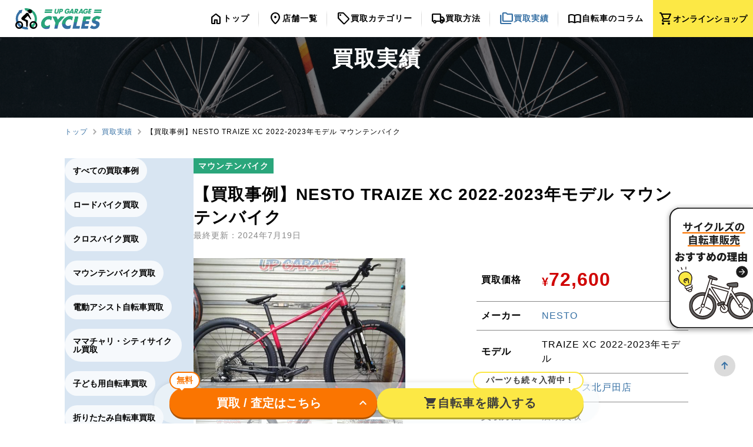

--- FILE ---
content_type: text/html; charset=UTF-8
request_url: https://cycles.upgarage.com/case/nesto-traize-xc-2022-2023/
body_size: 87977
content:

<!DOCTYPE html>
<html lang="ja">
<head>
	<!-- Google Tag Manager -->
	<script>(function(w,d,s,l,i){w[l]=w[l]||[];w[l].push({'gtm.start':
	new Date().getTime(),event:'gtm.js'});var f=d.getElementsByTagName(s)[0],
	j=d.createElement(s),dl=l!='dataLayer'?'&l='+l:'';j.async=true;j.src=
	'https://www.googletagmanager.com/gtm.js?id='+i+dl;f.parentNode.insertBefore(j,f);
	})(window,document,'script','dataLayer','GTM-NJQBL2P');</script>
	<!-- End Google Tag Manager -->

	<meta charset="UTF-8" />
	<meta http-equiv="X-UA-Compatible" content="IE=edge" />
	<meta name="viewport" content="width=device-width, initial-scale=1.0" />

	<!-- OGP -->
	<meta property="og:image" content="https://cycles.upgarage.com/app/themes/cycles/assets/images/common/ogp.png" />
	
		<!-- All in One SEO 4.8.0 - aioseo.com -->
		<title>【買取事例】NESTO TRAIZE XC 2022-2023年モデル マウンテンバイク | 自転車買取ならアップガレージサイクルズ</title>
	<meta name="description" content="NESTO TRAIZE XC 2022-2023年モデルの買取事例。リアルな買取金額を公開中！ロードバイク、クロスバイク、マウンテンバイク、BMX、電動自転車、ママチャリ、ミニベロ、折りたたみ自転車、キッズサイクルなどの買取実績を多数紹介。査定価格の相場の参考に。自転車の高価買取はアップガレージサイクルズへ。" />
	<meta name="robots" content="max-image-preview:large" />
	<meta name="author" content="マーケティング部"/>
	<link rel="canonical" href="https://cycles.upgarage.com/case/nesto-traize-xc-2022-2023/" />
	<meta name="generator" content="All in One SEO (AIOSEO) 4.8.0" />
		<meta property="og:locale" content="ja_JP" />
		<meta property="og:site_name" content="自転車買取ならアップガレージサイクルズ" />
		<meta property="og:type" content="article" />
		<meta property="og:title" content="【買取事例】NESTO TRAIZE XC 2022-2023年モデル マウンテンバイク | 自転車買取ならアップガレージサイクルズ" />
		<meta property="og:description" content="NESTO TRAIZE XC 2022-2023年モデルの買取事例。リアルな買取金額を公開中！ロードバイク、クロスバイク、マウンテンバイク、BMX、電動自転車、ママチャリ、ミニベロ、折りたたみ自転車、キッズサイクルなどの買取実績を多数紹介。査定価格の相場の参考に。自転車の高価買取はアップガレージサイクルズへ。" />
		<meta property="og:url" content="https://cycles.upgarage.com/case/nesto-traize-xc-2022-2023/" />
		<meta property="article:published_time" content="2024-07-19T01:37:04+00:00" />
		<meta property="article:modified_time" content="2024-07-19T02:02:21+00:00" />
		<meta name="twitter:card" content="summary_large_image" />
		<meta name="twitter:title" content="【買取事例】NESTO TRAIZE XC 2022-2023年モデル マウンテンバイク | 自転車買取ならアップガレージサイクルズ" />
		<meta name="twitter:description" content="NESTO TRAIZE XC 2022-2023年モデルの買取事例。リアルな買取金額を公開中！ロードバイク、クロスバイク、マウンテンバイク、BMX、電動自転車、ママチャリ、ミニベロ、折りたたみ自転車、キッズサイクルなどの買取実績を多数紹介。査定価格の相場の参考に。自転車の高価買取はアップガレージサイクルズへ。" />
		<script type="application/ld+json" class="aioseo-schema">
			{"@context":"https:\/\/schema.org","@graph":[{"@type":"BreadcrumbList","@id":"https:\/\/cycles.upgarage.com\/case\/nesto-traize-xc-2022-2023\/#breadcrumblist","itemListElement":[{"@type":"ListItem","@id":"https:\/\/cycles.upgarage.com\/#listItem","position":1,"name":"Home","item":"https:\/\/cycles.upgarage.com\/","nextItem":{"@type":"ListItem","@id":"https:\/\/cycles.upgarage.com\/case\/nesto-traize-xc-2022-2023\/#listItem","name":"\u3010\u8cb7\u53d6\u4e8b\u4f8b\u3011NESTO TRAIZE XC 2022-2023\u5e74\u30e2\u30c7\u30eb \u30de\u30a6\u30f3\u30c6\u30f3\u30d0\u30a4\u30af"}},{"@type":"ListItem","@id":"https:\/\/cycles.upgarage.com\/case\/nesto-traize-xc-2022-2023\/#listItem","position":2,"name":"\u3010\u8cb7\u53d6\u4e8b\u4f8b\u3011NESTO TRAIZE XC 2022-2023\u5e74\u30e2\u30c7\u30eb \u30de\u30a6\u30f3\u30c6\u30f3\u30d0\u30a4\u30af","previousItem":{"@type":"ListItem","@id":"https:\/\/cycles.upgarage.com\/#listItem","name":"Home"}}]},{"@type":"Organization","@id":"https:\/\/cycles.upgarage.com\/#organization","name":"\u30a2\u30c3\u30d7\u30ac\u30ec\u30fc\u30b8\u30b5\u30a4\u30af\u30eb\u30ba","description":"\u81ea\u8ee2\u8eca\u3092\u58f2\u308b\u306a\u3089\u30a2\u30c3\u30d7\u30ac\u30ec\u30fc\u30b8\u30b5\u30a4\u30af\u30eb\u30ba\uff01\u30ed\u30fc\u30c9\u30d0\u30a4\u30af\u3084\u96fb\u52d5\u81ea\u8ee2\u8eca\u306f\u3082\u3061\u308d\u3093\u3001\u30de\u30de\u30c1\u30e3\u30ea\u3084\u5b50\u3069\u3082\u7528\u81ea\u8ee2\u8eca\u3001\u81ea\u8ee2\u8eca\u30d1\u30fc\u30c4\u3082\u8cb7\u53d6\u5bfe\u8c61\u3002\u79c1\u305f\u3061\u304c\u9ad8\u4fa1\u8cb7\u53d6\u3044\u305f\u3057\u307e\u3059\uff01","url":"https:\/\/cycles.upgarage.com\/"},{"@type":"Person","@id":"https:\/\/cycles.upgarage.com\/author\/marketing\/#author","url":"https:\/\/cycles.upgarage.com\/author\/marketing\/","name":"\u30de\u30fc\u30b1\u30c6\u30a3\u30f3\u30b0\u90e8","image":{"@type":"ImageObject","@id":"https:\/\/cycles.upgarage.com\/case\/nesto-traize-xc-2022-2023\/#authorImage","url":"https:\/\/secure.gravatar.com\/avatar\/4dda96f35f1d39245490b8291d6a71ce?s=96&d=mm&r=g","width":96,"height":96,"caption":"\u30de\u30fc\u30b1\u30c6\u30a3\u30f3\u30b0\u90e8"}},{"@type":"WebPage","@id":"https:\/\/cycles.upgarage.com\/case\/nesto-traize-xc-2022-2023\/#webpage","url":"https:\/\/cycles.upgarage.com\/case\/nesto-traize-xc-2022-2023\/","name":"\u3010\u8cb7\u53d6\u4e8b\u4f8b\u3011NESTO TRAIZE XC 2022-2023\u5e74\u30e2\u30c7\u30eb \u30de\u30a6\u30f3\u30c6\u30f3\u30d0\u30a4\u30af | \u81ea\u8ee2\u8eca\u8cb7\u53d6\u306a\u3089\u30a2\u30c3\u30d7\u30ac\u30ec\u30fc\u30b8\u30b5\u30a4\u30af\u30eb\u30ba","description":"NESTO TRAIZE XC 2022-2023\u5e74\u30e2\u30c7\u30eb\u306e\u8cb7\u53d6\u4e8b\u4f8b\u3002\u30ea\u30a2\u30eb\u306a\u8cb7\u53d6\u91d1\u984d\u3092\u516c\u958b\u4e2d\uff01\u30ed\u30fc\u30c9\u30d0\u30a4\u30af\u3001\u30af\u30ed\u30b9\u30d0\u30a4\u30af\u3001\u30de\u30a6\u30f3\u30c6\u30f3\u30d0\u30a4\u30af\u3001BMX\u3001\u96fb\u52d5\u81ea\u8ee2\u8eca\u3001\u30de\u30de\u30c1\u30e3\u30ea\u3001\u30df\u30cb\u30d9\u30ed\u3001\u6298\u308a\u305f\u305f\u307f\u81ea\u8ee2\u8eca\u3001\u30ad\u30c3\u30ba\u30b5\u30a4\u30af\u30eb\u306a\u3069\u306e\u8cb7\u53d6\u5b9f\u7e3e\u3092\u591a\u6570\u7d39\u4ecb\u3002\u67fb\u5b9a\u4fa1\u683c\u306e\u76f8\u5834\u306e\u53c2\u8003\u306b\u3002\u81ea\u8ee2\u8eca\u306e\u9ad8\u4fa1\u8cb7\u53d6\u306f\u30a2\u30c3\u30d7\u30ac\u30ec\u30fc\u30b8\u30b5\u30a4\u30af\u30eb\u30ba\u3078\u3002","inLanguage":"ja","isPartOf":{"@id":"https:\/\/cycles.upgarage.com\/#website"},"breadcrumb":{"@id":"https:\/\/cycles.upgarage.com\/case\/nesto-traize-xc-2022-2023\/#breadcrumblist"},"author":{"@id":"https:\/\/cycles.upgarage.com\/author\/marketing\/#author"},"creator":{"@id":"https:\/\/cycles.upgarage.com\/author\/marketing\/#author"},"datePublished":"2024-07-19T10:37:04+09:00","dateModified":"2024-07-19T11:02:21+09:00"},{"@type":"WebSite","@id":"https:\/\/cycles.upgarage.com\/#website","url":"https:\/\/cycles.upgarage.com\/","name":"\u81ea\u8ee2\u8eca\u58f2\u308b\u306a\u3089\u30a2\u30c3\u30d7\u30ac\u30ec\u30fc\u30b8\u30b5\u30a4\u30af\u30eb\u30ba","description":"\u81ea\u8ee2\u8eca\u3092\u58f2\u308b\u306a\u3089\u30a2\u30c3\u30d7\u30ac\u30ec\u30fc\u30b8\u30b5\u30a4\u30af\u30eb\u30ba\uff01\u30ed\u30fc\u30c9\u30d0\u30a4\u30af\u3084\u96fb\u52d5\u81ea\u8ee2\u8eca\u306f\u3082\u3061\u308d\u3093\u3001\u30de\u30de\u30c1\u30e3\u30ea\u3084\u5b50\u3069\u3082\u7528\u81ea\u8ee2\u8eca\u3001\u81ea\u8ee2\u8eca\u30d1\u30fc\u30c4\u3082\u8cb7\u53d6\u5bfe\u8c61\u3002\u79c1\u305f\u3061\u304c\u9ad8\u4fa1\u8cb7\u53d6\u3044\u305f\u3057\u307e\u3059\uff01","inLanguage":"ja","publisher":{"@id":"https:\/\/cycles.upgarage.com\/#organization"}}]}
		</script>
		<!-- All in One SEO -->

<link rel='dns-prefetch' href='//cycles.upgarage.com' />
<script type="text/javascript">
window._wpemojiSettings = {"baseUrl":"https:\/\/s.w.org\/images\/core\/emoji\/14.0.0\/72x72\/","ext":".png","svgUrl":"https:\/\/s.w.org\/images\/core\/emoji\/14.0.0\/svg\/","svgExt":".svg","source":{"concatemoji":"https:\/\/cycles.upgarage.com\/wp\/wp-includes\/js\/wp-emoji-release.min.js?ver=9317df9d718158872d2e96cb8c272cce"}};
/*! This file is auto-generated */
!function(i,n){var o,s,e;function c(e){try{var t={supportTests:e,timestamp:(new Date).valueOf()};sessionStorage.setItem(o,JSON.stringify(t))}catch(e){}}function p(e,t,n){e.clearRect(0,0,e.canvas.width,e.canvas.height),e.fillText(t,0,0);var t=new Uint32Array(e.getImageData(0,0,e.canvas.width,e.canvas.height).data),r=(e.clearRect(0,0,e.canvas.width,e.canvas.height),e.fillText(n,0,0),new Uint32Array(e.getImageData(0,0,e.canvas.width,e.canvas.height).data));return t.every(function(e,t){return e===r[t]})}function u(e,t,n){switch(t){case"flag":return n(e,"\ud83c\udff3\ufe0f\u200d\u26a7\ufe0f","\ud83c\udff3\ufe0f\u200b\u26a7\ufe0f")?!1:!n(e,"\ud83c\uddfa\ud83c\uddf3","\ud83c\uddfa\u200b\ud83c\uddf3")&&!n(e,"\ud83c\udff4\udb40\udc67\udb40\udc62\udb40\udc65\udb40\udc6e\udb40\udc67\udb40\udc7f","\ud83c\udff4\u200b\udb40\udc67\u200b\udb40\udc62\u200b\udb40\udc65\u200b\udb40\udc6e\u200b\udb40\udc67\u200b\udb40\udc7f");case"emoji":return!n(e,"\ud83e\udef1\ud83c\udffb\u200d\ud83e\udef2\ud83c\udfff","\ud83e\udef1\ud83c\udffb\u200b\ud83e\udef2\ud83c\udfff")}return!1}function f(e,t,n){var r="undefined"!=typeof WorkerGlobalScope&&self instanceof WorkerGlobalScope?new OffscreenCanvas(300,150):i.createElement("canvas"),a=r.getContext("2d",{willReadFrequently:!0}),o=(a.textBaseline="top",a.font="600 32px Arial",{});return e.forEach(function(e){o[e]=t(a,e,n)}),o}function t(e){var t=i.createElement("script");t.src=e,t.defer=!0,i.head.appendChild(t)}"undefined"!=typeof Promise&&(o="wpEmojiSettingsSupports",s=["flag","emoji"],n.supports={everything:!0,everythingExceptFlag:!0},e=new Promise(function(e){i.addEventListener("DOMContentLoaded",e,{once:!0})}),new Promise(function(t){var n=function(){try{var e=JSON.parse(sessionStorage.getItem(o));if("object"==typeof e&&"number"==typeof e.timestamp&&(new Date).valueOf()<e.timestamp+604800&&"object"==typeof e.supportTests)return e.supportTests}catch(e){}return null}();if(!n){if("undefined"!=typeof Worker&&"undefined"!=typeof OffscreenCanvas&&"undefined"!=typeof URL&&URL.createObjectURL&&"undefined"!=typeof Blob)try{var e="postMessage("+f.toString()+"("+[JSON.stringify(s),u.toString(),p.toString()].join(",")+"));",r=new Blob([e],{type:"text/javascript"}),a=new Worker(URL.createObjectURL(r),{name:"wpTestEmojiSupports"});return void(a.onmessage=function(e){c(n=e.data),a.terminate(),t(n)})}catch(e){}c(n=f(s,u,p))}t(n)}).then(function(e){for(var t in e)n.supports[t]=e[t],n.supports.everything=n.supports.everything&&n.supports[t],"flag"!==t&&(n.supports.everythingExceptFlag=n.supports.everythingExceptFlag&&n.supports[t]);n.supports.everythingExceptFlag=n.supports.everythingExceptFlag&&!n.supports.flag,n.DOMReady=!1,n.readyCallback=function(){n.DOMReady=!0}}).then(function(){return e}).then(function(){var e;n.supports.everything||(n.readyCallback(),(e=n.source||{}).concatemoji?t(e.concatemoji):e.wpemoji&&e.twemoji&&(t(e.twemoji),t(e.wpemoji)))}))}((window,document),window._wpemojiSettings);
</script>
<style type="text/css">
img.wp-smiley,
img.emoji {
	display: inline !important;
	border: none !important;
	box-shadow: none !important;
	height: 1em !important;
	width: 1em !important;
	margin: 0 0.07em !important;
	vertical-align: -0.1em !important;
	background: none !important;
	padding: 0 !important;
}
</style>
	<link rel='stylesheet' id='sbi_styles-css' href='https://cycles.upgarage.com/app/plugins/instagram-feed/css/sbi-styles.min.css?ver=6.9.1' type='text/css' media='all' />
<link rel='stylesheet' id='wp-block-library-css' href='https://cycles.upgarage.com/wp/wp-includes/css/dist/block-library/style.min.css?ver=9317df9d718158872d2e96cb8c272cce' type='text/css' media='all' />
<style id='classic-theme-styles-inline-css' type='text/css'>
/*! This file is auto-generated */
.wp-block-button__link{color:#fff;background-color:#32373c;border-radius:9999px;box-shadow:none;text-decoration:none;padding:calc(.667em + 2px) calc(1.333em + 2px);font-size:1.125em}.wp-block-file__button{background:#32373c;color:#fff;text-decoration:none}
</style>
<style id='global-styles-inline-css' type='text/css'>
body{--wp--preset--color--black: #000000;--wp--preset--color--cyan-bluish-gray: #abb8c3;--wp--preset--color--white: #ffffff;--wp--preset--color--pale-pink: #f78da7;--wp--preset--color--vivid-red: #cf2e2e;--wp--preset--color--luminous-vivid-orange: #ff6900;--wp--preset--color--luminous-vivid-amber: #fcb900;--wp--preset--color--light-green-cyan: #7bdcb5;--wp--preset--color--vivid-green-cyan: #00d084;--wp--preset--color--pale-cyan-blue: #8ed1fc;--wp--preset--color--vivid-cyan-blue: #0693e3;--wp--preset--color--vivid-purple: #9b51e0;--wp--preset--gradient--vivid-cyan-blue-to-vivid-purple: linear-gradient(135deg,rgba(6,147,227,1) 0%,rgb(155,81,224) 100%);--wp--preset--gradient--light-green-cyan-to-vivid-green-cyan: linear-gradient(135deg,rgb(122,220,180) 0%,rgb(0,208,130) 100%);--wp--preset--gradient--luminous-vivid-amber-to-luminous-vivid-orange: linear-gradient(135deg,rgba(252,185,0,1) 0%,rgba(255,105,0,1) 100%);--wp--preset--gradient--luminous-vivid-orange-to-vivid-red: linear-gradient(135deg,rgba(255,105,0,1) 0%,rgb(207,46,46) 100%);--wp--preset--gradient--very-light-gray-to-cyan-bluish-gray: linear-gradient(135deg,rgb(238,238,238) 0%,rgb(169,184,195) 100%);--wp--preset--gradient--cool-to-warm-spectrum: linear-gradient(135deg,rgb(74,234,220) 0%,rgb(151,120,209) 20%,rgb(207,42,186) 40%,rgb(238,44,130) 60%,rgb(251,105,98) 80%,rgb(254,248,76) 100%);--wp--preset--gradient--blush-light-purple: linear-gradient(135deg,rgb(255,206,236) 0%,rgb(152,150,240) 100%);--wp--preset--gradient--blush-bordeaux: linear-gradient(135deg,rgb(254,205,165) 0%,rgb(254,45,45) 50%,rgb(107,0,62) 100%);--wp--preset--gradient--luminous-dusk: linear-gradient(135deg,rgb(255,203,112) 0%,rgb(199,81,192) 50%,rgb(65,88,208) 100%);--wp--preset--gradient--pale-ocean: linear-gradient(135deg,rgb(255,245,203) 0%,rgb(182,227,212) 50%,rgb(51,167,181) 100%);--wp--preset--gradient--electric-grass: linear-gradient(135deg,rgb(202,248,128) 0%,rgb(113,206,126) 100%);--wp--preset--gradient--midnight: linear-gradient(135deg,rgb(2,3,129) 0%,rgb(40,116,252) 100%);--wp--preset--font-size--small: 13px;--wp--preset--font-size--medium: 20px;--wp--preset--font-size--large: 36px;--wp--preset--font-size--x-large: 42px;--wp--preset--spacing--20: 0.44rem;--wp--preset--spacing--30: 0.67rem;--wp--preset--spacing--40: 1rem;--wp--preset--spacing--50: 1.5rem;--wp--preset--spacing--60: 2.25rem;--wp--preset--spacing--70: 3.38rem;--wp--preset--spacing--80: 5.06rem;--wp--preset--shadow--natural: 6px 6px 9px rgba(0, 0, 0, 0.2);--wp--preset--shadow--deep: 12px 12px 50px rgba(0, 0, 0, 0.4);--wp--preset--shadow--sharp: 6px 6px 0px rgba(0, 0, 0, 0.2);--wp--preset--shadow--outlined: 6px 6px 0px -3px rgba(255, 255, 255, 1), 6px 6px rgba(0, 0, 0, 1);--wp--preset--shadow--crisp: 6px 6px 0px rgba(0, 0, 0, 1);}:where(.is-layout-flex){gap: 0.5em;}:where(.is-layout-grid){gap: 0.5em;}body .is-layout-flow > .alignleft{float: left;margin-inline-start: 0;margin-inline-end: 2em;}body .is-layout-flow > .alignright{float: right;margin-inline-start: 2em;margin-inline-end: 0;}body .is-layout-flow > .aligncenter{margin-left: auto !important;margin-right: auto !important;}body .is-layout-constrained > .alignleft{float: left;margin-inline-start: 0;margin-inline-end: 2em;}body .is-layout-constrained > .alignright{float: right;margin-inline-start: 2em;margin-inline-end: 0;}body .is-layout-constrained > .aligncenter{margin-left: auto !important;margin-right: auto !important;}body .is-layout-constrained > :where(:not(.alignleft):not(.alignright):not(.alignfull)){max-width: var(--wp--style--global--content-size);margin-left: auto !important;margin-right: auto !important;}body .is-layout-constrained > .alignwide{max-width: var(--wp--style--global--wide-size);}body .is-layout-flex{display: flex;}body .is-layout-flex{flex-wrap: wrap;align-items: center;}body .is-layout-flex > *{margin: 0;}body .is-layout-grid{display: grid;}body .is-layout-grid > *{margin: 0;}:where(.wp-block-columns.is-layout-flex){gap: 2em;}:where(.wp-block-columns.is-layout-grid){gap: 2em;}:where(.wp-block-post-template.is-layout-flex){gap: 1.25em;}:where(.wp-block-post-template.is-layout-grid){gap: 1.25em;}.has-black-color{color: var(--wp--preset--color--black) !important;}.has-cyan-bluish-gray-color{color: var(--wp--preset--color--cyan-bluish-gray) !important;}.has-white-color{color: var(--wp--preset--color--white) !important;}.has-pale-pink-color{color: var(--wp--preset--color--pale-pink) !important;}.has-vivid-red-color{color: var(--wp--preset--color--vivid-red) !important;}.has-luminous-vivid-orange-color{color: var(--wp--preset--color--luminous-vivid-orange) !important;}.has-luminous-vivid-amber-color{color: var(--wp--preset--color--luminous-vivid-amber) !important;}.has-light-green-cyan-color{color: var(--wp--preset--color--light-green-cyan) !important;}.has-vivid-green-cyan-color{color: var(--wp--preset--color--vivid-green-cyan) !important;}.has-pale-cyan-blue-color{color: var(--wp--preset--color--pale-cyan-blue) !important;}.has-vivid-cyan-blue-color{color: var(--wp--preset--color--vivid-cyan-blue) !important;}.has-vivid-purple-color{color: var(--wp--preset--color--vivid-purple) !important;}.has-black-background-color{background-color: var(--wp--preset--color--black) !important;}.has-cyan-bluish-gray-background-color{background-color: var(--wp--preset--color--cyan-bluish-gray) !important;}.has-white-background-color{background-color: var(--wp--preset--color--white) !important;}.has-pale-pink-background-color{background-color: var(--wp--preset--color--pale-pink) !important;}.has-vivid-red-background-color{background-color: var(--wp--preset--color--vivid-red) !important;}.has-luminous-vivid-orange-background-color{background-color: var(--wp--preset--color--luminous-vivid-orange) !important;}.has-luminous-vivid-amber-background-color{background-color: var(--wp--preset--color--luminous-vivid-amber) !important;}.has-light-green-cyan-background-color{background-color: var(--wp--preset--color--light-green-cyan) !important;}.has-vivid-green-cyan-background-color{background-color: var(--wp--preset--color--vivid-green-cyan) !important;}.has-pale-cyan-blue-background-color{background-color: var(--wp--preset--color--pale-cyan-blue) !important;}.has-vivid-cyan-blue-background-color{background-color: var(--wp--preset--color--vivid-cyan-blue) !important;}.has-vivid-purple-background-color{background-color: var(--wp--preset--color--vivid-purple) !important;}.has-black-border-color{border-color: var(--wp--preset--color--black) !important;}.has-cyan-bluish-gray-border-color{border-color: var(--wp--preset--color--cyan-bluish-gray) !important;}.has-white-border-color{border-color: var(--wp--preset--color--white) !important;}.has-pale-pink-border-color{border-color: var(--wp--preset--color--pale-pink) !important;}.has-vivid-red-border-color{border-color: var(--wp--preset--color--vivid-red) !important;}.has-luminous-vivid-orange-border-color{border-color: var(--wp--preset--color--luminous-vivid-orange) !important;}.has-luminous-vivid-amber-border-color{border-color: var(--wp--preset--color--luminous-vivid-amber) !important;}.has-light-green-cyan-border-color{border-color: var(--wp--preset--color--light-green-cyan) !important;}.has-vivid-green-cyan-border-color{border-color: var(--wp--preset--color--vivid-green-cyan) !important;}.has-pale-cyan-blue-border-color{border-color: var(--wp--preset--color--pale-cyan-blue) !important;}.has-vivid-cyan-blue-border-color{border-color: var(--wp--preset--color--vivid-cyan-blue) !important;}.has-vivid-purple-border-color{border-color: var(--wp--preset--color--vivid-purple) !important;}.has-vivid-cyan-blue-to-vivid-purple-gradient-background{background: var(--wp--preset--gradient--vivid-cyan-blue-to-vivid-purple) !important;}.has-light-green-cyan-to-vivid-green-cyan-gradient-background{background: var(--wp--preset--gradient--light-green-cyan-to-vivid-green-cyan) !important;}.has-luminous-vivid-amber-to-luminous-vivid-orange-gradient-background{background: var(--wp--preset--gradient--luminous-vivid-amber-to-luminous-vivid-orange) !important;}.has-luminous-vivid-orange-to-vivid-red-gradient-background{background: var(--wp--preset--gradient--luminous-vivid-orange-to-vivid-red) !important;}.has-very-light-gray-to-cyan-bluish-gray-gradient-background{background: var(--wp--preset--gradient--very-light-gray-to-cyan-bluish-gray) !important;}.has-cool-to-warm-spectrum-gradient-background{background: var(--wp--preset--gradient--cool-to-warm-spectrum) !important;}.has-blush-light-purple-gradient-background{background: var(--wp--preset--gradient--blush-light-purple) !important;}.has-blush-bordeaux-gradient-background{background: var(--wp--preset--gradient--blush-bordeaux) !important;}.has-luminous-dusk-gradient-background{background: var(--wp--preset--gradient--luminous-dusk) !important;}.has-pale-ocean-gradient-background{background: var(--wp--preset--gradient--pale-ocean) !important;}.has-electric-grass-gradient-background{background: var(--wp--preset--gradient--electric-grass) !important;}.has-midnight-gradient-background{background: var(--wp--preset--gradient--midnight) !important;}.has-small-font-size{font-size: var(--wp--preset--font-size--small) !important;}.has-medium-font-size{font-size: var(--wp--preset--font-size--medium) !important;}.has-large-font-size{font-size: var(--wp--preset--font-size--large) !important;}.has-x-large-font-size{font-size: var(--wp--preset--font-size--x-large) !important;}
.wp-block-navigation a:where(:not(.wp-element-button)){color: inherit;}
:where(.wp-block-post-template.is-layout-flex){gap: 1.25em;}:where(.wp-block-post-template.is-layout-grid){gap: 1.25em;}
:where(.wp-block-columns.is-layout-flex){gap: 2em;}:where(.wp-block-columns.is-layout-grid){gap: 2em;}
.wp-block-pullquote{font-size: 1.5em;line-height: 1.6;}
</style>
<link rel='stylesheet' id='flexible-table-block-css' href='https://cycles.upgarage.com/app/plugins/flexible-table-block/build/style-index.css?ver=1662610644' type='text/css' media='all' />
<style id='flexible-table-block-inline-css' type='text/css'>
.wp-block-flexible-table-block-table.wp-block-flexible-table-block-table>table{width:100%;max-width:100%;border-collapse:collapse;}.wp-block-flexible-table-block-table.wp-block-flexible-table-block-table.is-style-stripes tbody tr:nth-child(odd) th{background-color:#f0f0f1;}.wp-block-flexible-table-block-table.wp-block-flexible-table-block-table.is-style-stripes tbody tr:nth-child(odd) td{background-color:#f0f0f1;}.wp-block-flexible-table-block-table.wp-block-flexible-table-block-table.is-style-stripes tbody tr:nth-child(even) th{background-color:#ffffff;}.wp-block-flexible-table-block-table.wp-block-flexible-table-block-table.is-style-stripes tbody tr:nth-child(even) td{background-color:#ffffff;}.wp-block-flexible-table-block-table.wp-block-flexible-table-block-table>table tr th,.wp-block-flexible-table-block-table.wp-block-flexible-table-block-table>table tr td{padding:0.5em;border-width:1px;border-style:solid;border-color:#000000;text-align:left;vertical-align:middle;}.wp-block-flexible-table-block-table.wp-block-flexible-table-block-table>table tr th{background-color:#f0f0f1;}.wp-block-flexible-table-block-table.wp-block-flexible-table-block-table>table tr td{background-color:#ffffff;}@media screen and (min-width:769px){.wp-block-flexible-table-block-table.is-scroll-on-pc{overflow-x:scroll;}.wp-block-flexible-table-block-table.is-scroll-on-pc table{max-width:none;align-self:self-start;}}@media screen and (max-width:768px){.wp-block-flexible-table-block-table.is-scroll-on-mobile{overflow-x:scroll;}.wp-block-flexible-table-block-table.is-scroll-on-mobile table{max-width:none;align-self:self-start;}.wp-block-flexible-table-block-table table.is-stacked-on-mobile th,.wp-block-flexible-table-block-table table.is-stacked-on-mobile td{width:100%!important;display:block;}}
</style>
<link rel='stylesheet' id='toc-screen-css' href='https://cycles.upgarage.com/app/plugins/table-of-contents-plus/screen.min.css?ver=2302' type='text/css' media='all' />
<style id='toc-screen-inline-css' type='text/css'>
div#toc_container {width: 100%;}
</style>
<script type='text/javascript' src='https://cycles.upgarage.com/wp/wp-includes/js/jquery/jquery.min.js?ver=3.7.0' id='jquery-core-js'></script>
<script type='text/javascript' src='https://cycles.upgarage.com/wp/wp-includes/js/jquery/jquery-migrate.min.js?ver=3.4.1' id='jquery-migrate-js'></script>
<link rel="https://api.w.org/" href="https://cycles.upgarage.com/wp-json/" /><link rel="alternate" type="application/json" href="https://cycles.upgarage.com/wp-json/wp/v2/case/5030" /><link rel="EditURI" type="application/rsd+xml" title="RSD" href="https://cycles.upgarage.com/wp/xmlrpc.php?rsd" />
<link rel='shortlink' href='https://cycles.upgarage.com/?p=5030' />
<link rel="alternate" type="application/json+oembed" href="https://cycles.upgarage.com/wp-json/oembed/1.0/embed?url=https%3A%2F%2Fcycles.upgarage.com%2Fcase%2Fnesto-traize-xc-2022-2023%2F" />
<link rel="alternate" type="text/xml+oembed" href="https://cycles.upgarage.com/wp-json/oembed/1.0/embed?url=https%3A%2F%2Fcycles.upgarage.com%2Fcase%2Fnesto-traize-xc-2022-2023%2F&#038;format=xml" />
<link rel="icon" href="https://cycles.upgarage.com/wp-image/2024/11/12103242/cropped-%E5%90%8D%E7%A7%B0%E6%9C%AA%E8%A8%AD%E5%AE%9A%E3%81%AE%E3%83%87%E3%82%B6%E3%82%A4%E3%83%B3-32-32x32.png" sizes="32x32" />
<link rel="icon" href="https://cycles.upgarage.com/wp-image/2024/11/12103242/cropped-%E5%90%8D%E7%A7%B0%E6%9C%AA%E8%A8%AD%E5%AE%9A%E3%81%AE%E3%83%87%E3%82%B6%E3%82%A4%E3%83%B3-32-192x192.png" sizes="192x192" />
<link rel="apple-touch-icon" href="https://cycles.upgarage.com/wp-image/2024/11/12103242/cropped-%E5%90%8D%E7%A7%B0%E6%9C%AA%E8%A8%AD%E5%AE%9A%E3%81%AE%E3%83%87%E3%82%B6%E3%82%A4%E3%83%B3-32-180x180.png" />
<meta name="msapplication-TileImage" content="https://cycles.upgarage.com/wp-image/2024/11/12103242/cropped-%E5%90%8D%E7%A7%B0%E6%9C%AA%E8%A8%AD%E5%AE%9A%E3%81%AE%E3%83%87%E3%82%B6%E3%82%A4%E3%83%B3-32-270x270.png" />

	<!-- PageMap サムネイル -->
	
	<!-- 全ページで使用する汎用CSS -->
	<link href="https://cycles.upgarage.com/app/themes/cycles/assets/css/common.css?v=1764734598" rel="stylesheet">
	<!-- Material Icons -->
	<link href="https://fonts.googleapis.com/icon?family=Material+Icons" rel="stylesheet">
	<!-- Material Symbols Rounded -->
	<link href="https://fonts.googleapis.com/css2?family=Material+Symbols+Rounded:opsz,wght,FILL,GRAD@20..48,100..700,0..1,-50..200" rel="stylesheet">
	
	<!-- swiperライブラリ -->
	
	<!-- ページ固有のCSS -->
			<link href="https://cycles.upgarage.com/app/themes/cycles/assets/css/second.css?v=1764734598" rel="stylesheet">
					<link href="https://cycles.upgarage.com/app/themes/cycles/assets/css/case.css?v=1764734598" rel="stylesheet">
				
	<!-- 検索フォームのCSS -->
		
	
</head>

<body class="case">
	<!-- Google Tag Manager (noscript) -->
	<noscript><iframe src="https://www.googletagmanager.com/ns.html?id=GTM-NJQBL2P"
	height="0" width="0" style="display:none;visibility:hidden"></iframe></noscript>
	<!-- End Google Tag Manager (noscript) -->

	<!-- ヘッダー -->
	<header class="header">
		<div class="header__menu-btn only-sp">
			<span class="header__menu-btn__line"></span>
			<span class="header__menu-btn__line"></span>
			<span class="header__menu-btn__line"></span>
		</div>
					<div class="header__logo">
				<a href="/"><img src="https://cycles.upgarage.com/app/themes/cycles/assets/images/common/logo.svg" alt="UP GARAGE CYCLES"></a>
			</div>
				<div class="header__link">
			<a href="https://www.upgarage.com/ec/bicycle-items/" class="header__link__btn" target="_blank">
				<span class="material-symbols-rounded header__link__cart-icon">shopping_cart</span>
				<span class="header__link__text">オンライン<br class="only-sp">ショップ</span>
			</a>
			<div class="header__link__submenu only-pc">
				<div class="header__link__submenu__inner inner">
					<button class="header__link__submenu__button">
						<a href="https://www.upgarage.com/ec/bicycle-items/" class="header__link__submenu__button__link" target="_blank">UPGARAGE オンラインショップへ</a>
					</button>
					<div class="header__link__submenu__category">
						<div class="header__link__submenu__category__list-index">
							<a class="header__link__submenu__category__list-index__link" href="https://www.upgarage.com/ec/search/?dd_bunrui_cd=65&d_bunrui_cd=01" target="_blank">
								完成車
							</a>
						</div>
						<div class="header__link__submenu__category__list-index">
							<a class="header__link__submenu__category__list-index__link" href="https://www.upgarage.com/ec/search/?dd_bunrui_cd=65&d_bunrui_cd=02" target="_blank">
								パーツ
							</a>
						</div>
						<div class="header__link__submenu__category__list-index">
							<a class="header__link__submenu__category__list-index__link" href="https://www.upgarage.com/ec/search/?dd_bunrui_cd=65&d_bunrui_cd=04" target="_blank">
								ウェア
							</a>
						</div>
						<div class="header__link__submenu__category__list-index">
							<a class="header__link__submenu__category__list-index__link" href="https://www.upgarage.com/ec/search/?dd_bunrui_cd=65&d_bunrui_cd=03" target="_blank">
								アクセサリー
							</a>
						</div>
					</div>
				</div>
			</div>
		</div>
		<div class="header__global-nav">
			<ul class="header__global-nav__menu">
				<li class="header__global-nav__menu__item">
					<a
						href="/"
						class="header__global-nav__menu__item__link"
					>
						<span class="material-symbols-rounded">home</span>
						<span class="header__global-nav__menu__item__text">トップ</span>
					</a>
				</li>

				<li class="header__global-nav__menu__item header__global-nav__menu__item--accordion">
					<button class="header__global-nav__menu__item__link header__global-nav__menu__item__accordion-btn" id="purchaseAccordion">
						<span class="material-symbols-rounded">shopping_cart</span>
						<span class="header__global-nav__menu__item__text">自転車を購入する</span>
						<span class="material-symbols-rounded header__global-nav__menu__item__accordion-icon">expand_more</span>
					</button>
					<ul class="header__global-nav__menu__item__submenu header__global-nav__menu__item__submenu--accordion" id="purchaseSubmenu">
						<li><a href="https://www.upgarage.com/ec/search/?dd_bunrui_cd=65&d_bunrui_cd=01" target="_blank"><span class="material-symbols-rounded">pedal_bike</span>完成車</a></li>
						<li><a href="https://www.upgarage.com/ec/search/?dd_bunrui_cd=65&d_bunrui_cd=02" target="_blank"><span class="material-symbols-rounded">settings</span>パーツ</a></li>
						<li><a href="https://www.upgarage.com/ec/search/?dd_bunrui_cd=65&d_bunrui_cd=04" target="_blank"><span class="material-symbols-rounded">apparel</span>ウェア</a></li>
						<li><a href="https://www.upgarage.com/ec/search/?dd_bunrui_cd=65&d_bunrui_cd=03" target="_blank"><span class="material-symbols-rounded">highlight</span>アクセサリー</a></li>
					</ul>
				</li>

				<li class="header__global-nav__menu__item">
					<a
						href="/shop/"
						class="header__global-nav__menu__item__link"
					>
						<span class="material-symbols-rounded">location_on</span>
						<span class="header__global-nav__menu__item__text">店舗一覧</span>
					</a>
				</li>

				<li class="header__global-nav__menu__item">
					<a
						href="/kaitori-category/"
						class="header__global-nav__menu__item__link"
					>
						<span class="material-symbols-rounded">sell</span>
						<span class="header__global-nav__menu__item__text">買取カテゴリー</span>
						<div class="header__global-nav__menu__item__submenu only-pc">
							<div class="header__global-nav__menu__item__submenu__inner inner">
								<button class="header__global-nav__menu__item__submenu__button">
									<a href="/kaitori-category/" class="header__global-nav__menu__item__submenu__button__link">買取カテゴリートップ</a>
								</button>
																	<ul class="header__global-nav__menu__item__submenu__category">
																				<li class="header__global-nav__menu__item__submenu__category__list-index">
											<a class="header__global-nav__menu__item__submenu__category__list-index__link" href="/kaitori-category/road-bike/">
												ロードバイク買取											</a>
										</li>
																					<li class="header__global-nav__menu__item__submenu__category__list-child">
												<a href="/kaitori-category/road-bike/giant" class="header__global-nav__menu__item__submenu__category__list-child__link">
													GIANT (ジャイアント)												</a>
											</li>
																					<li class="header__global-nav__menu__item__submenu__category__list-child">
												<a href="/kaitori-category/road-bike/cannondale" class="header__global-nav__menu__item__submenu__category__list-child__link">
													Cannondale (キャノンデール)												</a>
											</li>
																					<li class="header__global-nav__menu__item__submenu__category__list-child">
												<a href="/kaitori-category/road-bike/bridgestone" class="header__global-nav__menu__item__submenu__category__list-child__link">
													BRIDGESTONE (ブリヂストン)												</a>
											</li>
																					<li class="header__global-nav__menu__item__submenu__category__list-child">
												<a href="/kaitori-category/road-bike/pinarello" class="header__global-nav__menu__item__submenu__category__list-child__link">
													PINARELLO（ピナレロ）												</a>
											</li>
																					<li class="header__global-nav__menu__item__submenu__category__list-child">
												<a href="/kaitori-category/road-bike/colnago" class="header__global-nav__menu__item__submenu__category__list-child__link">
													COLNAGO（コルナゴ）												</a>
											</li>
																					<li class="header__global-nav__menu__item__submenu__category__list-child">
												<a href="/kaitori-category/road-bike/trek" class="header__global-nav__menu__item__submenu__category__list-child__link">
													TREK（トレック）												</a>
											</li>
																					<li class="header__global-nav__menu__item__submenu__category__list-child">
												<a href="/kaitori-category/road-bike/specialized" class="header__global-nav__menu__item__submenu__category__list-child__link">
													SPECIALIZED（スペシャライズド）												</a>
											</li>
																					<li class="header__global-nav__menu__item__submenu__category__list-child">
												<a href="/kaitori-category/road-bike/bianchi" class="header__global-nav__menu__item__submenu__category__list-child__link">
													BIANCHI（ビアンキ）												</a>
											</li>
																					<li class="header__global-nav__menu__item__submenu__category__list-child">
												<a href="/kaitori-category/road-bike/derosa" class="header__global-nav__menu__item__submenu__category__list-child__link">
													DEROSA（デローザ）												</a>
											</li>
																					<li class="header__global-nav__menu__item__submenu__category__list-child">
												<a href="/kaitori-category/road-bike/anchor" class="header__global-nav__menu__item__submenu__category__list-child__link">
													ANCHOR（アンカー）												</a>
											</li>
																					<li class="header__global-nav__menu__item__submenu__category__list-child">
												<a href="/kaitori-category/road-bike/cervelo" class="header__global-nav__menu__item__submenu__category__list-child__link">
													CERVELO（サーベロ）												</a>
											</li>
																					<li class="header__global-nav__menu__item__submenu__category__list-child">
												<a href="/kaitori-category/road-bike/carrera" class="header__global-nav__menu__item__submenu__category__list-child__link">
													CARRERA（カレラ）												</a>
											</li>
																					<li class="header__global-nav__menu__item__submenu__category__list-child">
												<a href="/kaitori-category/road-bike/look" class="header__global-nav__menu__item__submenu__category__list-child__link">
													LOOK（ルック）												</a>
											</li>
																					<li class="header__global-nav__menu__item__submenu__category__list-child">
												<a href="/kaitori-category/road-bike/cinelli" class="header__global-nav__menu__item__submenu__category__list-child__link">
													CINELLI（チネリ）												</a>
											</li>
																					<li class="header__global-nav__menu__item__submenu__category__list-child">
												<a href="/kaitori-category/road-bike/ridley" class="header__global-nav__menu__item__submenu__category__list-child__link">
													RIDLEY（リドレー）												</a>
											</li>
																					<li class="header__global-nav__menu__item__submenu__category__list-child">
												<a href="/kaitori-category/road-bike/scott" class="header__global-nav__menu__item__submenu__category__list-child__link">
													SCOTT（スコット）												</a>
											</li>
																					<li class="header__global-nav__menu__item__submenu__category__list-child">
												<a href="/kaitori-category/road-bike/felt" class="header__global-nav__menu__item__submenu__category__list-child__link">
													FELT（フェルト）												</a>
											</li>
																			</ul>
																	<ul class="header__global-nav__menu__item__submenu__category">
																				<li class="header__global-nav__menu__item__submenu__category__list-index">
											<a class="header__global-nav__menu__item__submenu__category__list-index__link" href="/kaitori-category/cross-bike/">
												クロスバイク買取											</a>
										</li>
																					<li class="header__global-nav__menu__item__submenu__category__list-child">
												<a href="/kaitori-category/cross-bike/specialized" class="header__global-nav__menu__item__submenu__category__list-child__link">
													SPECIALIZED (スペシャライズド)												</a>
											</li>
																					<li class="header__global-nav__menu__item__submenu__category__list-child">
												<a href="/kaitori-category/cross-bike/giant" class="header__global-nav__menu__item__submenu__category__list-child__link">
													GIANT (ジャイアント)												</a>
											</li>
																					<li class="header__global-nav__menu__item__submenu__category__list-child">
												<a href="/kaitori-category/cross-bike/cannondale" class="header__global-nav__menu__item__submenu__category__list-child__link">
													Cannondale (キャノンデール)												</a>
											</li>
																					<li class="header__global-nav__menu__item__submenu__category__list-child">
												<a href="/kaitori-category/cross-bike/bridgestone" class="header__global-nav__menu__item__submenu__category__list-child__link">
													BRIDGESTONE (ブリヂストン)												</a>
											</li>
																					<li class="header__global-nav__menu__item__submenu__category__list-child">
												<a href="/kaitori-category/cross-bike/trek" class="header__global-nav__menu__item__submenu__category__list-child__link">
													TREK（トレック）												</a>
											</li>
																					<li class="header__global-nav__menu__item__submenu__category__list-child">
												<a href="/kaitori-category/cross-bike/bianchi" class="header__global-nav__menu__item__submenu__category__list-child__link">
													BIANCHI（ビアンキ）												</a>
											</li>
																			</ul>
								
																<ul class="header__global-nav__menu__item__submenu__category">
																																																	<li class="header__global-nav__menu__item__submenu__category__list-index">
											<a class="header__global-nav__menu__item__submenu__category__list-index__link" href="/kaitori-category/mountain-bike/">
												マウンテンバイク買取											</a>
										</li>
																													<li class="header__global-nav__menu__item__submenu__category__list-index">
											<a class="header__global-nav__menu__item__submenu__category__list-index__link" href="/kaitori-category/e-bike/">
												電動アシスト自転車買取											</a>
										</li>
																													<li class="header__global-nav__menu__item__submenu__category__list-index">
											<a class="header__global-nav__menu__item__submenu__category__list-index__link" href="/kaitori-category/city-bike/">
												ママチャリ・シティサイクル買取											</a>
										</li>
																													<li class="header__global-nav__menu__item__submenu__category__list-index">
											<a class="header__global-nav__menu__item__submenu__category__list-index__link" href="/kaitori-category/kids-bike/">
												子ども用自転車買取											</a>
										</li>
																													<li class="header__global-nav__menu__item__submenu__category__list-index">
											<a class="header__global-nav__menu__item__submenu__category__list-index__link" href="/kaitori-category/folding-bicycle/">
												折りたたみ自転車買取											</a>
										</li>
																													<li class="header__global-nav__menu__item__submenu__category__list-index">
											<a class="header__global-nav__menu__item__submenu__category__list-index__link" href="/kaitori-category/minivelo/">
												ミニベロ買取											</a>
										</li>
																													<li class="header__global-nav__menu__item__submenu__category__list-index">
											<a class="header__global-nav__menu__item__submenu__category__list-index__link" href="/kaitori-category/bmx/">
												BMX買取											</a>
										</li>
																													<li class="header__global-nav__menu__item__submenu__category__list-index">
											<a class="header__global-nav__menu__item__submenu__category__list-index__link" href="/kaitori-category/pist-bike/">
												ピストバイク買取											</a>
										</li>
																													<li class="header__global-nav__menu__item__submenu__category__list-index">
											<a class="header__global-nav__menu__item__submenu__category__list-index__link" href="/kaitori-category/stroller/">
												ベビーカー買取											</a>
										</li>
																	</ul>
							</div>
						</div>
					</a>
				</li>

				<li class="header__global-nav__menu__item">
					<a
						href="/purchase-method/"
						class="header__global-nav__menu__item__link"
					>
						<span class="material-symbols-rounded">local_shipping</span>
						<span class="header__global-nav__menu__item__text">買取方法</span>
					</a>
				</li>

				<li class="header__global-nav__menu__item">
					<a
						href="/case/"
						class="header__global-nav__menu__item__link header__global-nav__menu__item__link--highlight"
					>
						<span class="material-symbols-rounded">folder_copy</span>
						<span class="header__global-nav__menu__item__text">買取実績</span>
					</a>
				</li>

				<li class="header__global-nav__menu__item">
					<a
						href="/column/"
						class="header__global-nav__menu__item__link"
					>
						<span class="material-symbols-rounded">import_contacts</span>
						<span class="header__global-nav__menu__item__text">自転車のコラム</span>
					</a>
				</li>
			</ul>
			<ul class="header__global-nav__company only-sp">
				<li class="header__global-nav__company__list">
					<a href="https://corporate.upgarage.com/about/" target="_blank" class="header__global-nav__company__list__link">会社概要</a>
				</li>
				<li class="header__global-nav__company__list">
					<a href="/faq/" class="header__global-nav__company__list__link">よくある質問</a>
				</li>
				<li class="header__global-nav__company__list">
					<a href="https://www.upgarage.com/about/customer" target="_blank" class="header__global-nav__company__list__link">お問い合わせ</a>
				</li>
			</ul>
		</div>
	</header>
	<!-- /ヘッダー -->

	<script>
	// ハンバーガーメニュー アコーディオンの動作
	document.addEventListener('DOMContentLoaded', function() {
		const accordionBtn = document.getElementById('purchaseAccordion');
		const accordionItem = accordionBtn?.closest('.header__global-nav__menu__item--accordion');
		
		if (accordionBtn && accordionItem) {
			accordionBtn.addEventListener('click', function(e) {
				e.preventDefault();
				accordionItem.classList.toggle('active');
			});
		}
	});
	</script>

	<!-- メインビジュアル -->
			<!-- 買取カテゴリー詳細ページ -->
					<div class="case__main-visual main-visual">
									<h1 class="main-visual__title">
						買取実績					</h1>
							</div>
				<!-- /メインビジュアル -->

		<!-- パンくず -->
		<ul class="breadcrumb inner">
			<li class="breadcrumb__item"><a href="/" class="breadcrumb__item__link">トップ</a></li>
							<li class="breadcrumb__item"><a href="/case/" class="breadcrumb__item__link">買取実績</a></li>
				<li class="breadcrumb__item">【買取事例】NESTO TRAIZE XC 2022-2023年モデル マウンテンバイク</li>
					</ul>
		<!-- /パンくず -->
	
<div class="case__contents inner">

	
<!-- サイドナビ -->
<aside class="case__contents__sidenav sidenav">
	<ul class="case__contents__sidenav__labels">
		<li class="case__contents__sidenav__labels__item">
			<a class="footer__category-menu__lists__item__link" href="/case/">すべての買取事例</a>
		</li>
					<li class="case__contents__sidenav__labels__item">
				<a class="footer__category-menu__lists__item__link" href="/case/road-bike/">ロードバイク買取</a>
			</li>
					<li class="case__contents__sidenav__labels__item">
				<a class="footer__category-menu__lists__item__link" href="/case/cross-bike/">クロスバイク買取</a>
			</li>
					<li class="case__contents__sidenav__labels__item">
				<a class="footer__category-menu__lists__item__link" href="/case/mountain-bike/">マウンテンバイク買取</a>
			</li>
					<li class="case__contents__sidenav__labels__item">
				<a class="footer__category-menu__lists__item__link" href="/case/e-bike/">電動アシスト自転車買取</a>
			</li>
					<li class="case__contents__sidenav__labels__item">
				<a class="footer__category-menu__lists__item__link" href="/case/city-bike/">ママチャリ・シティサイクル買取</a>
			</li>
					<li class="case__contents__sidenav__labels__item">
				<a class="footer__category-menu__lists__item__link" href="/case/kids-bike/">子ども用自転車買取</a>
			</li>
					<li class="case__contents__sidenav__labels__item">
				<a class="footer__category-menu__lists__item__link" href="/case/folding-bicycle/">折りたたみ自転車買取</a>
			</li>
					<li class="case__contents__sidenav__labels__item">
				<a class="footer__category-menu__lists__item__link" href="/case/minivelo/">ミニベロ買取</a>
			</li>
					<li class="case__contents__sidenav__labels__item">
				<a class="footer__category-menu__lists__item__link" href="/case/bmx/">BMX買取</a>
			</li>
					<li class="case__contents__sidenav__labels__item">
				<a class="footer__category-menu__lists__item__link" href="/case/pist-bike/">ピストバイク買取</a>
			</li>
					<li class="case__contents__sidenav__labels__item">
				<a class="footer__category-menu__lists__item__link" href="/case/stroller/">ベビーカー買取</a>
			</li>
			</ul>
</aside>
<!-- /サイドナビ -->

	<!-- メインコンテンツ -->
	<div class="case__contents__main">
													<article class="case__contents__main__article">
											<div class="case__contents__main__article__label">マウンテンバイク</div>
					
					<h3 class="case__contents__main__article__title heading">
						【買取事例】NESTO TRAIZE XC 2022-2023年モデル マウンテンバイク					</h3>
					<div class="case__contents__main__article__date">
						最終更新：2024年7月19日					</div>
					<div class="case__contents__main__article__inner">
						<div class="case__contents__main__article__images">
							<div id="image-container">
																	<img class="case__contents__result-detail-image" decoding="async" src="https://cycles.upgarage.com/wp-image/2024/07/19103416/img-48.jpeg" alt="image">
																	<img class="case__contents__result-detail-image" decoding="async" src="https://cycles.upgarage.com/wp-image/2024/07/19103417/img-49.jpeg" alt="image">
																	<img class="case__contents__result-detail-image" decoding="async" src="https://cycles.upgarage.com/wp-image/2024/07/19103421/img-50.jpeg" alt="image">
															</div>
							<div id="tabs" class="case__contents__result-detail-choices">
																								<div class="case__contents__result-detail-tab" data-index="0">
																					<img src="https://cycles.upgarage.com/wp-image/2024/07/19103416/img-48.jpeg" class="case__contents__result-detail-choice" alt="image">
																			</div>
																	<div class="case__contents__result-detail-tab" data-index="1">
																					<img src="https://cycles.upgarage.com/wp-image/2024/07/19103417/img-49.jpeg" class="case__contents__result-detail-choice" alt="image">
																			</div>
																	<div class="case__contents__result-detail-tab" data-index="2">
																					<img src="https://cycles.upgarage.com/wp-image/2024/07/19103421/img-50.jpeg" class="case__contents__result-detail-choice" alt="image">
																			</div>
																						</div>
						</div>
						<div class="case__contents__result-detail__description">
																					<div class="case__contents__result-detail__list">
									<p class="case__contents__result-detail__list-head">買取価格</p>
									<p class="case__contents__result-detail__list-child case__contents__result-detail__list-red">
																					<span class="case__contents__result-detail__list-red case__contents__result-detail__list-red--small">¥</span>72,600																			</p>
								</div>
																												<div class="case__contents__result-detail__list">
									<p class="case__contents__result-detail__list-head">メーカー</p>
									<p class="case__contents__result-detail__list-child ">
																																<a class="case__contents__result-detail__list-link" href="/kaitori-category/mountain-bike/">NESTO </a>
																			</p>
								</div>
																												<div class="case__contents__result-detail__list">
									<p class="case__contents__result-detail__list-head">モデル</p>
									<p class="case__contents__result-detail__list-child ">
																					TRAIZE XC 2022-2023年モデル																			</p>
								</div>
																												<div class="case__contents__result-detail__list">
									<p class="case__contents__result-detail__list-head">買取店舗</p>
									<p class="case__contents__result-detail__list-child ">
																																<a class="case__contents__result-detail__list-link" href="/shop//">ライダース北戸田店</a>
																			</p>
								</div>
																												<div class="case__contents__result-detail__list">
									<p class="case__contents__result-detail__list-head">買取方法</p>
									<p class="case__contents__result-detail__list-child ">
																					店頭買取																			</p>
								</div>
																												<div class="case__contents__result-detail__list">
									<p class="case__contents__result-detail__list-head">商品状態</p>
									<p class="case__contents__result-detail__list-child ">
																					中古																			</p>
								</div>
																			</div>
					</div>

										<!-- ページャー -->
										<nav class="pager">
													<a class="page-numbers pager__button" href="/case/">買取実績一覧へ</a>
											</nav>
					<!-- /ページャー -->
					<!-- 買取実績スライダー（車種ごと） -->
					<!-- 買取実績スライダー -->
<div class="results__wrapper">
	<section class="results">
		<h2 class="case__contents-heading">マウンテンバイクの買取実績</h2>
					<div class="results__swiper">
				<ul class="results__list swiper-wrapper">
											<li class="results__item swiper-slide">
							<a href="https://cycles.upgarage.com/case/scuderia-ferrari-fd-mtb26-6s-mtb/" class="results__link">
								<img
									src="https://cycles.upgarage.com/wp-image/2025/11/20161717/img-70.jpg"
									class="results__image"
									alt="SCUDERIA FERRARI FD-MTB26 6S "
								>
								<div class="results__detail info">
																														<div class="info__category">折りたたみ自転車</div>
																					<div class="info__category">マウンテンバイク</div>
																												<h3 class="info__heading">
										SCUDERIA FERRARI										FD-MTB26 6S 									</h3>
								</div>
																	<div class="info__price-wrap">
										<div class="info__price-name">買取価格</div>
										<div class="info__price">
											¥8,072										</div>
									</div>
															</a>
						</li>
											<li class="results__item swiper-slide">
							<a href="https://cycles.upgarage.com/case/davos-m-605-all-terrain-mtb/" class="results__link">
								<img
									src="https://cycles.upgarage.com/wp-image/2025/11/07152527/img-42.jpg"
									class="results__image"
									alt="DAVOS M-605 All-TERRAIN"
								>
								<div class="results__detail info">
																														<div class="info__category">マウンテンバイク</div>
																												<h3 class="info__heading">
										DAVOS										M-605 All-TERRAIN									</h3>
								</div>
																	<div class="info__price-wrap">
										<div class="info__price-name">買取価格</div>
										<div class="info__price">
											¥54,000										</div>
									</div>
															</a>
						</li>
											<li class="results__item swiper-slide">
							<a href="https://cycles.upgarage.com/case/gt-avalanche-sport-29-2018/" class="results__link">
								<img
									src="https://cycles.upgarage.com/wp-image/2025/11/07150401/img-33.jpg"
									class="results__image"
									alt="GT  AVALANCHE SPORT 29 2018年モデル"
								>
								<div class="results__detail info">
																														<div class="info__category">マウンテンバイク</div>
																												<h3 class="info__heading">
										GT										 AVALANCHE SPORT 29 2018年モデル									</h3>
								</div>
																	<div class="info__price-wrap">
										<div class="info__price-name">買取価格</div>
										<div class="info__price">
											¥19,250										</div>
									</div>
															</a>
						</li>
											<li class="results__item swiper-slide">
							<a href="https://cycles.upgarage.com/case/marin-dsx-base-mtb/" class="results__link">
								<img
									src="https://cycles.upgarage.com/wp-image/2025/11/06155951/img-21.jpg"
									class="results__image"
									alt="MARIN  DSX BASE"
								>
								<div class="results__detail info">
																														<div class="info__category">マウンテンバイク</div>
																												<h3 class="info__heading">
										MARIN 										DSX BASE									</h3>
								</div>
																	<div class="info__price-wrap">
										<div class="info__price-name">買取価格</div>
										<div class="info__price">
											¥32,951										</div>
									</div>
															</a>
						</li>
											<li class="results__item swiper-slide">
							<a href="https://cycles.upgarage.com/case/jamis-komodo-a1-2019/" class="results__link">
								<img
									src="https://cycles.upgarage.com/wp-image/2025/11/06155204/img-18.jpg"
									class="results__image"
									alt="JAMIS  KOMODO A1 2019年モデル"
								>
								<div class="results__detail info">
																														<div class="info__category">マウンテンバイク</div>
																												<h3 class="info__heading">
										JAMIS 										KOMODO A1 2019年モデル									</h3>
								</div>
																	<div class="info__price-wrap">
										<div class="info__price-name">買取価格</div>
										<div class="info__price">
											¥50,001										</div>
									</div>
															</a>
						</li>
											<li class="results__item swiper-slide">
							<a href="https://cycles.upgarage.com/case/trek-top-fuel-8-2016/" class="results__link">
								<img
									src="https://cycles.upgarage.com/wp-image/2025/11/06153656/img-15.jpg"
									class="results__image"
									alt="TREK  TOP FUEL 8 2016年モデル"
								>
								<div class="results__detail info">
																														<div class="info__category">マウンテンバイク</div>
																												<h3 class="info__heading">
										TREK 										TOP FUEL 8 2016年モデル									</h3>
								</div>
																	<div class="info__price-wrap">
										<div class="info__price-name">買取価格</div>
										<div class="info__price">
											¥84,000										</div>
									</div>
															</a>
						</li>
											<li class="results__item swiper-slide">
							<a href="https://cycles.upgarage.com/case/trek-paragon-2011/" class="results__link">
								<img
									src="https://cycles.upgarage.com/wp-image/2025/10/23143339/img-78.jpg"
									class="results__image"
									alt="TREK PARAGON 2011年モデル"
								>
								<div class="results__detail info">
																														<div class="info__category">マウンテンバイク</div>
																												<h3 class="info__heading">
										TREK										PARAGON 2011年モデル									</h3>
								</div>
																	<div class="info__price-wrap">
										<div class="info__price-name">買取価格</div>
										<div class="info__price">
											¥48,000										</div>
									</div>
															</a>
						</li>
											<li class="results__item swiper-slide">
							<a href="https://cycles.upgarage.com/case/kona-el-kahuna-2023/" class="results__link">
								<img
									src="https://cycles.upgarage.com/wp-image/2025/10/22151604/img-62-1.jpg"
									class="results__image"
									alt="KONA  EL KAHUNA 2023年モデル"
								>
								<div class="results__detail info">
																														<div class="info__category">マウンテンバイク</div>
																												<h3 class="info__heading">
										KONA 										EL KAHUNA 2023年モデル									</h3>
								</div>
																	<div class="info__price-wrap">
										<div class="info__price-name">買取価格</div>
										<div class="info__price">
											¥87,065										</div>
									</div>
															</a>
						</li>
											<li class="results__item swiper-slide">
							<a href="https://cycles.upgarage.com/case/specialized-carve-expert-2013/" class="results__link">
								<img
									src="https://cycles.upgarage.com/wp-image/2025/10/22143826/img-62.jpg"
									class="results__image"
									alt="SPECIALIZED  CARVE Expert"
								>
								<div class="results__detail info">
																														<div class="info__category">マウンテンバイク</div>
																												<h3 class="info__heading">
										SPECIALIZED 										CARVE Expert									</h3>
								</div>
																	<div class="info__price-wrap">
										<div class="info__price-name">買取価格</div>
										<div class="info__price">
											¥30,000										</div>
									</div>
															</a>
						</li>
											<li class="results__item swiper-slide">
							<a href="https://cycles.upgarage.com/case/giant-fathom2-mtb/" class="results__link">
								<img
									src="https://cycles.upgarage.com/wp-image/2025/07/09142240/img-44.jpg"
									class="results__image"
									alt="GIANT   FATHOM2"
								>
								<div class="results__detail info">
																														<div class="info__category">マウンテンバイク</div>
																												<h3 class="info__heading">
										GIANT 										 FATHOM2									</h3>
								</div>
																	<div class="info__price-wrap">
										<div class="info__price-name">買取価格</div>
										<div class="info__price">
											¥27,500										</div>
									</div>
															</a>
						</li>
									</ul>
			</div>
			<a
				class="results__more-button"
				href="/case/mountain-bike/"
			>
			もっと見る
			</a>
			</section>
</div>
					<!-- 買取実績スライダー（メーカーごと） -->
					<!-- 買取実績スライダー -->
					<!-- 店舗一覧 -->
					<h2 class="case__contents-heading">店舗一覧</h2>
					<!-- 店舗一覧 -->
<link href="https://cycles.upgarage.com/app/themes/cycles/assets/css/shoplist.css?v=1764734598" rel="stylesheet">


<section class="shoplist">
	<p class="shoplist__lead">取り扱い店舗を随時拡大中です！</p>
	<div class="shoplist__box-1">
		<h3 class="shoplist__head">アップガレージサイクルズ店舗一覧</h3>
		<div class="shoplist__link-btn">
							<a class="shoplist__button" href="/shop/305">相模原駅前店</a>
							<a class="shoplist__button" href="/shop/307">相模原由野台店</a>
							<a class="shoplist__button" href="/shop/308">たまプラーザ駅前店</a>
							<a class="shoplist__button" href="/shop/303">横浜町田店</a>
							<a class="shoplist__button" href="/shop/013">東村山店</a>
							<a class="shoplist__button" href="/shop/043">北戸田店</a>
							<a class="shoplist__button" href="/shop/014">千葉八千代店</a>
					</div>
	</div>
	<div class="shoplist__box-2 kaitori">
		<h3 class="kaitori__head">買取のみ対応店舗</h3>
		<div class="kaitori__link-btn">
								<a class="kaitori__link-button shoplist__button" href="/shop#area_id_0" ?>東京都</a>
								<a class="kaitori__link-button shoplist__button" href="/shop#area_id_1" ?>神奈川県</a>
								<a class="kaitori__link-button shoplist__button" href="/shop#area_id_2" ?>埼玉県</a>
								<a class="kaitori__link-button shoplist__button" href="/shop#area_id_3" ?>千葉県</a>
								<a class="kaitori__link-button shoplist__button" href="/shop#area_id_4" ?>栃木県</a>
				</div>
	</div>
	<div class="caution">
		<p class="caution__text">
			<strong class='caution__text--bold'>※自転車を買取に出す前に防犯登録の抹消をお願いいたします。</strong></br>
			※サイクルズ店舗では、その店舗がある都道府県の防犯登録のみ抹消手続きが可能です。</br>
			※買取のみ対応店舗では防犯登録の抹消はできかねますので、お住まいの自治体の自転車防犯登録所で事前に抹消をお願いいたします。詳しくは
			<a class='caution__text--link' href='/column/00004/'>防犯登録を抹消する方法</a>
			をご覧ください。</br>
			※千葉県の防犯登録抹消手続きは店舗で行うことができません。千葉県内の警察署又は交番までお電話下さい。<br>
		</p>
	</div>
</section>

					<!-- サイクルズが選ばれる3つの理由 -->
					<h2 class="case__contents-heading">アップガレージサイクルズの<br class="sp-show">3つの強み</h2>
					<!-- サイクルズが選ばれる3つの強み -->
<link href="https://cycles.upgarage.com/app/themes/cycles/assets/css/reason.css?v=1764734598" rel="stylesheet">

<section class="reason">
	<div class="reason__wrap">
		<div class="reason__item reason__item01">
			<img class="reason__image" src="https://cycles.upgarage.com/app/themes/cycles/assets/images/index/icon-kouka.svg" alt="">
			<h3 class="reason__item-heading">専門店だからできる<br><span class="reason__marker">高価買取</span></h3>
			<p class="reason__text">
				長年リユースビジネスに携わって得たノウハウで、管理コストを大きく削減しています。削減した管理コストはすべて買取額に反映しています。
			</p>
		</div>
		<div class="reason__item reason__item02">
			<img class="reason__image" src="https://cycles.upgarage.com/app/themes/cycles/assets/images/index/icon-staff.svg" alt="">
			<h3 class="reason__item-heading">買取のプロによる<br><span class="reason__marker">安心査定</span></h3>
			<p class="reason__text">
				創業25年の上場企業のアップガレージグループが運営しています。豊富な実績と丁寧な査定で、安心して自転車を売却できます！
			</p>
		</div>
		<div class="reason__item reason__item03">
			<img class="reason__image" src="https://cycles.upgarage.com/app/themes/cycles/assets/images/index/icon-cycle.svg" alt="">
			<h3 class="reason__item-heading">車体・パーツを<br><span class="reason__marker">幅広く買取</span></h3>
			<p class="reason__text">
				自転車パーツやウェア、アクセサリー類(ライトやボトルゲージなど)も買取対象。<br>カスタムした自転車でも、ママチャリでも買い取ります！
			</p>
		</div>
	</div>
</section>

					<!-- でも、こんな状態で売れるの？ -->
					<h2 class="case__contents-heading">でも、<br class="sp-show">こんな状態で売れるの？</h2>
					<!-- でも、こんな状態で売れるの？ -->
<link href="https://cycles.upgarage.com/app/themes/cycles/assets/css/condition.css?v=1764734598" rel="stylesheet">

<section class="condition">
	<ul class="condition__list">
		<li class="condition__item">
			<img class="condition__image" src="https://cycles.upgarage.com/app/themes/cycles/assets/images/kaitori-category/condition01.jpg" alt="">
			サビている
		</li>
		<li class="condition__item">
			<img class="condition__image" src="https://cycles.upgarage.com/app/themes/cycles/assets/images/kaitori-category/condition02.jpg" alt="">
			傷がついている
		</li>
		<li class="condition__item">
			<img class="condition__image" src="https://cycles.upgarage.com/app/themes/cycles/assets/images/kaitori-category/condition05.jpg" alt="">
			汚れている
		</li>
		<li class="condition__item">
			<img class="condition__image" src="https://cycles.upgarage.com/app/themes/cycles/assets/images/kaitori-category/condition06.jpg" alt="">
			古い
		</li>
	</ul>
	<div class="condition__copy">
		<div class="condition__copy-caution">
			<p class="condition__copy-caution-bg">こんな自転車でも大丈夫！</p><br>
			<span class="condition__copy-caution-p">安全に走行できれば、どんな自転車も</span><br>
			<p class="condition__copy-caution-bg">最低500円で買い取ります</p>
		</div>
		<p class="condition__copy-attention">※防犯登録の抹消が必要です。 <br class="sp-only">
			※事故車などは引取となる場合がございます。 <br class="sp-only">
			※パンクしていても買取は可能ですが、保証対象外となります。
		</p>
	</div>
</section>
					<!-- 買取強化メーカー -->
					<h2 class="case__contents-heading">買取強化メーカー</h2>
					<!-- 買取強化メーカー -->
<link href="https://cycles.upgarage.com/app/themes/cycles/assets/css/maker.css?v=1764734598" rel="stylesheet">

<section class="maker">
	<div class="maker__wrap">
		<ul class="maker__list">
							<li class="maker__name">
					<a class="maker__link" href="https://cycles.upgarage.com/kaitori-category/road-bike/bianchi/">BIANCHI（ビアンキ）</a>
				</li>
							<li class="maker__name">
					<a class="maker__link" href="https://cycles.upgarage.com/kaitori-category/road-bike/specialized/">SPECIALIZED（スペシャライズド）</a>
				</li>
							<li class="maker__name">
					<a class="maker__link" href="https://cycles.upgarage.com/kaitori-category/road-bike/trek/">TREK（トレック）</a>
				</li>
							<li class="maker__name">
					<a class="maker__link" href="https://cycles.upgarage.com/kaitori-category/road-bike/anchor/">ANCHOR（アンカー）</a>
				</li>
							<li class="maker__name">
					<a class="maker__link" href="https://cycles.upgarage.com/kaitori-category/road-bike/colnago/">COLNAGO（コルナゴ）</a>
				</li>
							<li class="maker__name">
					<a class="maker__link" href="https://cycles.upgarage.com/kaitori-category/road-bike/pinarello/">PINARELLO（ピナレロ）</a>
				</li>
							<li class="maker__name">
					<a class="maker__link" href="https://cycles.upgarage.com/kaitori-category/road-bike/felt/">FELT（フェルト）</a>
				</li>
							<li class="maker__name">
					<a class="maker__link" href="https://cycles.upgarage.com/kaitori-category/road-bike/look/">LOOK（ルック）</a>
				</li>
							<li class="maker__name">
					<a class="maker__link" href="https://cycles.upgarage.com/kaitori-category/road-bike/ridley/">RIDLEY（リドレー）</a>
				</li>
							<li class="maker__name">
					<a class="maker__link" href="https://cycles.upgarage.com/kaitori-category/road-bike/scott/">SCOTT（スコット）</a>
				</li>
							<li class="maker__name">
					<a class="maker__link" href="https://cycles.upgarage.com/kaitori-category/road-bike/carrera/">CARRERA（カレラ）</a>
				</li>
							<li class="maker__name">
					<a class="maker__link" href="https://cycles.upgarage.com/kaitori-category/road-bike/cinelli/">CINELLI（チネリ）</a>
				</li>
					</ul>
		<div class="maker__more"><span class="maker__more-button">もっと見る</span></div>
	</div>
</section>

					<!-- 選べる3つの買取方法 -->
					<h2 class="case__contents-heading">選べる3つの買取方法</h2>
					<!-- 選べる3つの買取方法 -->
<link href="https://cycles.upgarage.com/app/themes/cycles/assets/css/method.css?v=1764734598" rel="stylesheet">

<section class="method">
	<div class="method__wrap">
		<div class="method__list">
			<div class="method__item">
				<div class="method__image-wrap method__item01">
					<img class="method__image" src="https://cycles.upgarage.com/app/themes/cycles/assets/images/purchase-method/shop-recommended-person.svg" alt="">
					<p class="method__image-text">できるだけ早く現金化したい。<br>対面で安心して取引したい。</p>
				</div>
				<p class="method__message">そんなあなたは<br><span class="method__message-caution">店頭買取</span>がおすすめ！</p>
				<div class="method__detail purchase">
					<h3 class="purchase__heading">
						<img class="purchase__image" src="https://cycles.upgarage.com/app/themes/cycles/assets/images/purchase-method/method-1-no.png" alt="">
						店頭買取
					</h3>
					<p class="purchase__text">お近くの店舗へ直接お持ちいただく「店頭買取」は一番ご利用いただいている買取方法です。</p>
					<a class="purchase__reservation" href="/shop/">店頭買取予約はこちら</a>
				</div>
			</div>

			<div class="method__item">
				<div class="method__image-wrap method__item02">
					<img class="method__image" src="https://cycles.upgarage.com/app/themes/cycles/assets/images/purchase-method/outshop-recommended-person.svg" alt="">
					<p class="method__image-text">家にいながら自転車を売りたい。<br>できるだけ手間をかけずに<br>買取してもらいたい。</p>
				</div>
				<p class="method__message">そんなあなたは<br><span class="method__message-caution">出張買取</span>がおすすめ！</p>
				<div class="method__detail purchase">
					<h3 class="purchase__heading">
						<img class="purchase__image" src="https://cycles.upgarage.com/app/themes/cycles/assets/images/purchase-method/method-2-no.png" alt="">
						出張買取
					</h3>
					<p class="purchase__text">自転車をまとめて売りたい、来店が難しいお客様は、スタッフが直接お伺いする出張買取をご利用ください。</p>
					<a class="purchase__tel-reservation" href="tel:0120-417-182">電話から出張買取を申し込む</a>
					<a
						class="purchase__web-reservation"
						href="https://www.upgarage.com/service/sell_form/form?dd_bunrui-1=%E8%87%AA%E8%BB%A2%E8%BB%8A&kaitori_kibou=%E5%87%BA%E5%BC%B5%E8%B2%B7%E5%8F%96%E3%82%92%E5%B8%8C%E6%9C%9B"
						target="_blank"
					>
						WEBから出張買取を申し込む
					</a>
					<a class="purchase__line" href="https://line.me/R/ti/p/%40865ebbpw" target="_blank">LINEから出張査定を申し込む</a>
				</div>
			</div>

			<div class="method__item">
				<div class="method__image-wrap method__item03">
					<img class="method__image" src="https://cycles.upgarage.com/app/themes/cycles/assets/images/purchase-method/shipping-recommended-person.svg" alt="">
					<p class="method__image-text">日中にまとまった時間が取れない。<br>非対面で買取してもらいたい。</p>
				</div>
				<p class="method__message">そんなあなたは<br><span class="method__message-caution">宅配買取</span>がおすすめ！</p>
				<div class="method__detail purchase">
					<h3 class="purchase__heading">
						<img class="purchase__image" src="https://cycles.upgarage.com/app/themes/cycles/assets/images/purchase-method/method-3-no.png" alt="">
						宅配買取
					</h3>
					<p class="purchase__text">自宅にいながら買取が完了する「宅配買取」。配送に必要な宅配キットもご用意。宅配キットは配送料無料です。</p>
					<a class="purchase__tel-reservation" href="tel:0120-417-182">電話から出張買取を申し込む</a>
					<a
						class="purchase__web-reservation"
						href="https://www.upgarage.com/service/sell_form/form?dd_bunrui-1=%E8%87%AA%E8%BB%A2%E8%BB%8A&kaitori_kibou=%E5%AE%85%E9%85%8D%E8%B2%B7%E5%8F%96%E3%82%92%E5%B8%8C%E6%9C%9B"
						target="_blank"
					>
						WEBから宅配買取を申し込む
					</a>
					<a class="purchase__line" href="https://line.me/R/ti/p/%40865ebbpw" target="_blank">LINEから出張査定を申し込む</a>
				</div>
			</div>
		</div>
		<a href="/purchase-method/" class="method__more-button btn-primary">詳しくみる</a>
	</div>
</section>

					<!-- 高価買取のコツ -->
					<h2 class="case__contents-heading">高価買取のコツ</h2>
					<!-- 高価買取のコツ -->
<link href="https://cycles.upgarage.com/app/themes/cycles/assets/css/tips.css?v=1764734598" rel="stylesheet">

<section class="tips">
	<div class="tips__detail">
		<img class="tips__image" src="https://cycles.upgarage.com/app/themes/cycles/assets/images/kaitori-category/icon-tips01.svg" alt="">
		<div class="tips__text">
			<h3 class="tips__text-heading">できるだけ<br class="sp-show">新しいうちに売る</h3>
			<p class="tips__description">
				年式が新しく走行距離が短いものは、部品の傷みも少ないため、高価買取が期待できます。また、新しいモデルが出ると、現行モデルは型落ちになり、査定額は大きく下がります。
			</p>
		</div>
	</div>

	<div class="tips__detail">
		<img class="tips__image" src="https://cycles.upgarage.com/app/themes/cycles/assets/images/kaitori-category/icon-tips02.svg" alt="">
		<div class="tips__text">
			<h3 class="tips__text-heading">説明書や付属品を<br class="sp-show">そろえる</h3>
			<p class="tips__description">
				説明書や付属品は、合わせて売ると査定額がアップします。説明書や付属品があると、購入者が安心して買えるため、購入時に捨ててしまっていなければ、そろえておくとよいでしょう。
			</p>
		</div>
	</div>

	<div class="tips__detail">
		<img class="tips__image" src="https://cycles.upgarage.com/app/themes/cycles/assets/images/kaitori-category/icon-tips03.svg" alt="">
		<div class="tips__text">
			<h3 class="tips__text-heading">綺麗な状態に<br class="sp-show">しておく</h3>
			<p class="tips__description">
				できるだけきれいな状態で売るようにしましょう。クリーニングの手間が省ける分、査定額がアップするかも。フレームは、濡れた雑巾などで拭いておきましょう。また、錆び取りもしておくと良いでしょう。
			</p>
		</div>
	</div>
</section>

					<!-- よくある質問 -->
					<h2 class="case__contents-heading">よくある質問</h2>
					<!-- よくある質問 -->
<link href="https://cycles.upgarage.com/app/themes/cycles/assets/css/faq.css?v=1764734598" rel="stylesheet">

<section class="faq">
						<dl class="faq__item accordion">
				<dt class="faq__item__question accordion__title">壊れている自転車でも買い取ってもらえるの？</dt>
				<dd class="faq__item__answer accordion__detail"><p>修理後再販が可能な自転車であれば、買い取らせていただきます。まずは、お問い合わせください。</p>
</dd>
			</dl>
					<dl class="faq__item accordion">
				<dt class="faq__item__question accordion__title">買い取りしてもらうのに、必要な書類は？</dt>
				<dd class="faq__item__answer accordion__detail"><p>以下の書類が必要となります。<br />
・顔写真付き身分証明書（マイナンバーカードを含む）<br />
・自転車防犯登録証控え　もしくは　自転車防犯登録抹消控え<br />
（※都道府県により手続きが異なりますのでお問合せください）</p>
</dd>
			</dl>
					<dl class="faq__item accordion">
				<dt class="faq__item__question accordion__title">見積りだけ知りたいが、どうすればいい？</dt>
				<dd class="faq__item__answer accordion__detail"><p><a href="https://www.upgarage.com/service/sell_form/form" target="_blank" rel="noopener">WEB査定</a>、<a href="https://line.me/R/ti/p/%40865ebbpw" target="_blank" rel="noopener">LINE査定</a>、お電話（0120-417-182)の3つの方法がございます。お客様のご都合に合わせた方法でご依頼ください。<br />
※電話査定の受付時間：9:00 ~ 18:00 年中無休（12/31 ~ 1/3を除く）</p>
</dd>
			</dl>
				<a href="/faq/" class="btn-primary">もっと見る</a>
</section>

					<!-- 買取実績エリア -->
					
				</article>
						</div>
	<!-- /メインコンテンツ -->
</div>

		
			<!-- 固定ナビ -->
		<aside class="float-nav">
			<div class="float-nav__buttons inner assessment">
				<button class="assessment__shop" id="assessment-toggle">
					<span class="assessment__shop-baloon">無料</span>
					<span class="assessment__shop-text">
						<span class="assessment__shop-main">買取 / 査定はこちら</span>
						<span class="assessment__shop-icon">
							<span class="material-icons">keyboard_arrow_down</span>
						</span>
					</span>
				</button>
				<div class="assessment__dropdown" id="assessment-dropdown">
					<div class="assessment__dropdown-content">
						<a href="/shop/" class="assessment__dropdown-item assessment__dropdown-shop">
							<span class="assessment__dropdown-icon">
								<span class="material-icons" style="font-variation-settings: 'FILL' 0, 'wght' 400, 'GRAD' 0, 'opsz' 48;">
									storefront
								</span>
							</span>
							店舗を選んで買取予約へ
						</a>
						<div class="assessment__dropdown-bottom">
							<a href="https://line.me/R/ti/p/%40865ebbpw" target="_blank" class="assessment__dropdown-item assessment__line">
								LINE<br>無料査定
							</a>
							<a href="https://www.upgarage.com/service/sell_form/form?dd_bunrui-1=%E8%87%AA%E8%BB%A2%E8%BB%8A" target="_blank" class="assessment__dropdown-item assessment__phone-number">
								<span class="assessment__dropdown-icon">
									<span class="material-icons" style="font-variation-settings: 'FILL' 1, 'wght' 400, 'GRAD' 0, 'opsz' 48;">phone_iphone</span>
								</span>
								WEBで<br>無料査定
							</a>
							<a href="tel:0120-417-182" class="assessment__dropdown-item assessment__phone-number">
								<span class="assessment__dropdown-icon">
									<span class="material-icons" style="font-variation-settings: 'FILL' 0, 'wght' 400, 'GRAD' 0, 'opsz' 48;">phone_in_talk</span>
								</span>
								電話で<br>無料査定
							</a>
						</div>
					</div>
				</div>
				<a href="https://www.upgarage.com/ec/bicycle-items/" class="assessment__buy" target="_blank">
					<span class="assessment__buy-icon">
						<span class="material-icons" style="font-variation-settings: 'FILL' 0, 'wght' 400, 'GRAD' 0, 'opsz' 48; border-radius: 50%; background: none;">shopping_cart</span>
					</span>
					<span class="assessment__buy-baloon">パーツも続々入荷中！</span>
					<span class="assessment__buy-main">自転車を購入する</span>
				</a>
			</div>
		</aside>
		<!-- /固定ナビ -->
		 
		<!-- LP動線バナー -->
		<a href="/column/buy/" class="lp-banner-fixed">
			<img src="https://cycles.upgarage.com/app/themes/cycles/assets/images/common/lp-cycles-banner.svg" alt="自転車購入はこちら" class="lp-banner-fixed__image">
		</a>
		<!-- /LP動線バナー -->
	
	<!-- PAGETOP -->
	<div class="pagetop">
		<a href="#">
			<img src="https://cycles.upgarage.com/app/themes/cycles/assets/images/common/arrow_up.svg" alt="↑">
		</a>
	</div>
	<!-- /PAGETOP -->

	<!-- フッター -->
	<footer class="footer">
		<div class="footer__category-menu">
			<ul class="footer__category-menu__lists inner">
									<li class="footer__category-menu__lists__item">
						<a class="footer__category-menu__lists__item__link" href="/kaitori-category/road-bike/">ロードバイク買取</a>
					</li>
									<li class="footer__category-menu__lists__item">
						<a class="footer__category-menu__lists__item__link" href="/kaitori-category/cross-bike/">クロスバイク買取</a>
					</li>
									<li class="footer__category-menu__lists__item">
						<a class="footer__category-menu__lists__item__link" href="/kaitori-category/mountain-bike/">マウンテンバイク買取</a>
					</li>
									<li class="footer__category-menu__lists__item">
						<a class="footer__category-menu__lists__item__link" href="/kaitori-category/e-bike/">電動アシスト自転車買取</a>
					</li>
									<li class="footer__category-menu__lists__item">
						<a class="footer__category-menu__lists__item__link" href="/kaitori-category/city-bike/">ママチャリ・シティサイクル買取</a>
					</li>
									<li class="footer__category-menu__lists__item">
						<a class="footer__category-menu__lists__item__link" href="/kaitori-category/kids-bike/">子ども用自転車買取</a>
					</li>
									<li class="footer__category-menu__lists__item">
						<a class="footer__category-menu__lists__item__link" href="/kaitori-category/folding-bicycle/">折りたたみ自転車買取</a>
					</li>
									<li class="footer__category-menu__lists__item">
						<a class="footer__category-menu__lists__item__link" href="/kaitori-category/minivelo/">ミニベロ買取</a>
					</li>
									<li class="footer__category-menu__lists__item">
						<a class="footer__category-menu__lists__item__link" href="/kaitori-category/bmx/">BMX買取</a>
					</li>
									<li class="footer__category-menu__lists__item">
						<a class="footer__category-menu__lists__item__link" href="/kaitori-category/pist-bike/">ピストバイク買取</a>
					</li>
									<li class="footer__category-menu__lists__item">
						<a class="footer__category-menu__lists__item__link" href="/kaitori-category/stroller/">ベビーカー買取</a>
					</li>
							</ul>
		</div>
		<ul class="footer__global-menu">
			<li class="footer__global-menu__item">
				<a href="/" class="footer__global-menu__item__link">トップ</a>
			</li>
			<li class="footer__global-menu__item">
				<a href="/point/" class="footer__global-menu__item__link">高価買取のワケ</a>
			</li>
			<li class="footer__global-menu__item">
				<a href="/purchase-method/" class="footer__global-menu__item__link">買取方法</a>
			</li>
			<li class="footer__global-menu__item">
				<a href="/kaitori-category/" class="footer__global-menu__item__link">買取カテゴリー</a>
			</li>
			<li class="footer__global-menu__item">
				<a href="/case/" class="footer__global-menu__item__link">買取実績</a>
			</li>
			<li class="footer__global-menu__item">
				<a href="/column/" class="footer__global-menu__item__link">自転車のコラム</a>
			</li>
			<li class="footer__global-menu__item">
				<a href="/shop/" class="footer__global-menu__item__link">店舗一覧</a>
			</li>
			<li class="footer__global-menu__item">
				<a href="/faq/" class="footer__global-menu__item__link">よくある質問</a>
			</li>
		</ul>
		<ul class="footer__global-menu">
			<li class="footer__global-menu__item">
				<a href="https://www.instagram.com/upgarage.cycles.official/" target="_blank" class="footer__global-menu__item__link">Instagram</a>
			</li>
			<li class="footer__global-menu__item">
				<a href="https://x.com/upgaragecycles" target="_blank" class="footer__global-menu__item__link">X</a>
			</li>
			<li class="footer__global-menu__item">
				<a href="https://www.tiktok.com/@upgarage_cycles" target="_blank" class="footer__global-menu__item__link">TikTok</a>
			</li>
		</ul>
		<div class="footer__company">
			<ul class="footer__company__lists">
				<li class="footer__company__lists__item">
					<a href="https://www.upgarage-g.co.jp/company/outline/" target="_blank" class="footer__company__lists__item__link">会社概要</a>
				</li>
				<li class="footer__company__lists__item">
					<a href="https://www.upgarage.com/about/customer" target="_blank" class="footer__company__lists__item__link">お問い合わせ</a>
				</li>
			</ul>
			<div class="footer__company__copy">© UP GARAGE GROUP Co., Ltd.</div>
		</div>
	</footer>
	<!-- フッター -->

	<script src="https://code.jquery.com/jquery-3.6.0.min.js" integrity="sha256-/xUj+3OJU5yExlq6GSYGSHk7tPXikynS7ogEvDej/m4=" crossorigin="anonymous"></script>
	<script src='https://code.jquery.com/jquery-3.7.0.min.js' integrity='sha256-2Pmvv0kuTBOenSvLm6bvfBSSHrUJ+3A7x6P5Ebd07/g=' crossorigin='anonymous'></script>
	<script src='https://cdn.jsdelivr.net/npm/swiper@7/swiper-bundle.min.js'></script>
	<script src="https://cycles.upgarage.com/app/themes/cycles/assets/js/main.js?v=1764734598"></script>
		<!-- Instagram Feed JS -->
<script type="text/javascript">
var sbiajaxurl = "https://cycles.upgarage.com/wp/wp-admin/admin-ajax.php";
</script>
<script type='text/javascript' id='toc-front-js-extra'>
/* <![CDATA[ */
var tocplus = {"smooth_scroll":"1","visibility_show":"\u8868\u793a","visibility_hide":"\u975e\u8868\u793a","visibility_hide_by_default":"1","width":"100%"};
/* ]]> */
</script>
<script type='text/javascript' src='https://cycles.upgarage.com/app/plugins/table-of-contents-plus/front.min.js?ver=2302' id='toc-front-js'></script>
</body>
</html>


--- FILE ---
content_type: text/css
request_url: https://cycles.upgarage.com/app/themes/cycles/assets/css/common.css?v=1764734598
body_size: 6082
content:
@import url('https://fonts.googleapis.com/css2?family=Roboto+Condensed:wght@400;700&display=swap');
a, abbr, acronym, address, applet, article, aside, audio, b, big, blockquote, body, canvas, caption, center, cite, code, dd, del, details, dfn, div, dl, dt, em, embed, fieldset, figcaption, figure, footer, form, h1, h2, h3, h4, h5, h6, header, hgroup, html, i, iframe, img, ins, kbd, label, legend, li, mark, menu, nav, object, ol, output, p, pre, q, ruby, s, samp, section, small, span, strike, strong, summary, table, tbody, td, tfoot, th, thead, time, tr, tt, u, ul, var, video {
	margin: 0;
	padding: 0;
	border: 0;
	font: inherit;
	font-size: 100%;
	vertical-align: baseline
}
article, aside, details, figcaption, figure, footer, header, hgroup, main, menu, nav, section {
	display: block
}
ol, ul {
	list-style: none
}
table {
	border-collapse: collapse;
	border-spacing: 0
}
table, x:-moz-any-link {
	border-collapse: separate
}
caption, td, th {
	text-align: left;
	font-weight: 400;
	vertical-align: middle
}
blockquote, q {
	quotes: none
}
blockquote:after, blockquote:before, q:after, q:before {
	content: "";
	content: none
}
article, aside, details, figcaption, figure, footer, header, hgroup, main, menu, nav, section, summary {
	display: block
}
*, :after, :before {
	box-sizing: border-box
}
a:focus, button:focus, input:focus, select:focus, textarea:focus {
	outline: 0
}
input, textarea {
	font-size: 1pc
}
img {
	max-width: 100%;
	vertical-align: bottom;
	border: 0;
	backface-visibility: hidden;
	-webkit-backface-visibility: hidden
}
object {
	pointer-events: none
}
button {
	border: 0;
	background: transparent
}
html {
	font-size: 62.5%
}

/* ハンバーガーメニューが開いている時のHTML背景スクロール防止 */
html:has(.header__menu-btn--open) {
	overflow: hidden;
}

body {
	font-family: Hiragino Kaku Gothic ProN, Hiragino Sans, Meiryo, sans-serif;
	font-feature-settings: palt;
	letter-spacing: .1rem;
	-webkit-tap-highlight-color: rgba(0, 0, 0, 0);
	font-size: 1.6rem;
	line-height: 1
}
body, html {
	width: 100%;
	overflow-x: hidden
}
dd, p {
	line-height: 1.54
}
a {
	display: block;
	text-decoration: none;
	color: inherit
}
.inner {
	width: calc(100% - 3.2rem);
	max-width: 795pt;
	margin: auto
}

@media screen and (min-width:1181px) {
	.only-sp {
		display: none!important
	}
}
@media screen and (max-width:1180px) {
	.only-pc {
		display: none!important
	}
}
.header {
	width: 100%;
	display: flex;
	justify-content: space-between;
	align-items: center;
	background-color: #fff;
	position: fixed;
	z-index: 2147483647;
}
@media screen and (max-width:1180px) {
	.header {
		height: 5.2rem;
		flex-direction: row;
		padding: 0;
	}
}
@media screen and (min-width:1181px) {
	.header {
		height: 6.3rem;
	}
}
@media screen and (max-width:1180px) {
	.header .header__menu-btn {
		width: 5.2rem;
		height: 4.4rem;
		display: flex;
		justify-content: center;
		align-items: center;
		flex-direction: column;
		gap: 0.5rem;
		cursor: pointer;
		transition: background-color 0.2s ease;
	}
	.header .header__menu-btn .header__menu-btn__line {
		display: block;
		width: 2.4rem;
		height: 0.2rem;
		background: #333;
		transition: all 0.3s ease;
	}
	.header .header__menu-btn.header__menu-btn--open .header__menu-btn__line:nth-of-type(1) {
		transform: translateY(7px) rotate(-45deg);
	}
	.header .header__menu-btn.header__menu-btn--open .header__menu-btn__line:nth-of-type(2) {
		opacity: 0
	}
	.header .header__menu-btn.header__menu-btn--open .header__menu-btn__line:nth-of-type(3) {
		transform: translateY(-7px) rotate(45deg);
	}
	.header .header__global-nav {
		display: none;
		width: 100%;
		height: calc(100vh - 5.2rem);
		position: absolute;
		top: 5.1rem;
		left: 0;
		background: #fff;
		z-index: 2;
		overflow-y: auto;
		box-shadow: 0 2px 10px rgba(0, 0, 0, 0.1);
	}
	.header .header__global-nav__menu {
		display: flex;
		flex-direction: column;
		gap: 0;
		background: #fff;
	}
	.header .header__global-nav__menu .header__global-nav__menu__item {
		width: 100%;
		border-bottom: 1px solid #E5E5E5;
	}
	.header .header__global-nav__menu .header__global-nav__menu__item:last-child {
		border-bottom: none;
	}
	.header .header__global-nav__menu .header__global-nav__menu__item__link {
		display: flex;
		align-items: center;
		padding: 1.8rem 2.4rem;
		font-size: 1.6rem;
		font-weight: 600;
		color: #333;
		transition: all 0.2s ease;
		gap: 1.2rem;
	}
	.header .header__global-nav__menu .header__global-nav__menu__item__link:hover {
		background: #F8F9FA;
		color: #3670A4;
	}
	.header .header__global-nav__menu .header__global-nav__menu__item__link--highlight {
		background: #3670A4;
		color: #fff;
	}
	.header .header__global-nav__menu .header__global-nav__menu__item__link--highlight:hover {
		background: #2A5A8C;
	}
	.header .header__global-nav__menu .header__global-nav__menu__item__link .material-symbols-rounded {
		font-size: 2.4rem;
		color: #3670A4;
	}
	.header .header__global-nav__menu .header__global-nav__menu__item__link--highlight .material-symbols-rounded {
		color: #fff;
	}
	.header .header__global-nav__menu .header__global-nav__menu__item__text {
		flex: 1;
		text-align: left;
	}
	.header .header__global-nav__company {
		padding: 2rem 2.4rem 12rem;
		background: #F8F9FA;
		border-top: 1px solid #E5E5E5;
	}
	.header .header__global-nav__company__list {
		margin-bottom: 1rem;
	}
	.header .header__global-nav__company .header__global-nav__company__list__link {
		display: block;
		padding: 1.4rem 0;
		font-size: 1.4rem;
		font-weight: 500;
		color: #666;
		text-align: left;
		border-bottom: 1px solid #E5E5E5;
		transition: color 0.2s ease;
	}
	.header .header__global-nav__company .header__global-nav__company__list__link:hover {
		color: #3670A4;
	}
	.header .header__global-nav__company__list:last-child .header__global-nav__company__list__link {
		border-bottom: none;
	}
	
	.header .header__global-nav__menu__item--accordion .header__global-nav__menu__item__accordion-btn {
		width: 100%;
		background: none;
		border: none;
		text-align: left;
		cursor: pointer;
		position: relative;
		display: flex;
		align-items: center;
		padding: 1.8rem 2.4rem;
		font-size: 1.6rem;
		font-weight: 600;
		color: #333;
		transition: all 0.2s ease;
		gap: 1.2rem;
	}
	
	.header .header__global-nav__menu__item--accordion .header__global-nav__menu__item__accordion-btn:hover {
		background: #F8F9FA;
		color: #3670A4;
	}
	
	.header .header__global-nav__menu__item--accordion .header__global-nav__menu__item__accordion-btn .material-symbols-rounded:first-child {
		font-size: 2.4rem;
		color: #3670A4;
	}
	
	.header .header__global-nav__menu__item--accordion .header__global-nav__menu__item__accordion-btn:hover .material-symbols-rounded:first-child {
		color: #3670A4;
	}
	
	.header .header__global-nav__menu__item__text {
		flex: 1;
		text-align: left;
	}
	
	.header .header__global-nav__menu__item__accordion-icon {
		position: absolute;
		right: 16px;
		top: 50%;
		transform: translateY(-50%);
		transition: transform 0.3s ease;
		font-size: 24px;
	}
	
	.header .header__global-nav__menu__item--accordion.active .header__global-nav__menu__item__accordion-icon {
		transform: translateY(-50%) rotate(180deg);
	}
	
	.header .header__global-nav__menu__item__submenu--accordion {
		max-height: 0;
		overflow: hidden;
		transition: max-height 0.3s ease;
		background: rgba(54, 112, 164, 0.05);
		margin-top: 0;
	}
	
	.header .header__global-nav__menu__item--accordion.active .header__global-nav__menu__item__submenu--accordion {
		max-height: 300px;
	}
	
	.header .header__global-nav__menu__item__submenu__item {
		border-bottom: 1px solid rgba(54, 112, 164, 0.1);
	}
	
	.header .header__global-nav__menu__item__submenu__item:last-child {
		border-bottom: none;
	}
	
	.header .header__global-nav__menu__item__submenu--accordion li {
		border-bottom: 1px solid rgba(54, 112, 164, 0.1);
	}
	
	.header .header__global-nav__menu__item__submenu--accordion li:last-child {
		border-bottom: none;
	}
	
	.header .header__global-nav__menu__item__submenu--accordion a {
		display: flex;
		align-items: center;
		padding: 1.6rem 3.2rem;
		color: #3670A4;
		text-decoration: none;
		font-size: 1.4rem;
		font-weight: 600;
		transition: all 0.2s ease;
		gap: 1.2rem;
		margin-left: 1.6rem;
	}
	
	.header .header__global-nav__menu__item__submenu--accordion a .material-symbols-rounded {
		font-size: 2rem;
		color: #3670A4;
		font-variation-settings: 'FILL' 0, 'wght' 400, 'GRAD' 0, 'opsz' 24;
	}
	
	.header .header__global-nav__menu__item__submenu--accordion a:hover {
		background: rgba(54, 112, 164, 0.1);
		color: #2A5A8C;
	}
	
	.header .header__global-nav__menu__item__submenu--accordion a:hover .material-symbols-rounded {
		color: #2A5A8C;
		font-variation-settings: 'FILL' 1, 'wght' 500, 'GRAD' 0, 'opsz' 24;
	}
}
@media screen and (min-width:1181px) {
	.header .header__global-nav {
		display: block!important;
		order: 2;
	}
	.header .header__global-nav__menu {
		display: flex;
		align-self: stretch
	}
	.header .header__global-nav__menu .header__global-nav__menu__item {
		font-size: 1.4rem;
		font-weight: 600;
		line-height: 6.3rem;
		position: relative;
	}
	
	/* ナビゲーション項目間のボーダー */
	.header .header__global-nav__menu .header__global-nav__menu__item:not(:last-child):after {
		content: '';
		position: absolute;
		top: 50%;
		right: 0;
		transform: translateY(-50%);
		width: 1px;
		height: 3rem;
		background: linear-gradient(to bottom, transparent 0%, #DDD 25%, #DDD 75%, transparent 100%);
		z-index: 1;
	}
	.header .header__global-nav__menu .header__global-nav__menu__item__link {
		position: relative;
		cursor: pointer;
		display: flex;
		align-items: center;
		gap: 3px;
		transition: all 0.3s ease;
		overflow: hidden;
		margin: 0 min(1.25vw, 30px);
	}
	.header .header__global-nav__menu .header__global-nav__menu__item__link--highlight,
	.header .header__global-nav__menu .header__global-nav__menu__item__link:hover {
		color: #3670a4
	}
	.header .header__global-nav__menu .header__global-nav__menu__item__link:hover+.header__global-nav__menu__item__submenu {
		height: auto;
		opacity: 1;
		visibility: visible
	}
	.header .header__global-nav__menu .header__global-nav__menu__item__submenu {
		width: 101vw;
		height: 0;
		position: fixed;
		top: 6.3rem;
		left: 0;
		padding: 0;
		background: #ffffff;
		color: #3670a4;
		z-index: 2;
		opacity: 0;
		transition: opacity ease .3s;
		visibility: hidden;
	}
	.header .header__global-nav__menu .header__global-nav__menu__item__submenu:hover {
		height: auto;
		opacity: 1;
		visibility: visible
	}
	.header .header__global-nav__menu .header__global-nav__menu__item__submenu .header__global-nav__menu__item__submenu__inner {
		display: flex;
		align-items: flex-start
	}
	.header .header__global-nav__menu .header__global-nav__menu__item__submenu .header__global-nav__menu__item__submenu__button {
		margin-right: 3rem;
		border-radius: .4rem;
		background: #3670a4 url(../images/common/arrow_white.svg)no-repeat center right 1.6rem;
		font-size: 1.4rem;
		font-weight: 600;
		word-break: keep-all;
		color: #ffffff;
	}
	.header .header__global-nav__menu .header__global-nav__menu__item__submenu .header__global-nav__menu__item__submenu__button .header__global-nav__menu__item__submenu__button__link {
		padding: 1.3rem 3.5rem 1.3rem 1rem;
	}
	.header .header__global-nav__menu .header__global-nav__menu__item__submenu .header__global-nav__menu__item__submenu__category {
		margin-right: 2.7rem;
		line-height: 1
	}
	.header .header__global-nav__menu .header__global-nav__menu__item__submenu .header__global-nav__menu__item__submenu__category__list-index__link {
		padding: .6rem 0;
		font-size: 1.4rem;
		color: #3670a4;
		line-height: 1.4;
		display: flex;
		align-items: center
	}
	.header .header__global-nav__menu .header__global-nav__menu__item__submenu .header__global-nav__menu__item__submenu__category__list-index__link:before {
		display: inline-block;
		width: 1.6rem;
		height: 1.6rem;
		margin-right: .8rem;
		border-radius: .2rem;
		background: #3670a4 url(../images/common/arrow_white.svg)no-repeat center;
		content: ""
	}
	.header .header__global-nav__menu .header__global-nav__menu__item__submenu .header__global-nav__menu__item__submenu__category__list-child__link {
		padding: .8rem 0 .8rem 2.4rem;
		background: url(../images/common/arrow_blue.svg)no-repeat .5rem center;
		font-size: 1.2rem;
		line-height: 1.4;
		color: #000000
	}
	
	/* PC版ではアコーディオンメニューを非表示 */
	.header .header__global-nav__menu .header__global-nav__menu__item--accordion {
		display: none;
	}
	
	/* PC版でアコーディオン用のクラスがある既存サブメニューのスタイルをリセット */
	.header .header__global-nav__menu .header__global-nav__menu__item__submenu--accordion {
		max-height: none;
		overflow: visible;
		transition: none;
		background: none;
		margin-top: 0;
	}
	
	/* オンラインショップのサブメニュー */
	.header .header__link:hover .header__link__submenu {
		height: auto;
		opacity: 1;
		visibility: visible;
	}
	
	.header .header__link .header__link__submenu {
		width: 101vw;
		height: 0;
		position: fixed;
		top: 6.3rem;
		left: 0;
		padding: 0;
		background: #ffffff;
		color: #3670a4;
		z-index: 2;
		opacity: 0;
		transition: opacity ease .3s;
		visibility: hidden;
		box-shadow: 0 8px 16px rgba(0, 0, 0, 0.1);
	}
	
	.header .header__link .header__link__submenu:hover {
		height: auto;
		opacity: 1;
		visibility: visible;
	}
	
	.header .header__link .header__link__submenu .header__link__submenu__inner {
		display: flex;
		align-items: center;
		justify-content: center;
		padding: 2rem 0;
		gap: 4rem;
	}
	
	.header .header__link .header__link__submenu .header__link__submenu__button {
		margin-right: 0;
		border-radius: .4rem;
		background: #3670a4 url(../images/common/arrow_white.svg)no-repeat center right 1.6rem;
		font-size: 1.4rem;
		font-weight: 600;
		word-break: keep-all;
		color: #ffffff;
	}
	
	.header .header__link .header__link__submenu .header__link__submenu__button .header__link__submenu__button__link {
		padding: 1.3rem 3.5rem 1.3rem 1rem;
	}
	
	.header .header__link .header__link__submenu .header__link__submenu__category {
		margin-right: 0;
		line-height: 1;
		display: flex;
		flex-direction: row;
		gap: 3rem;
		align-items: center;
	}
	
	.header .header__link .header__link__submenu .header__link__submenu__category__list-index {
		margin-right: 0;
		margin-bottom: 0;
	}
	
	.header .header__link .header__link__submenu .header__link__submenu__category__list-index__link {
		padding: .6rem 0;
		font-size: 1.4rem;
		color: #3670a4;
		line-height: 1.4;
		display: flex;
		align-items: center;
		white-space: nowrap;
	}
	
	.header .header__link .header__link__submenu .header__link__submenu__category__list-index__link:before {
		display: inline-block;
		width: 1.6rem;
		height: 1.6rem;
		margin-right: .8rem;
		border-radius: .2rem;
		background: #3670a4 url(../images/common/arrow_white.svg)no-repeat center;
		content: "";
	}
}
@media screen and (max-width:1180px) {
	.header .header__logo {
		width: 12rem;
		position: absolute;
		left: 50%;
		transform: translateX(-50%);
		z-index: 1;
	}
}
@media screen and (min-width:1181px) {
	.header .header__logo {
		width: 14.7rem;
		margin-left: 2.5rem;
		flex-grow: 1;
		order: 1;
	}
}
.header .header__logo a {
	display: inline
}
.header .header__link {
	display: flex;
	background: #fce845;
	font-weight: 600;
	text-align: center;
	align-self: stretch;
	letter-spacing: 0
}
@media screen and (max-width:1180px) {
	.header .header__link {
		width: 9rem;
		padding: 1.4rem 0.8rem;
		font-size: 1rem;
		line-height: 1.33;
		justify-content: center;
		text-align: center;
		flex-direction: column;
		align-items: center;
		gap: 0.2rem;
		background: #fce845;
		transition: background-color 0.2s ease;
	}
	.header .header__link:hover {
		background: #f0d635;
	}
	.header .header__link .header__link__cart-icon {
		font-size: 2rem;
		color: #333;
	}
	.header .header__link__text {
		font-size: 1rem;
		color: #333;
		white-space: nowrap;
	}
	.header .header__link__btn {
		display: flex;
		align-items: center;
		justify-content: center;
		gap: 0.3rem;
		text-decoration: none;
		color: inherit;
	}
}
@media screen and (min-width:1181px) {
	.header .header__link {
		width: 17rem;
		padding: 2rem 0;
		font-size: 1.4rem;
		justify-content: center;
		align-items: center;
		order: 3;
		position: relative;
	}
	.header .header__link .header__link__cart-image {
		display: block;
		padding: 0 4px 0 0
	}
	.header .header__link__btn {
		display: flex;
		align-items: center;
		justify-content: center;
		gap: 0.5rem;
		text-decoration: none;
		color: inherit;
	}
}
.heading {
	margin-bottom: 3.2rem;
	font-weight: 600;
	text-align: center
}
@media screen and (max-width:1180px) {
	.heading {
		font-size: 2.4rem;
		line-height: 1.7
	}
}
@media screen and (min-width:1181px) {
	.heading {
		font-size: 2.8rem
	}
}
.heading .heading__marker {
	margin: 0 .5rem;
	padding: 15px 10px 10px 10px;
	background: #3670a4;
	color: #fff;
	box-shadow: 3px 3px 0 #333;
}

.heading .heading__marker .heading__marker-num {
	font-size: 35px;
}
.btn-primary {
	transition: all ease .3s;
	width: 18rem;
	height: 4.4rem;
	margin: auto;
	line-height: 4.4rem;
	text-align: center;
	border-radius: 2.2rem;
	background: #3670a4;
	color: #fff;
	font-weight: 600;
	letter-spacing: .2rem;
	display: flex;
	justify-content: center;
	align-items: center
}
.btn-primary:before {
	content: "";
	width: 2.4rem;
	height: 2.4rem;
	background: url(../images/common/arrow_white.svg)no-repeat center;
	display: inline-block
}
@media(hover:hover) {
	.btn-primary:hover {
		background: #21497f
	}
}
.btn-secondary {
	border: 1px solid #fff;
	transition: all ease .3s;
	width: 18rem;
	height: 4.4rem;
	margin: auto;
	line-height: 4.4rem;
	text-align: center;
	border-radius: 2.2rem;
	background: #fff;
	color: #3670a4;
	font-weight: 600;
	letter-spacing: .2rem;
	display: flex;
	justify-content: center;
	align-items: center
}
.btn-secondary:before {
	content: "";
	width: 2.4rem;
	height: 2.4rem;
	background: url(../images/common/arrow_blue.svg)no-repeat center;
	display: inline-block
}
@media(hover:hover) {
	.btn-secondary:hover {
		border: 1px solid #fff;
		background: #21497f;
		color: #fff
	}
	.btn-secondary:hover:before {
		content: "";
		width: 2.4rem;
		height: 2.4rem;
		background: url(../images/common/arrow_white.svg)no-repeat center;
		display: inline-block
	}
}
@media screen and (max-width:1180px) {
	.column .column__items {
		padding-top: 1.6rem
	}
}
@media screen and (min-width:1181px) {
	.column .column__items {
		padding-top: 3.2rem;
		display: grid;
		grid-template-columns: repeat(2, 1fr);
		gap: 4rem;
	}
}
@media screen and (max-width:1180px) {
	.column .column__items .column__items__list {
		border-bottom: 1px solid #dbdbdb;
		display: grid;
		grid-template-columns: 8rem 1fr;
	}
	.column .column__items .column__items__list:first-child {
		padding-top: 0
	}
	.column__items__list__item-details__categories__list-item {
		margin-bottom: 0.6rem!important;
	}
	.column__items__list__box__heading {
		line-height: 1.2;
	}
	.column__items__list__box__heading br {
		display: block!important;
	}
}
@media screen and (min-width:1181px) {
	.column .column__items .column__items__list {
		display: grid;
		grid-template-columns: 12rem 1fr;
	}
}
.column .column__items .column__items__list__img {
	grid-row: 1/3;
	object-fit: cover;
}
@media screen and (max-width:1180px) {
	.column .column__items .column__items__list__img {
		width: 80px;
		height: 80px;
	}
}
@media screen and (min-width:1181px) {
	.column .column__items .column__items__list__img {
		width: 120px;
		height: 120px;
	}
}

.purchase__inner .column__items__list {
	border-bottom: none !important;
}

.column .column__items .column__items__list__box__date {
	margin-bottom: 1.6rem;
	font-size: 1.2rem;
	color: #666
}
.purchase__results {
	margin-bottom: 0.7rem!important;
}
.column__items__list__item-details__categories__list-item {
	display: inline-block;
	padding: 2px 6px;
	margin: 0 0 1rem 0;
	font-size: 12px;
	font-weight: bold;
	color: #fff;
	background-color: #29A67B;
}
.column__items__list__box__heading {
	font-weight: bold;
}
.column__items__list__box__heading br {
	display: none;
}
.column .column__items .column__items__list__box__text {
	display: -webkit-box;
	-webkit-box-orient: vertical;
	-webkit-line-clamp: 2;
	overflow: hidden
}
.column .column__items .column__items__list__link {
	font-size: 1.4rem;
	font-weight: 600;
	color: #3670a4
}
.column .btn-primary {
	margin: 4rem auto 0
}
.faq .faq__item {
	margin: auto;
	padding: 1.6rem 0;
	border-bottom: 1px solid #dbdbdb;
	font-size: 1.4rem
}

.faq .faq__item .faq__item__question {
	position: relative;
	padding: 0 5rem 0 3.4rem;
	line-height: 1.54;
	cursor: pointer
}
.faq .faq__item .faq__item__question:before {
	background: #3670a4;
	content: "Q";
	display: inline-block;
	width: 2.4rem;
	height: 2.4rem;
	position: absolute;
	top: 0;
	left: 0;
	margin-right: 1rem;
	border-radius: 50%;
	font-size: 1.2rem;
	font-weight: 600;
	line-height: 2.4rem;
	color: #fff;
	text-align: center
}
.faq .faq__item .faq__item__question:after {
	content: "+";
	display: block;
	width: 2.4rem;
	height: 2.4rem;
	position: absolute;
	top: -.1rem;
	right: 0;
	border-radius: .2rem;
	background: #d8e5f2;
	font-size: 1.6rem;
	font-weight: 600;
	line-height: 2.1rem;
	text-align: center
}
.faq .faq__item .faq__item__question.open:after {
	font-size: 2.4rem;
	font-weight: 300;
	content: "-"
}
.faq .faq__item .faq__item__answer {
	display: none;
	position: relative;
	margin-top: 1.6rem;
	padding: 0 5rem 0 3.4rem
}
.faq .faq__item .faq__item__answer:before {
	background: #2aa67b;
	content: "A";
	display: inline-block;
	width: 2.4rem;
	height: 2.4rem;
	position: absolute;
	top: 0;
	left: 0;
	margin-right: 1rem;
	border-radius: 50%;
	font-size: 1.2rem;
	font-weight: 600;
	line-height: 2.4rem;
	color: #fff;
	text-align: center
}
.faq__item__answer a {
	display: inline-block;
	text-decoration: underline;
	color: #21497f;
}
.float-nav {
	position: fixed;
	padding: 1rem;
	background: #f6f9fc90;
	z-index: 1;
	box-shadow: 0px -3px 11px -7px rgb(0, 0, 0, 0.3);
	text-align: center;
	bottom: 0;
	left: 50%;
	transform: translateX(-50%);
	display: flex;
	justify-content: center;
	align-items: center;
	border-radius: 100px;
}

@media screen and (max-width:1180px) {
	.float-nav {
		width: 100%;
		left: 50%;
		transform: translateX(-50%);
		box-shadow: 2px -2px 38px 1px rgb(0, 0, 0, 0.3);
		padding: 1rem .8rem .8rem;
		border-radius: 0;
	}
}

.float-nav .float-nav__buttons {
	display: flex;
	gap: 0 1.6rem;
	justify-content: center;
	align-items: center;
}
@media screen and (max-width:1180px) {
	.float-nav .float-nav__buttons {
		font-size: 14px;
		max-width: initial;
		margin: auto;
		flex-direction: row;
		width: 100%;
		gap: 0 2vw;
	}
}

.float-nav__assessment {
	display: flex;
	gap: 0 27px;
}

.assessment__phone {
	width: 200px;
	font-size: 14px;
	font-weight: 700;
	display: flex;
	flex-direction: column;
	justify-content: center;
	line-height: 1.15;
}

.assessment__phone-number {
	font-size: 18px;
}

.assessment__line {
	transition: all ease .3s;
	display: flex;
	justify-content: center;
	align-items: center;
	width: 200px;
	height: 37px;
	color: #fff;
	border-radius: 24px;
	background: #04C755;
	box-shadow: 0px 3px 0px 0px #028539;
	font-size: 14px;
	font-weight: 700;
}

.assessment__line::before {
	content: "";
	background: url(../images/common/icon_line.svg)no-repeat center;
	background-size: cover;
	display: inline-block;
	width: 25px;
	height: 24px;
}

.assessment__web {
	transition: all ease .3s;
	display: flex;
	justify-content: center;
	align-items: center;
	width: 200px;
	height: 37px;
	color: #3D3D3D;
	border-radius: 24px;
	background: #FCE845;
	box-shadow: 0px 3px 0px 0px #B5A730;
	font-size: 14px;
	font-weight: 700;
}

.assessment__web::before {
	content: "";
	background: url(../images/common/icon_pc.svg)no-repeat center;
	background-size: cover;
	display: inline-block;
	width: 20px;
	height: 15px;
	margin-right: 0.5rem;
}

.assessment__shop {
	transition: all ease .3s;
	line-height: normal;
	display: flex;
	justify-content: center;
	align-items: center;
	width: 368px;
	height: 50px;
	color: #fff;
	border-radius: 24px;
	background: #FA7501;
	box-shadow: 0px 3px 0px 0px #A95307;
	font-size: 20px;
	font-weight: 800;
	position: relative;
	cursor: pointer;
	padding: 0 12px;
}

.assessment__shop:hover {
	box-shadow: none;
	transform: translateY(3px);
}

/* スマホ向けクリックアニメーション */
.assessment__shop:active {
	box-shadow: none;
	transform: translateY(3px);
}

@media (hover: none) and (pointer: coarse) {
	.assessment__shop:hover {
		box-shadow: 0px 3px 0px 0px #A95307;
		transform: none;
	}
	
	.assessment__shop:active {
		box-shadow: none;
		transform: translateY(3px);
	}
}

.assessment__shop-baloon {
	position: absolute;
	top: -28px;
	left: 0;
	background: #fff;
	color: #FA7501;
	padding: 4px 10px;
	border-radius: 100px;
	font-size: 14px;
	font-weight: 700;
	border: 2px solid #FA7501;
	z-index: 2;
}

.assessment__shop-baloon::after {
	content: "";
	position: absolute;
	top: 100%;
	left: 15px;
	border: 4px solid transparent;
	border-top-color: #fff;
}

.assessment__buy {
	transition: all ease .3s;
	line-height: normal;
	display: flex;
	justify-content: center;
	align-items: center;
	width: 368px;
	height: 50px;
	color: #3D3D3D;
	border-radius: 24px;
	background: #FCE845;
	box-shadow: 0px 3px 0px 0px #B5A730;
	font-size: 20px;
	font-weight: 800;
	position: relative;
	text-decoration: none;
}

.assessment__buy:hover {
	box-shadow: none;
	transform: translateY(3px);
}

/* スマホ向けクリックアニメーション */
.assessment__buy:active {
	box-shadow: none;
	transform: translateY(3px);
}

@media (hover: none) and (pointer: coarse) {
	.assessment__buy:hover {
		box-shadow: 0px 3px 0px 0px #B5A730;
		transform: none;
	}
	
	.assessment__buy:active {
		box-shadow: none;
		transform: translateY(3px);
	}
}

.assessment__buy-baloon {
	position: absolute;
	top: -28px;
	right: 0;
	background: #ffffff;
	color: #3D3D3D;
	padding: 4px 14px 4px 20px;
	border-radius: 100px;
	font-size: 14px;
	font-weight: 700;
	border: 2px solid #FCE845;
	z-index: 2;
}

.assessment__buy-baloon::after {
	content: "";
	position: absolute;
	top: 100%;
	right: 15px;
	border: 4px solid transparent;
	border-top-color: #ffffff;
}

.assessment__shop-text {
	display: flex;
	align-items: center;
	justify-content: center;
	width: 100%;
	height: 100%;
	position: relative;
}

.assessment__shop-main {
	flex: 1;
	text-align: center;
}

.assessment__shop-icon {
	display: flex;
	align-items: center;
	margin-left: -10px;
	transition: transform 0.3s ease;
	transform: rotate(180deg);
}

.assessment__shop-icon.rotate {
	transform: rotate(0deg);
}

/* 買取/査定ドロップダウンメニュー */
.assessment__shop-wrapper {
	position: relative;
	display: inline-block;
}

.assessment__dropdown {
	position: absolute;
	left: 27%;
	bottom: 70px;
	transform: translateX(-50%);
	width: 400px;
	background: #fff;
	border-radius: 20px;
	box-shadow: 0 8px 24px rgba(0, 0, 0, 0.25);
	border: 3px solid #BBBBBB;
	padding: 16px;
	display: none;
	z-index: 1000;
}

.assessment__dropdown::after {
	content: "";
	position: absolute;
	top: 100%;
	left: 25%;
	margin-left: -7px;
	width: 0;
	height: 0;
	border-left: 7px solid transparent;
	border-right: 7px solid transparent;
	border-top: 7px solid #BBBBBB;
}

.assessment__dropdown.show {
	display: block;
}

.assessment__dropdown-content {
	display: flex;
	flex-direction: column;
	gap: 8px;
}

.assessment__dropdown-bottom {
	display: flex;
	gap: 8px;
	justify-content: space-between;
}

.assessment__dropdown .assessment__dropdown-item {
	transition: all ease .3s;
	display: flex;
	justify-content: center;
	align-items: center;
	height: 44px;
	border-radius: 160px;
	font-size: 12px;
	font-weight: 700;
	text-decoration: none;
	padding: 0 12px;
	gap: 4px;
}

.assessment__dropdown-bottom .assessment__dropdown-item {
	flex: 1;
}

.assessment__dropdown .assessment__dropdown-item.assessment__dropdown-shop {
	background: #FA7501;
	box-shadow: 0px 3px 0px 0px #A95307;
	color: #fff;
	width: 100%;
	font-size: 16px;
}

.assessment__dropdown .assessment__dropdown-item.assessment__phone-number {
	background: #3670A4;
	box-shadow: 0px 3px 0px 0px #21496D;
	color: #fff;
}

.assessment__dropdown .assessment__dropdown-item.assessment__line {
	background: #04C755;
	box-shadow: 0px 3px 0px 0px #028539;
	color: #fff;
}

.assessment__dropdown .assessment__dropdown-item.assessment__web {
	background: #FCE845;
	box-shadow: 0px 3px 0px 0px #B5A730;
	color: #3D3D3D;
}

.assessment__dropdown .assessment__dropdown-item:hover {
	box-shadow: none;
	transform: translateY(3px);
}

.assessment__dropdown .assessment__dropdown-item.assessment__phone-number:hover {
	box-shadow: inset 1px 1px 3px #21496D;
}

.assessment__dropdown .assessment__dropdown-item.assessment__line:hover {
	box-shadow: inset 1px 1px 3px #028539;
}

.assessment__dropdown .assessment__dropdown-item.assessment__web:hover {
	box-shadow: inset 1px 1px 3px #B5A730;
}

.assessment__dropdown .assessment__dropdown-item.assessment__dropdown-shop:hover {
	box-shadow: inset 1px 1px 3px #A95307;
}

.assessment__dropdown-icon {
	display: flex;
	align-items: center;
	justify-content: center;
	width: 16px;
	height: 16px;
}

.assessment__dropdown-icon svg {
	width: 100%;
	height: 100%;
}
@media screen and (max-width:1180px) {
	.assessment__shop,
	.assessment__buy {
		width: 100%;
		height: 40px;
		font-size: 14px;
	}
	
	.assessment__shop-main,
	.assessment__buy-main {
		font-size: 14px;
	}
	
	.assessment__shop-baloon,
	.assessment__buy-baloon {
		font-size: 10px;
		padding: 2px 8px;
		top: -18px;
	}
	
	.assessment__shop-baloon::after,
	.assessment__buy-baloon::after {
		border-width: 3px;
	}
	
	.assessment__dropdown {
		bottom: 56px;
	}
	
	.assessment__dropdown .assessment__dropdown-item {
		width: calc((100% - 3.6rem) / 3);
		height: 32px;
		font-size: 12px;
	}
}

.assessment__buy-icon {
	display: flex;
	align-items: center;
	justify-content: center;
	height: 100%;
}
.assessment__buy-icon .material-icons {
	color: #3D3D3D;
}

@media screen and (max-width: 768px) {
	.assessment__dropdown {
		width: 80%;
		left: 50%;
		transform: translateX(-50%);
	}
	
	.assessment__dropdown-bottom {
		gap: 4px;
	}
	
	.assessment__dropdown-bottom .assessment__dropdown-item {
		width: calc((100% - 8px) / 3);
		flex: none;
	}
}

@media screen and (max-width: 480px) {
	.assessment__dropdown {
		width: calc(100% - 1.6rem);
		padding: 12px;
	}
	
	.assessment__dropdown .assessment__dropdown-item {
		font-size: 11px;
		height: 40px;
		padding: 0 12px;
	}
	
	.assessment__dropdown .assessment__dropdown-item.assessment__dropdown-shop {
		font-size: 14px;
	}
}

.pagetop {
	width: 3.6rem;
	height: 3.6rem;
	position: fixed;
	padding-top: .8rem;
	border-radius: 50%;
	background: #dbdbdb;
	text-align: center
}
@media screen and (max-width:1180px) {
	.pagetop {
		right: 1.6rem;
		bottom: 9rem
	}
}
@media screen and (min-width:1181px) {
	.pagetop {
		right: 3rem;
		bottom: 8rem
	}
}
.footer {
	margin-top: 10rem
}
.footer .footer__category-menu {
	background: #3670a4;
	color: #fff
}
@media screen and (max-width:1180px) {
	.footer .footer__category-menu {
		padding: 4rem 0 1.4rem
	}
}
@media screen and (min-width:1181px) {
	.footer .footer__category-menu {
		padding: 5.5rem 0 2.9rem
	}
}
.footer .footer__category-menu .footer__category-menu__lists {
	grid-auto-flow: column
}
@media screen and (max-width:1180px) {
	.footer .footer__category-menu .footer__category-menu__lists {
		padding: 0 .4rem;
		font-size: 1.2rem;
		display: grid;
		grid-template-columns: repeat(2, 1fr);
		grid-template-rows: repeat(8, 1fr)
	}
}
@media screen and (min-width:1181px) {
	.footer .footer__category-menu .footer__category-menu__lists {
		padding: 0 6.8rem;
		font-size: 1.4rem;
		display: grid;
		grid-template-columns: repeat(5, 1fr);
		grid-template-rows: repeat(3, 1fr);
	}
}
.footer .footer__category-menu .footer__category-menu__lists__item {
	margin-bottom: 2.6rem
}
.footer .footer__global-menu {
	background: #000;
	color: #c3c3c3;
	display: flex;
	flex-wrap: wrap
}
@media screen and (max-width:1180px) {
	.footer .footer__global-menu {
		border-bottom: 1px solid #464646;
		font-size: 1.4rem
	}
}
@media screen and (min-width:1181px) {
	.footer .footer__global-menu {
		justify-content: center;
		padding-top: 3.6rem;
		font-size: 1.2rem
	}
}
.footer .footer__global-menu .footer__global-menu__item {
	text-align: center
}
@media screen and (max-width:1180px) {
	.footer .footer__global-menu .footer__global-menu__item {
		width: 50%
	}
	.footer .footer__global-menu .footer__global-menu__item:nth-child(odd) {
		border-right: 1px solid #464646
	}
	.footer .footer__global-menu .footer__global-menu__item:not(:last-child) {
		border-bottom: 1px solid #464646
	}
	.footer .footer__global-menu .footer__global-menu__item .footer__global-menu__item__link {
		padding: 2.2rem 0
	}
}
@media screen and (min-width:1181px) {
	.footer .footer__global-menu .footer__global-menu__item:not(:last-child) {
		margin-right: 3.2rem
	}
}
.footer .footer__company {
	background: #000;
	color: #c3c3c3;
	text-align: center
}
@media screen and (max-width:1180px) {
	.footer .footer__company {
		padding: 3.4rem 0 16rem
	}
}
@media screen and (min-width:1181px) {
	.footer .footer__company {
		padding: 3.2rem 0 10rem
	}
	.footer .footer__company .footer__company__lists {
		display: flex;
		justify-content: center
	}
}
@media screen and (max-width:1180px) {
	.footer .footer__company .footer__company__lists__item {
		font-size: 1.4rem
	}
	.footer .footer__company .footer__company__lists__item .footer__company__lists__item__link {
		display: inline-block;
		padding: 1.6rem 0
	}
}
@media screen and (min-width:1181px) {
	.footer .footer__company .footer__company__lists__item {
		font-size: 1.2rem
	}
	.footer .footer__company .footer__company__lists__item:not(:last-child) {
		margin-right: 3.2rem
	}
}
.footer .footer__company .footer__company__copy {
	margin-top: 4.8rem;
	font-size: 1.2rem
}

.caution {
	background-color: #FEF6F6;
	border: 2px solid #F6DFDE;
	border-radius: 10px;
	padding: 15px 20px;
	margin: 30px 0;
}

.caution__text {
	color: red;
}

.caution__text--bold {
	font-weight: bold;
}

.caution__text--link {
	display: inline-block;
	position: relative;
	color: #0000EE;
}

.caution__text--link::before {
	content: "";
	position: absolute;
	left: 0;
	bottom: -1px;
	width: 0;
	height: 1px;
	background-color: #0000EE;
	transition: 0.1s;
}

.caution__text--link:hover::before {
	width: 100%;
}

/* LP動線バナー */
.lp-banner-fixed {
	position: fixed;
	bottom: 150px;
	right: -9px;
	z-index: 999;
	width: 160px;
	height: auto;
	transition: transform 0.2s ease;
}

.lp-banner-fixed:hover {
	transform: scale(1.05);
}

.lp-banner-fixed__image {
	width: 100%;
	height: auto;
	border-radius: 12px;
}

@media screen and (max-width: 768px) {
	.lp-banner-fixed {
		width: 100px;
		right: -6px;
	}
}

@media screen and (max-width: 480px) {
	.lp-banner-fixed {
		width: 100px;
		bottom: 175px;
	}
}


--- FILE ---
content_type: text/css
request_url: https://cycles.upgarage.com/app/themes/cycles/assets/css/second.css?v=1764734598
body_size: 1069
content:
@charset "UTF-8";
.main-visual {
	position: relative;
}
@media screen and (max-width: 1180px) {
	.main-visual {
		height: 16rem;
	}
}
@media screen and (min-width: 1181px) {
	.main-visual {
		height: 20rem;
	}
}
.main-visual::before {
	display: block;
	width: 100%;
	height: 100%;
	background: rgba(0, 0, 0, 0.5);
	content: "";
}
.main-visual .main-visual__title {
	width: 100%;
	font-weight: 600;
	color: #ffffff;
	text-align: center;
	position: absolute;
	top: 50%;
	left: 50%;
	transform: translate(-50%, -50%);
	letter-spacing: 2px;
}
@media screen and (max-width: 1180px) {
	.main-visual .main-visual__title {
		font-size: 2.4rem;
	}
}
@media screen and (min-width: 1181px) {
	.main-visual .main-visual__title {
		font-size: 3.6rem;
	}
}

/* パンくず */
.breadcrumb {
	margin-top: 1.6rem;
	display: flex;
	flex-wrap: wrap;
}
@media screen and (max-width: 1180px) {
	.breadcrumb {
		padding-bottom: 1rem;
		border-bottom: 1px solid #dbdbdb;
	}
}
.breadcrumb .breadcrumb__item {
	margin-bottom: 0.5rem;
	line-height: 1.4;
	font-size: 1.2rem;
}
.breadcrumb .breadcrumb__item:not(:last-child) {
	position: relative;
	padding-right: 2.4rem;
}
.breadcrumb .breadcrumb__item:not(:last-child)::after {
	width: 1.2rem;
	height: 1.2rem;
	right: 0.6rem;
	background: url(../images/common/arrow_gray.svg) no-repeat center;
	content: "";
	position: absolute;
	top: 50%;
	transform: translateY(-50%);
}
.breadcrumb .breadcrumb__item__link {
	color: #3670a4;
}

/* 下層ページナビ */
.subpage-nav {
	margin-top: 10rem;
	display: grid;
	grid-template-columns: repeat(3, 1fr);
	grid-template-rows: repeat(, 1fr);
	gap: 3.5rem;
}
.subpage-nav .subpage-nav__item {
	position: relative;
	padding: 3.2rem 0;
	border-radius: 0.8rem;
	background: #f6f9fc;
	font-size: 1.8rem;
	font-weight: 600;
	text-align: center;
}
.subpage-nav .subpage-nav__item::after {
	display: none;
}
.subpage-nav .subpage-nav__item .subpage-nav__item__link {
	display: flex;
	justify-content: center;
	align-items: center;
}
.subpage-nav .subpage-nav__item .subpage-nav__item__link::before {
	margin-right: 1rem;
	width: 2.4rem;
	height: 2.4rem;
	border-radius: 0.2rem;
	background: #3670a4 url(../images/common/arrow_white.svg) no-repeat center;
	display: inline-block;
	content: "";
}

/* サイドナビ */
.sidenav {
	width: 100%;
}
@media screen and (min-width: 1181px) {
	.sidenav {
		width: 26%;
	}
}
.sidenav .sidenav__links {
	margin-top: 4rem;
	padding: 2rem;
	border-radius: 0.6rem;
	background: #f6f9fc;
}
.sidenav .sidenav__links .sidenav__links__button {
	margin-bottom: 1.6rem;
	padding: 1.8rem;
	border-radius: 0.8rem;
	font-weight: 600;
	text-align: center;
}
.sidenav .sidenav__links .sidenav__links__button:not(.line) {
	background: #fce845;
}
.sidenav .sidenav__links .sidenav__links__button.shop::before {
	background: url(../images/common/icon_shop.svg) no-repeat center;
	display: inline-block;
	width: 2.4rem;
	height: 2.4rem;
	position: relative;
	top: -2px;
	margin-right: 0.8rem;
	content: "";
	vertical-align: middle;
}
.sidenav .sidenav__links .sidenav__links__button.web::before {
	background: url(../images/common/icon_pc.svg) no-repeat center;
	display: inline-block;
	width: 2.4rem;
	height: 2.4rem;
	position: relative;
	top: -2px;
	margin-right: 0.8rem;
	content: "";
	vertical-align: middle;
}
.sidenav .sidenav__links .sidenav__links__button.line {
	background: #06c755;
	color: #ffffff;
}
.sidenav .sidenav__links .sidenav__links__button.line::before {
	background: url(../images/common/icon_line.svg) no-repeat center;
	display: inline-block;
	width: 2.4rem;
	height: 2.4rem;
	position: relative;
	top: -2px;
	margin-right: 0.8rem;
	content: "";
	vertical-align: middle;
}
.sidenav .sidenav__links .sidenav__links__phone-title {
	margin-top: 2.4rem;
	font-size: 1.2rem;
	font-weight: 600;
}
.sidenav .sidenav__links .sidenav__links__phone-number {
	padding: 0.8rem 0;
	font-family: "Roboto Condensed", sans-serif;
	font-size: 3rem;
	font-weight: 600;
	letter-spacing: 0;
}
.sidenav .sidenav__links .sidenav__links__note {
	font-size: 1rem;
}

/* ページャー */
.pager {
	margin: 4rem 0;
	display: flex;
	justify-content: center;
	align-items: center;
}
.pager .page-numbers {
	margin: 0 0.8rem;
	border: 1px solid #707070;
	border-radius: 0.4rem;
	font-size: 1.2rem;
}
@media screen and (max-width: 1180px) {
	.pager .page-numbers {
		padding: 0.8rem;
	}
}
@media screen and (min-width: 1181px) {
	.pager .page-numbers {
		padding: 0.8rem 1rem;
	}
}
.pager .page-numbers.page-numbers.current {
	background: #000000;
	color: #ffffff;
}
.pager .page-numbers:first-child {
	margin-left: 0;
}
.pager .page-numbers:last-child {
	margin-right: 0;
}


--- FILE ---
content_type: text/css
request_url: https://cycles.upgarage.com/app/themes/cycles/assets/css/case.css?v=1764734598
body_size: 2242
content:
.case .case__main-visual {
	background: url(../images/case/main.png) no-repeat center;
	background-size: cover;
}
.case__search__form {
	display: block;
	justify-content: center;
}
@media screen and (max-width: 1180px) {
	.case .case__contents {
		margin-top: 1.6rem;
	}
}
@media screen and (min-width: 1181px) {
	.case .case__contents {
		margin-top: 3.2rem;
		display: flex;
		justify-content: space-between;
	}
}
@media screen and (max-width: 1180px) {
	.case .case__contents .case__contents__sidenav {
		width: 100vw;
		position: relative;
		left: -1.6rem;
		padding: 0 1.6rem;
		overflow: auto;
	}
}
@media screen and (max-width: 1180px) {
	.case
		.case__contents
		.case__contents__sidenav
		.case__contents__sidenav__labels {
		display: -webkit-box;
	}
}
@media screen and (min-width: 1181px) {
	.case
	.case__contents
	.case__contents__sidenav
	.case__contents__sidenav__labels {
		display: flex;
		flex-wrap: wrap;
	}
}
.case
.case__contents
.case__contents__sidenav
.case__contents__sidenav__labels
.case__contents__sidenav__labels__item {
	margin: 0 2rem 1.6rem 0;
	padding: 1.4rem;
	border-radius: 10rem;
	background: #f6f9fc;
	font-size: 1.4rem;
	font-weight: 600;
	cursor: pointer;
	letter-spacing: 0;
}
.case
.case__contents
.case__contents__sidenav
.case__contents__sidenav__labels {
	background: #d8e5f2;
}
.case .case__contents .case__contents__main {
	min-width: 76rem;
	width: 100%;
}
.case .case__contents .case__contents__main:has(.case__contents-data) {
	min-width: auto;
}
@media screen and (max-width: 1060px) {
	.case .case__contents .case__contents__main:has(.case__contents__main__article) {
		min-width: auto;
	}
}
.case__contents-data {
	font-size: 15px;
	padding: 0 0 10px;
	color: #676767;
	font-feature-settings: "palt";
	border-bottom: 1px solid #dbdbdb;
	font-family: Arial, Helvetica, sans-serif;
}

@media screen and (max-width: 1060px) {
	.case__contents-data {
		text-align: center;
	}
}

.case__data-title {
	font-size: 15px;
}

@media screen and (max-width: 1060px) {
	.case__data-title {
		font-size: 13px;
	}
}

.case__data-num {
	font-size: 20px;
	margin: 0 -2px 0 0;
}

@media screen and (max-width: 1060px) {
	.case__data-num {
		font-size: 18px;
	}
}

.case__data-unit {
	font-size: 15px;
	margin: 0 -5px 0 0;
}

@media screen and (max-width: 1060px) {
	.case__data-unit {
		font-size: 13px;
	}
}

.case__data-total-num {
	font-size: 20px;
	margin: 0 3px 0 0;
}

@media screen and (max-width: 1060px) {
	.case__data-total-num {
		font-size: 18px;
	}
}

.case .case__contents .case__contents__main .case__contents__main__message {
	text-align: center;
}
.case
	.case__contents
	.case__contents__main
	.case__contents__main__lists
	.case__contents__main__lists__item {
	border-top: 1px solid #dbdbdb;
}
.case
	.case__contents
	.case__contents__main
	.case__contents__main__lists
	.case__contents__main__lists__item
	.case__contents__main__lists__item__anchor {
		display: flex;
}
.case
	.case__contents
	.case__contents__main
	.case__contents__main__lists
	.case__contents__main__lists__item {
	padding: 1.6rem 0;
	border-bottom: 1px solid #dbdbdb;
	display: flex;
}
.case
	.case__contents
	.case__contents__main
	.case__contents__main__lists
	.case__contents__main__lists__item
	.case__contents__main__lists__item__img {
	align-self: flex-start;
}
@media screen and (max-width: 1180px) {
	.case
		.case__contents
		.case__contents__main
		.case__contents__main__lists
		.case__contents__main__lists__item
		.case__contents__main__lists__item__img {
		width: 8rem;
		margin-right: 1.6rem;
	}
}
@media screen and (min-width: 1181px) {
	.case
		.case__contents
		.case__contents__main
		.case__contents__main__lists
		.case__contents__main__lists__item
		.case__contents__main__lists__item__img {
		width: 16rem;
		margin-right: 2.4rem;
	}
}
.case
	.case__contents
	.case__contents__main
	.case__contents__main__lists
	.case__contents__main__lists__item
	.case__contents__main__lists__item__texts__label {
	display: inline-block;
	margin-bottom: 1.6rem;
	padding: 0.6rem 0.8rem;
	background: #2aa67b;
	font-size: 1.4rem;
	font-weight: 600;
	color: #fff;
}
.case
	.case__contents
	.case__contents__main
	.case__contents__main__lists
	.case__contents__main__lists__item
	.case__contents__main__lists__item__texts__content {
	font-weight: 600;
	color: #3670a4;
}

.case__contents__main__lists__item__texts__price {
	display: flex;
	align-items: baseline;
	margin-top: 20px;
}

.case__contents__main__lists__item__texts__price-currency {
	font-family: Helvetica, sans-serif;
	font-weight: 700;
	font-size: 1.2em;
	color: #ff0000;
	margin-right: 0.2rem;
}

.case__contents__main__lists__item__texts__price-value {
	font-family: Helvetica, sans-serif;
	font-weight: 700;
	font-size: 1.6em;
	color: #ff0000;
}

.case__contents__main__lists__item__texts__price-label {
	margin-right: 10px;
	color: #ff0000;
}
@media screen and (max-width: 1180px) {
	.case .case__contents .case__contents__main .case__contents__main__article {
		padding-top: 2.4rem;
		border-top: 1px solid #dbdbdb;
	}
}
.case
	.case__contents
	.case__contents__main
	.case__contents__main__article
	.case__contents__main__article__label {
	display: inline-block;
	margin-bottom: 1.6rem;
	padding: 0.6rem 0.8rem;
	background: #2aa67b;
	font-size: 1.4rem;
	font-weight: 600;
	color: #fff;
}
.case
.case__contents
.case__contents__main
.case__contents__main__article
.case__contents__main__article__title {
	line-height: 1.42;
	text-align: left;
	margin-bottom: 0;
}
.case__contents__main__article__date {
	font-size: 14px;
	color: #888888;
	margin-top: 0.4rem;
	margin-bottom: 3.2rem;
}
.case__contents__main__article__inner {
	width: 100%;
	font-size: 14px;
}
.case__contents__main__article__images {
	margin: 0 auto;
	display: inherit;
	display: flex;
	flex-direction: column;
}
.case__contents__result-detail-image {
	width: 100%;
	height: 100%;
}
.case__contents__result-detail-choices {
	display: flex;
}
.case__contents__result-detail-choice {
	padding: 4px;
	min-width: 114px;
	min-height: 90px;
}
.case__contents__result-detail-tab:hover {
	opacity: 0.7;
	cursor: pointer;
}
.case__contents__result-detail-choice {
	width: 120px;
	height: 90px;
	padding: 4px;
}
.case__contents__result-detail__list {
	display: flex;
	align-items: center;
	border-bottom: 1px solid #888888;
	padding: 12px 8px;
}
.case__contents__result-detail__list-head {
	font-weight: 600;
	width: 30%;
}
.case__contents__result-detail__list-red {
	color: #D00100;
	font-size: 32px;
	font-weight: 600;
}
.case__contents__result-detail__list-red .case__contents__result-detail__list-red--small {
	font-size: 20px;
}
.case__contents__result-detail__list-child {
	max-width: 70%;
}
.case__contents__result-detail__list-link {
	display: inline-block;
	color: #3670A4;
	text-decoration: underline 1px solid #3670A4;
}

@media screen and (min-width: 1181px) {
	.case__contents__main__article__inner {
		display: flex;
		font-size: 16px;
	}
	.case__contents__main__article__images {
		width: 100%;
		max-width: 33vw;
		margin-left: 0;
	}
	.case__contents__result-detail-image {
		max-width: 360px;
		max-height: 270px;
	}
	.case__contents__result-detail__description {
		min-width: 360px;
	}
	.case__contents__result-detail__list {
		display: flex;
		align-items: center;
		border-bottom: 1px solid #888888;
		padding: 12px 8px;
	}
	.case__contents__result-detail__list-head {
		font-weight: 600;
		width: 30%;
	}

	.case__contents__result-detail__list-child {
		max-width: 70%;
	}
	.case__contents__result-detail__list-link {
		display: inline-block;
		color: #3670A4;
		text-decoration: underline 1px solid #3670A4;
	}
}

.case
.case__contents
.case__contents__main
.case__contents__main__article
.case__contents__main__article__table {
	width: 100%;
	margin-bottom: 4.8rem;
	border-top: 1px solid #c3c3c3;
	border-left: 1px solid #c3c3c3;
	font-size: 1.4rem;
}
.case
.case__contents
.case__contents__main
.case__contents__main__article
.case__contents__main__article__table
.case__contents__main__article__table__head {
	border-right: 1px solid #c3c3c3;
	border-bottom: 1px solid #c3c3c3;
	background: #fafafa;
}
@media screen and (max-width: 1180px) {
	.case
	.case__contents
	.case__contents__main
	.case__contents__main__article
	.case__contents__main__article__table
	.case__contents__main__article__table__head {
		width: 32%;
		padding: 1.3rem 1rem;
	}
}
@media screen and (min-width: 1181px) {
	.case
	.case__contents
	.case__contents__main
	.case__contents__main__article
	.case__contents__main__article__table
	.case__contents__main__article__table__head {
		width: 20rem;
		padding: 1.3rem 1.7rem;
	}
}
.case
.case__contents
.case__contents__main
.case__contents__main__article
.case__contents__main__article__table
.case__contents__main__article__table__data {
	padding: 1.3rem 1.5rem;
	border-right: 1px solid #c3c3c3;
	border-bottom: 1px solid #c3c3c3;
}
.case
.case__contents
.case__contents__main
.case__contents__main__article
.pager__button {
	margin: 0 2rem;
	cursor: pointer;
}

.case__contents-heading {
	font-size: 24px;
	font-weight: 700;
	margin-top: 113px;
	margin-bottom: 16px;
	padding-left: 8px;
	border-left: 10px solid #3670a4;
	line-height: 1.5;
}

.results__wrapper {
	width: 100%;
	margin-top: 80px;
}

.results__heading {
	font-size: 24px;
	text-align: center;
	font-weight: 700;
	padding: 0 0 10px;
	line-height: 1.5;
}

.results__swiper {
	padding: 0 0 0 3%;
}

.results__list {
	display: flex;
	padding: 20px 0;
}

.results__item {
	min-width: 233.333px;
	height: auto;
}

.results__link {
	font-size: 1.4rem;
	font-weight: 600;
	color: #3670a4;
	width: 100%;
	height: 100%;
	padding: 10px;
	display: flex;
	flex-direction: column;
	box-shadow: 0px 3px 6px #33333395;
	border-radius: 10px;
}

.results__item img{
	width: 100%;
	height: 120px;
	margin: 0 0 10px 0;
	object-fit: cover;
}

.results__more-button {
	border: 1px solid #fff;
	transition: all ease 0.3s;
	width: 18rem;
	height: 4.4rem;
	margin: auto;
	line-height: 4.4rem;
	text-align: center;
	border-radius: 2.2rem;
	color: #fff;
	background-color: #456FA0;
	font-weight: 600;
	letter-spacing: 0.2rem;
	display: flex;
	justify-content: center;
	align-items: center;
}

.results__more-button::before {
	content: "";
	width: 2.4rem;
	height: 2.4rem;
	background: url(../images/common/arrow_white.svg)no-repeat center;
	display: inline-block;
}

.info__category {
	display: inline-block;
	padding: 2px 6px;
	margin: 0 0 1rem 0;
	font-size: 12px;
	font-weight: bold;
	color: #fff;
	background-color: #29A67B;
}

.info__price-wrap {
	display: flex;
	height: 100%;
	align-items: center;
	justify-content: space-between;
	align-items: end;
	color: #D00000;
	margin-top: 1rem;
}

.info__price-name {
	align-self: flex-end;
	padding: 0 0 10px 0;
}

.info__price {
	font-size: 24px;
}

.info__price::first-letter {
	font-size: 16px;
}

.result-memo {
	margin: 80px 0 0;
}

.result-memo table {
	width: 100%;
	font-size: 12px;
}
.result-memo th {
	font-weight: 600;
	width: 33%;
	border: 1px solid #888888;
	padding: 8px;
	background-color: #E1EBF5;
}
.result-memo td {
	max-width: 65%;
	border: 1px solid #888888;
	padding: 8px;
	line-height: 1.5;
}

.pc-show {
	display: none;
}

.sp-show {
	display: block;
}


@media screen and (min-width: 1181px) {
	.results__swiper {
		overflow-x: hidden;
	}

	.method__image-wrap {
		height: 230px;
		font-size: 10px;
	}

	.method__image-wrap::before {
		background-size: cover;
		top: -30px;
		width: 46px;
		height: 46px;
	}

	.method__image {
		padding: 0 6%;
	}

	.method__heading {
		font-size: 32px;
	}

	.method__list {
		gap: 0 5%;
	}

	.method__wrap {
		padding: 40px 2% 20px;
	}

	.method__item {
		width: 30%;
	}

	.method__message {
		font-size: 14px;;
	}

	.purchase__text {
		font-size: 10px;
	}

	.purchase__image {
		width: 40px;
		margin: 0 5px 0 0;
	}

	.purchase__reservation,
	.purchase__tel-reservation,
	.purchase__shop-search,
	.purchase__web-reservation,
	.purchase__line {
		font-size: 1rem;
	}

	.tips__heading {
		font-size: 32px;
	}

	.tips__image {
		width: 160px;
		position: absolute;
		top: 0;
		right: initial;
		left: 0;
		opacity: 1;
	}

	.tips__detail {
		padding: 0 0 0 210px;
		margin: 60px 0;
	}

	.tips .tips__detail:first-of-type {
		margin: 30px 0 0;
	}

	.pc-show {
		display: block;
	}

	.sp-show {
		display: none;
	}
}


--- FILE ---
content_type: text/css
request_url: https://cycles.upgarage.com/app/themes/cycles/assets/css/shoplist.css?v=1764734598
body_size: 806
content:
.shoplist__heading {
	font-size: 24px;
	text-align: center;
	font-weight: 700;
	line-height: 1.5;
	padding: 0 0 28px;
}

.shoplist__lead {
	text-align: center;
}

.shoplist__box-1 {
	padding: 10px;
	background-color: #DEE5EC;
	border-radius: 10px;
	width: 100%;
	margin: 30px auto 10px auto;
}

.shoplist__head {
	text-align: center;
	font-weight: bold;
	color: #333;
	margin: 15px 0;
	font-size: 18px;
}

.shoplist__link-btn {
	display: flex;
	justify-content: center;
	flex-wrap: wrap;
	flex-direction: column;
	grid-gap: 0px 8px;
}

.shoplist__button {
	box-sizing: border-box;
	display: flex;
	justify-content: center;
	align-items: center;
	background-color: #fff;
	border-radius: 70px;
	box-shadow: 1px 1px 6px 2px rgba(0, 0, 0, 0.05);
	color: #3670A4;
	font-weight: bold;
	padding: 10px 18px;
	margin: 10px 0;
	font-size: 3vw;
}

.shoplist__button::after {
	content: "";
	width: 2.4rem;
	height: 2.4rem;
	background: url(../images/common/arrow_blue.svg)no-repeat center;
	display: inline-block;
	margin: 0 -10px 0 0;
}

.shoplist__box-2 {
	width: 100%;
	margin: 0 auto 20px auto;
	padding: 10px 0 40px 0;
	background-color: #6694CA;
	border-radius: 10px;
}

.kaitori__head {
	text-align: center;
	font-weight: bold;
	color: #fff;
	margin: 15px 0;
	font-size: 20px;
}

.kaitori__link-btn {
	padding: 0 20px;
	display: flex;
	justify-content: center;
	flex-wrap: wrap;
	grid-gap: 0px 8px;
}

.kaitori__link-button {
	width: 49%;
	padding: 15px 0;
}

.shoplist__search-button {
	border: 1px solid #fff;
	transition: all ease 0.3s;
	width: 18rem;
	height: 4.4rem;
	margin: auto;
	line-height: 4.4rem;
	text-align: center;
	border-radius: 2.2rem;
	color: #fff;
	background-color: #456FA0;
	font-weight: 600;
	letter-spacing: 0.2rem;
	display: flex;
	justify-content: center;
	align-items: center;
}

.shoplist__search-button:before {
	content: "";
	width: 2.4rem;
	height: 2.4rem;
	background: url(../images/common/arrow_white.svg)no-repeat center;
	display: inline-block;
}

.caution {
	background-color: #FEF6F6;
	border: 2px solid #F6DFDE;
	border-radius: 10px;
	padding: 15px 20px;
	margin: 30px 0;
}

.caution__text {
	color: red;
}

.caution__text--bold {
	font-weight: bold;
}

.caution__text--link {
	display: inline-block;
	position: relative;
	color: #0000EE;
}

.caution__text--link::before {
	content: "";
	position: absolute;
	left: 0;
	bottom: -1px;
	width: 0;
	height: 1px;
	background-color: #0000EE;
	transition: 0.1s;
}

.caution__text--link:hover::before {
	width: 100%;
}

@media screen and (min-width: 1181px) {
	.results__swiper {
		overflow-x: hidden;
	}

	.shoplist__heading {
		font-size: 32px;
	}

	.shoplist__image {
		width: 40px;
	}

	.shoplist__link-btn {
		flex-direction: row;
		flex-wrap: wrap;
	}

	.shoplist__button {
		font-size: 16px;
		padding: 10px 7px;
	}

	.kaitori__link-btn {
		flex-wrap: wrap;
	}

	.kaitori__link-button {
		width: 18%;
		padding: 10px 0;
	}
}


--- FILE ---
content_type: text/css
request_url: https://cycles.upgarage.com/app/themes/cycles/assets/css/reason.css?v=1764734598
body_size: 518
content:
.reason__wrap {
	display: flex;
	flex-wrap: wrap;
	justify-content: space-between;
	gap: 30px 0;
}

.reason__item {
	display: flex;
	width: 80%;
	min-height: 385px;
	margin: auto;
	align-items: center;
	flex-direction: column;
	background: #6C9CD3;
	border-radius: 10px;
	padding: 4%;
	font-size: 15px;
	border: solid 5px #456FA0;
	color: #fff;
	position: relative;
}

.reason__item::before {
	content: "";
	width: 70px;
	height: 70px;
	background: url(../images/index/strong-box-decoration.svg)no-repeat center;
	position: absolute;
	top: -2px;
	left: -3px;
}

.reason__item::after {
	position: absolute;
	top: 7px;
	left: 4px;
	color: #456FA0;
	font-family: Arial, Helvetica, sans-serif;
	font-style: italic;
	font-weight: bold;
	font-size: 24px;
}

.reason__item01::after {
	content: '01';
}

.reason__item02::after {
	content: '02';
}

.reason__item03::after {
	content: '03';
}

.reason__image {
	max-width: 140px;
}

.reason__item-heading {
	margin: 20px 0 10px;
	font-size: 20px;
	font-weight: 600;
	margin-bottom: 2.3rem;
	text-align: center;
	line-height: 1.5;
}

.reason__marker {
	display: inline-block;
	padding: 3px 5px;
	color: #333;
	background-color: #FDE846;
}

.reason__text {
	font-size: 12px;;
}

@media screen and (min-width: 1181px) {
	.reason__heading {
		font-size: 32px;
	}

	.reason__item {
		width: 31%;
		padding: 1%;
	}
}


--- FILE ---
content_type: text/css
request_url: https://cycles.upgarage.com/app/themes/cycles/assets/css/condition.css?v=1764734598
body_size: 325
content:
.sp-only {
	display: none;
}

.condition__list {
	display: flex;
	flex-wrap: wrap;
	gap: 26px 5%;
	padding: 0 8%;
}

.condition__item {
	width: 47.5%;
	text-align: center;
	margin: 0 auto;
}

.condition__image {
	display: block;
	border-radius: 10px;
	margin: 0 0 10px;
}

.condition__copy {
	font-size: 16px;
	text-align: center;
	margin: 0 auto;
	padding: 24px 0 0;
}

.condition__copy-attention {
	font-size: 10px;
	color: red;
	text-align: left;
	margin: 0 auto;
	display: inline;
}

.condition__copy-caution {
	padding: 16px 0;
}

.condition__copy-caution-p {
	margin: 8px 0;
	display: inline-block;
	font-size: 20px;
}

.condition__copy-caution-bg {
	text-align: center;
	display: inline;
	padding: 8px 0 5px;
	font-weight: bold;
	font-size: 28px;
	background: linear-gradient(transparent 60%, #FCE845 0%);
}

@media screen and (max-width: 1180px) {
	.sp-only {
		display: block;
	}

	.condition__list {
		padding: 0 8%;
	}

	.condition__copy {
		font-size: 4vw;
	}

	.condition__copy-attention {
		text-align: left;
		display: inline-block;
	}

	.condition__copy-caution-p {
		font-size: 16px;
	}

	.condition__copy-caution-bg {
		font-size: 18px;
	}
}

--- FILE ---
content_type: text/css
request_url: https://cycles.upgarage.com/app/themes/cycles/assets/css/maker.css?v=1764734598
body_size: 649
content:
/* ------------------ 取り扱いメーカー例 ------------------ */
.maker__wrap {
	position: relative;
	margin-bottom: 45px;
}

.maker__heading {
	font-size: 24px;
	text-align: center;
	font-weight: 700;
	padding: 0 0 28px;
	line-height: 1.5;
}

.maker__list {
	display: flex;
	flex-wrap: wrap;
	height: 310px;
	overflow: hidden;
	gap: 20px 2%;
}

.maker__name {
	width: 48%;
}

.maker__link {
	position: relative;
	padding: 0 0 0 26px;
	color: #3670A4;
	font-weight: bold;
	line-height: 1.5;
	font-size: 13px;
}

.maker__link::before {
	content: "";
	left: 0;
	width: 20px;
	height: 20px;
	border-radius: 0.2rem;
	background: #3670a4 url(../images/common/arrow_white.svg) no-repeat center;
	display: inline-block;
	content: "";
	position: absolute;
	top: 0;
}

.maker__more {
	position: absolute;
	bottom: 0px;
	left: 0px;
	width: 100%;
	height: 30px;
	padding-top: 60px;
	text-align: center;
	line-height: 30px;
	background: linear-gradient(180deg, rgb(255, 255, 255, 0) 0%, rgb(255, 255, 255, 1) 70%);
	cursor: pointer;
	transition: bottom 0.2s;
}

.active {
	background: none;
	bottom: -30px;
}

.maker__more-button {
	transition: all ease 0.3s;
	width: 18rem;
	height: 4.4rem;
	margin: auto;
	line-height: 4.4rem;
	text-align: center;
	border-radius: 2.2rem;
	background: #3670a4;
	color: #fff;
	font-weight: 600;
	letter-spacing: 0.2rem;
	display: flex;
	justify-content: center;
	align-items: center;
}

.maker__more-button:after {
	content: "";
	width: 2.4rem;
	height: 2.4rem;
	background: url(../images/common/arrow_white.svg)no-repeat center;
	display: inline-block;
	transform: rotate(90deg);
}

@media screen and (min-width: 1181px) {
	.maker__heading {
		font-size: 32px;
	}

	.maker__link {
		font-size: 16px;
	}

	.maker__link::before {
		top: 50%;
		transform: translateY(-50%);
	}
}


--- FILE ---
content_type: text/css
request_url: https://cycles.upgarage.com/app/themes/cycles/assets/css/method.css?v=1764734598
body_size: 1062
content:
.method__list {
	display: flex;
	flex-wrap: wrap;
	background-color: #F7F9FC;
	gap: 100px 0;
}

.method__item {
	width: 100%;
}

.method__heading {
	font-size: 24px;
	text-align: center;
	font-weight: 700;
	padding: 0 0 28px;
	line-height: 1.5;
}

.method__wrap {
	background-color: #F7F9FC;
	padding: 60px 5% 20px;
}

.method__image-wrap {
	height: 300px;
	padding: 20px 4%;
	border: solid;
	text-align: center;
	border-width: 5px;
	border-color: #D3E5F5;
	border-radius: 0.8rem;
	font-size: 15px;
	font-weight: bold;
	color: #333;
	position: relative;
}

.method__image-wrap::before {
	position: absolute;
	top: -40px;
	left: 50%;
	transform: translate(-50%);
	content: '';
	width: 66px;
	height: 66px;
}

.method__item01::before {
	background: url(../images/purchase-method/card-item-decoration-1.png)no-repeat center;
}

.method__item02::before {
	background: url(../images/purchase-method/card-item-decoration-2.png)no-repeat center;
}

.method__item03::before {
	background: url(../images/purchase-method/card-item-decoration-3.png)no-repeat center;
}

.method__image-text {
	padding: 20px 0 0 0;
}

.method__message {
	margin: 10px 0 0;
	text-align: center;
	font-weight: bold;
	font-size: 20px;
	color: #333;
}

.method__message-caution {
	display: inline-block;
	text-decoration: underline;
	text-decoration-color: #FF7601;
	text-decoration-thickness: 4px;
}

.method__more-button {
	border: 1px solid #fff;
	transition: all ease 0.3s;
	width: 18rem;
	height: 4.4rem;
	margin: 20px auto 0;
	line-height: 4.4rem;
	text-align: center;
	border-radius: 2.2rem;
	color: #fff;
	background-color: #456FA0;
	font-weight: 600;
	letter-spacing: 0.2rem;
	display: flex;
	justify-content: center;
	align-items: center;
}

.method__more-button::before {
	content: "";
	width: 2.4rem;
	height: 2.4rem;
	background: url(../images/common/arrow_white.svg)no-repeat center;
	display: inline-block;
}

.purchase {
	margin: 90px 0 0;
	padding: 10px 5%;
	background: #fff;
	position: relative;
}

.purchase::before {
	content: "";
	width: 1px;
	height: 87px;
	background: #666;
	position: absolute;
	top: -90px;
	left: 50%;
	transform: translate(-50%);
}

.purchase__heading {
	display: flex;
	align-items: center;
	justify-content: center;
	margin: 0 0 0 -20px;
	font-size: 2rem;
	font-weight: 600;
}

.purchase__image {
	display: block;
	margin: 0 10px 0 0;
}

.purchase__text {
	margin: 10px 0 0;
	font-size: 14px;
}

.purchase__reservation {
	background: #fce845;
	color: #333;
	display: flex;
	justify-content: center;
	align-items: center;
	width: 100%;
	height: 4.4rem;
	border-radius: 0.8rem;
	font-size: 1.4rem;
	font-weight: bold;
	margin: 10px 0 0 0;
}

.purchase__reservation::before {
	background: url(../images/common/icon_shop.svg)no-repeat center;
	display: inline-block;
	width: 2.4rem;
	height: 2.4rem;
	position: relative;
	top: -2px;
	margin-right: 0.3rem;
	content: "";
	vertical-align: middle;
}

.purchase__tel-reservation {
	background: #456FA0;
	color: #fff;
	display: flex;
	justify-content: center;
	align-items: center;
	width: 100%;
	height: 4.4rem;
	border-radius: 0.8rem;
	font-weight: bold;
	margin: 10px 0 0 0;
}

.purchase__tel-reservation::before {
	background: url(../images/common/icon-tell.svg)no-repeat center;
	display: inline-block;
	width: 16.56px;
	height: 16.56px;
	position: relative;
	top: -2px;
	margin-right: 0.8rem;
	content: "";
	vertical-align: middle;
}

.purchase__web-reservation {
	background: #fce845;
	color: #333;
	display: flex;
	justify-content: center;
	align-items: center;
	width: 100%;
	height: 4.4rem;
	border-radius: 0.8rem;
	font-size: 1.4rem;
	font-weight: bold;
	margin: 10px 0 0 0;
}

.purchase__web-reservation::before {
	background: url(../images/common/icon_pc.svg)no-repeat center;
	display: inline-block;
	width: 2.4rem;
	height: 2.4rem;
	position: relative;
	top: -2px;
	margin-right: 0.3rem;
	content: "";
	vertical-align: middle;
}

.purchase__shop-search {
	background: #6C9CD3;
	color: #fff;
	display: flex;
	justify-content: center;
	align-items: center;
	width: 100%;
	height: 4.4rem;
	border-radius: 0.8rem;
	font-size: 1.4rem;
	font-weight: bold;
	margin: 10px 0 0 0;
}

.purchase__shop-search::before {
	background: url(../images/common/icon-search.svg)no-repeat center;
	display: inline-block;
	width: 16.56px;
	height: 16.56px;
	position: relative;
	top: -2px;
	margin-right: 0.8rem;
	content: "";
	vertical-align: middle;
}

.purchase__line {
	background: #06c755;
	color: #fff;
	display: flex;
	justify-content: center;
	align-items: center;
	width: 100%;
	height: 4.4rem;
	border-radius: 0.8rem;
	font-size: 1.4rem;
	font-weight: bold;
	margin: 10px 0 0 0;
}

.purchase__line::before {
	background: url(../images/common/icon_line.svg)no-repeat center;
	display: inline-block;
	width: 16.56px;
	height: 16.56px;
	position: relative;
	top: -2px;
	margin-right: 0.8rem;
	content: "";
	vertical-align: middle;
}

@media screen and (min-width: 1181px) {
	.method__image-wrap {
		height: 230px;
		font-size: 10px;
	}

	.method__image-wrap::before {
		background-size: cover;
		top: -30px;
		width: 46px;
		height: 46px;
	}

	.method__image {
		padding: 0 6%;
	}

	.method__heading {
		font-size: 32px;
	}

	.method__list {
		gap: 0 5%;
	}

	.method__wrap {
		padding: 40px 2% 20px;
	}

	.method__item {
		width: 30%;
	}

	.method__message {
		font-size: 14px;;
	}

	.purchase__text {
		font-size: 10px;
	}

	.purchase__image {
		width: 40px;
		margin: 0 5px 0 0;
	}

	.purchase__reservation,
	.purchase__tel-reservation,
	.purchase__shop-search,
	.purchase__web-reservation,
	.purchase__line {
		font-size: 1rem;
	}
}


--- FILE ---
content_type: text/css
request_url: https://cycles.upgarage.com/app/themes/cycles/assets/css/tips.css?v=1764734598
body_size: 583
content:
.tips__heading {
	font-size: 24px;
	text-align: center;
	font-weight: 700;
	line-height: 1.5;
}

.tips__detail {
	position: relative;
	margin: 30px 0;
}

.tips__image {
	width: 130px;
	position: absolute;
	top: 0;
	right: 0;
	opacity: 0.5;
}

.tips__text-heading {
	font-size: 20px;
	font-weight: bold;
	line-height: 1.5;
	padding: 0 0 10px;
}

.tips__description {
	line-height: 1.8;
}

@media screen and (min-width: 1181px) {
	.tips__heading {
		font-size: 32px;
	}

	.tips__image {
		width: 160px;
		position: absolute;
		top: 0;
		right: initial;
		left: 0;
		opacity: 1;
	}

	.tips__detail {
		padding: 0 0 0 210px;
		margin: 60px 0;
	}

	.tips .tips__detail:first-of-type {
		margin: 30px 0 0;
	}
}


--- FILE ---
content_type: text/css
request_url: https://cycles.upgarage.com/app/themes/cycles/assets/css/faq.css?v=1764734598
body_size: 329
content:
.faq .faq__main-visual {
	background: url(../images/faq/main.png) no-repeat center;
	background-size: cover;
}
.faq .faq__contents__sidenav {
	margin-top: 3.2rem;
}
.faq .faq__contents__sidenav .sidenav__links {
	margin-top: 0;
}
@media screen and (min-width: 1181px) {
	.faq .faq__contents {
		display: flex;
		justify-content: space-between;
	}
}
.faq .faq__contents .faq__contents__main {
	width: 100%;
	max-width: 76rem;
}
@media screen and (max-width: 1180px) {
	.faq .faq__contents .faq__contents__main {
		margin-top: 2.4rem;
	}
}
@media screen and (min-width: 1181px) {
	.faq .faq__contents .faq__contents__main {
		margin-top: 3.2rem;
	}
}
.faq .faq__contents .faq__contents__main .faq__contents__main__heading {
	text-align: left;
}
.faq
.faq__contents
.faq__contents__main
.faq__contents__main__heading:not(:first-of-type) {
	margin-top: 8rem;
}
.faq .faq__item__answer a {
	display: inline;
	color: #3670a4;
	font-weight: 600;
	text-decoration: underline;
}
.faq__single__contents h1 {
	margin-top: 40px;
}
.faq .btn-primary {
	margin: 4rem auto 0;
}


--- FILE ---
content_type: image/svg+xml
request_url: https://cycles.upgarage.com/app/themes/cycles/assets/images/common/logo.svg
body_size: 4449
content:
<svg xmlns="http://www.w3.org/2000/svg" xmlns:xlink="http://www.w3.org/1999/xlink" width="150" height="44" viewBox="0 0 150 44"><defs><clipPath id="a"><rect width="147.012" height="36" fill="none"/></clipPath></defs><rect width="150" height="44" fill="#fff" opacity="0"/><g transform="translate(1 4)"><g transform="translate(0 0)" clip-path="url(#a)"><path d="M25.841,26.97l1.1,1.194A14.081,14.081,0,0,0,17.769,3.93a14.45,14.45,0,0,0-1.688.029.037.037,0,0,1-.016,0,.628.628,0,0,1-.568-.321L14.148,1.071A.611.611,0,0,1,14.6.183,18.264,18.264,0,0,1,17.937.016,18.009,18.009,0,0,1,29.588,31.054l.925,1.008-6.746,1.5Z" transform="translate(1.614 0)" fill="#2aa67b"/><path d="M17.954,35.733A17.978,17.978,0,0,1,.724,16.978,17.886,17.886,0,0,1,6.3,4.694L5.376,3.686l6.746-1.5L10.049,8.777,8.954,7.584a14.08,14.08,0,0,0,9.167,24.233,14.209,14.209,0,0,0,1.688-.029h.016a.632.632,0,0,1,.568.321l1.349,2.568a.611.611,0,0,1-.449.888,18.264,18.264,0,0,1-3.338.167" transform="translate(0.081 0.251)" fill="#3670a4"/><path d="M6.643,32.895a6.654,6.654,0,1,1,6.665-6.643,6.661,6.661,0,0,1-6.665,6.643m.018-10.61a3.956,3.956,0,1,0,3.949,3.963,3.962,3.962,0,0,0-3.949-3.963" transform="translate(0 2.246)"/><path d="M28.337,32.932A6.654,6.654,0,1,1,35,26.289a6.661,6.661,0,0,1-6.665,6.643m.018-10.61A3.956,3.956,0,1,0,32.3,26.284a3.962,3.962,0,0,0-3.949-3.963" transform="translate(2.487 2.25)"/><path d="M23.139,1.813a3.316,3.316,0,0,0-1.45.34,1.917,1.917,0,0,0-.375.2c-.028.018-.056.036-.082.055a15.281,15.281,0,0,1-3.61,1.919c-1.516.6.283.707,2.19,1.06a3.338,3.338,0,1,0,3.327-3.577" transform="translate(1.955 0.208)"/><path d="M19.952,29.772a1.18,1.18,0,0,1-2.361,0c0-.008-.008-.081-.007-.089l-.421-7.5L10.9,19.091a2.58,2.58,0,0,1-.6-.322,1.693,1.693,0,0,1-.315-.265c-.012-.013-.028-.021-.041-.035A2.613,2.613,0,0,1,10,14.776l7.435-7.184a2.591,2.591,0,0,1,4.3,1.108l4.175,8.429a.774.774,0,0,1,.1.366.792.792,0,0,1-1.364.548l-4.112-5.5a.433.433,0,0,0-.649-.052l-4.69,4.533a.267.267,0,0,0,.067.432L19.615,19.6a1.7,1.7,0,0,1,.947,1.527l-.6,8.559Z" transform="translate(1.055 0.787)"/><path d="M61.815,23.238l-4.83-10.07a.431.431,0,0,1,.388-.618h5.5a.431.431,0,0,1,.392.252l2.214,4.838a.43.43,0,0,0,.712.108l4.532-5.054a.432.432,0,0,1,.321-.144h5.281a.43.43,0,0,1,.315.723L67.371,23.287a.427.427,0,0,0-.1.2l-2.118,9.543a.43.43,0,0,1-.42.338H60.2a.43.43,0,0,1-.42-.524l2.069-9.325a.432.432,0,0,0-.032-.28" transform="translate(6.529 1.439)" fill="#3670a4"/><path d="M88.439,18.64a.424.424,0,0,1-.732.191,4.5,4.5,0,0,0-3.6-1.554,6.417,6.417,0,0,0-2.349.443,7.351,7.351,0,0,0-2.047,1.2,7.558,7.558,0,0,0-1.575,1.808,7.1,7.1,0,0,0-.931,2.264,5.687,5.687,0,0,0-.08,2.292,4.275,4.275,0,0,0,.782,1.822,4.065,4.065,0,0,0,1.513,1.214,4.814,4.814,0,0,0,2.11.441,7.3,7.3,0,0,0,4.236-1.487.427.427,0,0,1,.662.441,36.608,36.608,0,0,1-1.043,4.764,1.612,1.612,0,0,1-.716.671A18.8,18.8,0,0,1,82.2,33.8a11.962,11.962,0,0,1-2.172.207,9.432,9.432,0,0,1-3.946-.815A7.9,7.9,0,0,1,73.115,30.9a8.54,8.54,0,0,1-1.636-3.507,10.041,10.041,0,0,1,.071-4.432,12.832,12.832,0,0,1,1.875-4.4,15.062,15.062,0,0,1,3.167-3.451,14.68,14.68,0,0,1,3.995-2.264,12.293,12.293,0,0,1,4.349-.815,10.679,10.679,0,0,1,2.385.262,11.811,11.811,0,0,1,2.012.668.44.44,0,0,1,.254.5Z" transform="translate(8.171 1.38)" fill="#3670a4"/><path d="M56.615,18.64a.424.424,0,0,1-.732.191,4.5,4.5,0,0,0-3.6-1.554,6.417,6.417,0,0,0-2.349.443,7.351,7.351,0,0,0-2.047,1.2,7.558,7.558,0,0,0-1.575,1.808,7.105,7.105,0,0,0-.931,2.264,5.687,5.687,0,0,0-.08,2.292,4.275,4.275,0,0,0,.782,1.822,4.065,4.065,0,0,0,1.513,1.214,4.814,4.814,0,0,0,2.11.441,7.3,7.3,0,0,0,4.236-1.487.427.427,0,0,1,.662.441,36.607,36.607,0,0,1-1.043,4.764,1.612,1.612,0,0,1-.716.671,18.8,18.8,0,0,1-2.462.649,11.962,11.962,0,0,1-2.172.207,9.432,9.432,0,0,1-3.946-.815A7.9,7.9,0,0,1,41.291,30.9a8.539,8.539,0,0,1-1.636-3.507,10.041,10.041,0,0,1,.071-4.432,12.832,12.832,0,0,1,1.875-4.4,15.061,15.061,0,0,1,3.167-3.451,14.68,14.68,0,0,1,3.995-2.264,12.293,12.293,0,0,1,4.349-.815,10.679,10.679,0,0,1,2.385.262,11.811,11.811,0,0,1,2.012.668.44.44,0,0,1,.254.5Z" transform="translate(4.522 1.38)" fill="#3670a4"/><path d="M97.059,13.075,93.69,28.26a.43.43,0,0,0,.42.524h5.415a.43.43,0,0,1,.42.524l-.826,3.722a.43.43,0,0,1-.421.337H87.682a.431.431,0,0,1-.421-.524l4.427-19.953a.432.432,0,0,1,.421-.338h4.529a.43.43,0,0,1,.42.524" transform="translate(10.004 1.439)" fill="#3670a4"/><path d="M115.145,17.134H109.4a.43.43,0,0,0-.42.338l-.581,2.616a.431.431,0,0,0,.42.525h5a.43.43,0,0,1,.42.524l-.826,3.721a.43.43,0,0,1-.42.338h-5.383a.431.431,0,0,0-.421.338l-.6,2.726a.431.431,0,0,0,.42.525h5.359a.431.431,0,0,1,.421.524l-.827,3.721a.43.43,0,0,1-.42.338H100.581a.431.431,0,0,1-.421-.524l4.427-19.955a.433.433,0,0,1,.421-.338H115.97a.432.432,0,0,1,.421.525l-.826,3.721a.43.43,0,0,1-.42.338" transform="translate(11.483 1.439)" fill="#3670a4"/><path d="M131.781,13.468a11.42,11.42,0,0,0-2.525-1.009,12.062,12.062,0,0,0-3.134-.428,9.481,9.481,0,0,0-3.105.5,8.4,8.4,0,0,0-4.488,3.547,8.856,8.856,0,0,0-1.132,2.8,5.618,5.618,0,0,0-.084,2.555,3.639,3.639,0,0,0,.9,1.669,4.754,4.754,0,0,0,1.557,1.063q.92.4,1.895.732c.544.2,1,.386,1.382.552a3.348,3.348,0,0,1,.888.538,1.308,1.308,0,0,1,.412.635,1.81,1.81,0,0,1-.017.815,2.423,2.423,0,0,1-.954,1.38,3.362,3.362,0,0,1-2.11.607,4.984,4.984,0,0,1-2.229-.525,6.5,6.5,0,0,1-1.7-1.237.431.431,0,0,0-.651.036l-2.724,3.616a.445.445,0,0,0,.08.616,10.376,10.376,0,0,0,6.454,2.077,11.62,11.62,0,0,0,3.522-.511,9.57,9.57,0,0,0,2.86-1.436,8.326,8.326,0,0,0,2.065-2.223,8.958,8.958,0,0,0,1.182-2.9,5.12,5.12,0,0,0-.373-3.851,6.213,6.213,0,0,0-3.356-2.36c-.408-.148-.824-.284-1.246-.415a5.832,5.832,0,0,1-1.114-.456,2.092,2.092,0,0,1-.731-.621,1.108,1.108,0,0,1-.13-.912,2.044,2.044,0,0,1,.951-1.3,3.3,3.3,0,0,1,1.822-.5,4.132,4.132,0,0,1,1.635.346,4.762,4.762,0,0,1,1.169.759l.03.019a.466.466,0,0,0,.618-.106l2.514-3.436a.441.441,0,0,0-.136-.644" transform="translate(13.056 1.38)" fill="#3670a4"/><path d="M62.733.912a.165.165,0,0,1,.162.2l-.93,4.157c-.052.233-.1.473-.134.717a1.8,1.8,0,0,0,.011.664.811.811,0,0,0,.312.485,1.28,1.28,0,0,0,.766.188,1.686,1.686,0,0,0,.845-.186,1.592,1.592,0,0,0,.528-.483,2.344,2.344,0,0,0,.313-.663c.072-.245.135-.484.187-.718l.945-4.228A.166.166,0,0,1,65.9.918l1.732,0a.166.166,0,0,1,.162.2L66.8,5.566A4.736,4.736,0,0,1,65.336,8.3a4.309,4.309,0,0,1-2.825.856,2.945,2.945,0,0,1-2.444-.865,3.279,3.279,0,0,1-.25-2.733l1.01-4.514a.166.166,0,0,1,.162-.13Z" transform="translate(6.84 0.105)" fill="#2aa67b"/><path d="M68.119,8.939l-1.743,0a.165.165,0,0,1-.162-.2l1.718-7.682a.166.166,0,0,1,.163-.129l3.185.006a2.315,2.315,0,0,1,1.911.7,2.262,2.262,0,0,1,.275,1.979,3.375,3.375,0,0,1-1.159,1.975,3.434,3.434,0,0,1-2.225.7h-1.1a.166.166,0,0,0-.162.129l-.536,2.4a.166.166,0,0,1-.163.129m1.1-4.336h.691a1.231,1.231,0,0,0,1.372-1q.222-1-.925-1H69.67Z" transform="translate(7.591 0.106)" fill="#2aa67b"/><path d="M79.9,4.494l3.793.007a.17.17,0,0,1,.163.207q-.124.517-.265.952a4.958,4.958,0,0,1-.429.966,5.2,5.2,0,0,1-.855,1.11,4.876,4.876,0,0,1-1.078.806,5.36,5.36,0,0,1-1.244.493,5.261,5.261,0,0,1-1.334.167,4.044,4.044,0,0,1-1.637-.311,2.83,2.83,0,0,1-1.13-.868,2.994,2.994,0,0,1-.562-1.341,4.451,4.451,0,0,1,.078-1.728,5.571,5.571,0,0,1,.688-1.715A5.158,5.158,0,0,1,77.24,1.907a5.222,5.222,0,0,1,1.538-.859A5.322,5.322,0,0,1,80.6.742a3.713,3.713,0,0,1,2.079.546,2.688,2.688,0,0,1,1.08,1.528.172.172,0,0,1-.1.208l-1.839.694A.166.166,0,0,1,81.6,3.6a1.378,1.378,0,0,0-.464-.764,1.515,1.515,0,0,0-.941-.289,2.309,2.309,0,0,0-.89.174,2.515,2.515,0,0,0-.766.5,3.217,3.217,0,0,0-.6.78,3.731,3.731,0,0,0-.381,1.02,3.147,3.147,0,0,0-.079.946,1.693,1.693,0,0,0,.23.755,1.309,1.309,0,0,0,.548.5,1.961,1.961,0,0,0,.875.176,2.7,2.7,0,0,0,.612-.068,1.971,1.971,0,0,0,.565-.222,1.8,1.8,0,0,0,.467-.4,2.036,2.036,0,0,0,.334-.6l-1.5,0a.165.165,0,0,1-.162-.2l.286-1.284a.167.167,0,0,1,.163-.129" transform="translate(8.629 0.086)" fill="#2aa67b"/><path d="M87.465,7.578l-2.734,0a.165.165,0,0,0-.144.085l-.694,1.223a.167.167,0,0,1-.145.084l-1.831,0a.166.166,0,0,1-.142-.252l4.644-7.677a.165.165,0,0,1,.142-.08l2.041,0a.165.165,0,0,1,.163.14l1.207,7.687a.165.165,0,0,1-.164.192l-1.882,0a.167.167,0,0,1-.164-.147l-.133-1.1a.166.166,0,0,0-.164-.146m-.076-1.771-.253-1.992a.166.166,0,0,0-.309-.062l-1.144,1.99a.167.167,0,0,0,.144.25l1.4,0a.167.167,0,0,0,.165-.187" transform="translate(9.373 0.11)" fill="#2aa67b"/><path d="M95.969,8.986l-2.2,0a.165.165,0,0,1-.153-.1L92.557,6.375a.166.166,0,0,0-.314.029L91.7,8.848a.167.167,0,0,1-.163.13l-1.744,0a.166.166,0,0,1-.162-.2l1.719-7.682a.165.165,0,0,1,.162-.129l3.111,0a2.838,2.838,0,0,1,1.126.2,1.667,1.667,0,0,1,.7.537,1.735,1.735,0,0,1,.313.788,2.632,2.632,0,0,1-.049.956,2.956,2.956,0,0,1-.772,1.482,2.856,2.856,0,0,1-1.27.717.164.164,0,0,0-.106.235l1.553,2.859a.167.167,0,0,1-.147.245m-3.312-4.44h.393a1.8,1.8,0,0,0,1-.254,1.137,1.137,0,0,0,.494-.733.723.723,0,0,0-.166-.733,1.278,1.278,0,0,0-.888-.256H93.1Z" transform="translate(10.276 0.111)" fill="#2aa67b"/><path d="M101.586,7.6l-2.734,0a.165.165,0,0,0-.144.085l-.694,1.223a.167.167,0,0,1-.145.084l-1.831,0a.166.166,0,0,1-.142-.252l4.644-7.677a.165.165,0,0,1,.142-.08l2.041,0a.166.166,0,0,1,.163.142l1.207,7.687a.165.165,0,0,1-.164.192l-1.882,0a.167.167,0,0,1-.164-.147l-.133-1.1a.166.166,0,0,0-.164-.146m-.076-1.771-.253-1.992a.166.166,0,0,0-.309-.062L99.8,5.767a.167.167,0,0,0,.144.25l1.4,0a.166.166,0,0,0,.165-.187" transform="translate(10.992 0.112)" fill="#2aa67b"/><path d="M108.037,4.542l3.793.007a.17.17,0,0,1,.163.207q-.124.517-.265.952a4.959,4.959,0,0,1-.429.966,5.2,5.2,0,0,1-.855,1.11,4.876,4.876,0,0,1-1.078.806,5.36,5.36,0,0,1-1.244.493,5.267,5.267,0,0,1-1.334.167,4.053,4.053,0,0,1-1.639-.311,2.834,2.834,0,0,1-1.129-.868,2.994,2.994,0,0,1-.562-1.341A4.452,4.452,0,0,1,103.536,5a5.571,5.571,0,0,1,.688-1.715,5.158,5.158,0,0,1,1.158-1.332A5.222,5.222,0,0,1,106.92,1.1,5.32,5.32,0,0,1,108.743.79a3.714,3.714,0,0,1,2.08.546,2.688,2.688,0,0,1,1.08,1.528.172.172,0,0,1-.1.208l-1.839.694a.166.166,0,0,1-.217-.118,1.378,1.378,0,0,0-.464-.764,1.515,1.515,0,0,0-.941-.289,2.309,2.309,0,0,0-.89.174,2.515,2.515,0,0,0-.766.5,3.186,3.186,0,0,0-.6.78,3.7,3.7,0,0,0-.382,1.02,3.147,3.147,0,0,0-.079.946,1.693,1.693,0,0,0,.23.755,1.309,1.309,0,0,0,.548.5,1.961,1.961,0,0,0,.875.176,2.7,2.7,0,0,0,.612-.068,1.971,1.971,0,0,0,.565-.222,1.773,1.773,0,0,0,.466-.4,2.012,2.012,0,0,0,.336-.6l-1.5,0a.165.165,0,0,1-.162-.2l.286-1.284a.167.167,0,0,1,.163-.129" transform="translate(11.856 0.091)" fill="#2aa67b"/><path d="M116.565,2.769l-2.211,0a.165.165,0,0,0-.162.129L113.966,3.9a.166.166,0,0,0,.163.2l1.925,0a.166.166,0,0,1,.162.2l-.321,1.433a.165.165,0,0,1-.162.129l-2.073,0A.165.165,0,0,0,113.5,6l-.235,1.05a.165.165,0,0,0,.162.2l2.064,0a.165.165,0,0,1,.162.2l-.321,1.432a.166.166,0,0,1-.162.13l-4.222-.008a.165.165,0,0,1-.162-.2L112.5,1.127A.164.164,0,0,1,112.664,1L116.886,1a.165.165,0,0,1,.162.2l-.32,1.433a.167.167,0,0,1-.163.129" transform="translate(12.701 0.115)" fill="#2aa67b"/><path d="M57.587,3.924l.319-1.455a.461.461,0,0,0-.45-.56L45.972,1.89a.461.461,0,0,0-.451.363L45.2,3.707a.463.463,0,0,0,.45.561l11.483.019a.461.461,0,0,0,.451-.362" transform="translate(5.181 0.217)" fill="#2aa67b"/><path d="M44.854,5.3l-.319,1.455a.461.461,0,0,0,.45.56l11.483.02a.461.461,0,0,0,.451-.363l.319-1.454a.463.463,0,0,0-.45-.561L45.305,4.936a.461.461,0,0,0-.451.362" transform="translate(5.105 0.566)" fill="#2aa67b"/><path d="M132.869,4.053l.319-1.455a.461.461,0,0,0-.45-.56l-11.483-.02a.461.461,0,0,0-.451.363l-.319,1.454a.463.463,0,0,0,.45.561l11.483.019a.461.461,0,0,0,.451-.362" transform="translate(13.813 0.232)" fill="#2aa67b"/><path d="M120.136,5.426l-.319,1.455a.461.461,0,0,0,.45.56l11.483.02A.461.461,0,0,0,132.2,7.1l.319-1.454a.463.463,0,0,0-.45-.561l-11.483-.019a.461.461,0,0,0-.451.362" transform="translate(13.736 0.581)" fill="#2aa67b"/><path d="M94.832,22.089l2-8.961a.43.43,0,0,0-.42-.525L91.887,12.6a.43.43,0,0,0-.421.337l-2.211,9.89q2.764-.376,5.578-.733" transform="translate(10.233 1.445)" fill="#2aa67b"/><path d="M77.087,24.989a5.8,5.8,0,0,1,.106-1.981,7.117,7.117,0,0,1,.934-2.263,7.554,7.554,0,0,1,1.578-1.8,7.34,7.34,0,0,1,2.049-1.2,6.418,6.418,0,0,1,2.35-.437,4.5,4.5,0,0,1,3.6,1.559.422.422,0,0,0,.731-.189L89.595,13.5a.443.443,0,0,0-.254-.5,11.783,11.783,0,0,0-2.011-.67,10.669,10.669,0,0,0-2.384-.266,12.294,12.294,0,0,0-4.352.807,14.652,14.652,0,0,0-4,2.258,15.081,15.081,0,0,0-3.173,3.444,12.825,12.825,0,0,0-1.882,4.4,10.952,10.952,0,0,0-.263,2.971q2.846-.48,5.81-.952" transform="translate(8.171 1.383)" fill="#2aa67b"/><path d="M61.8,23.231a.44.44,0,0,1,.031.28l-1.01,4.519q2.732-.508,5.642-1.028l.787-3.513a.435.435,0,0,1,.1-.2l9.287-10a.431.431,0,0,0-.313-.725l-5.281-.009a.435.435,0,0,0-.321.143l-4.54,5.047a.431.431,0,0,1-.712-.109L63.271,12.8a.43.43,0,0,0-.391-.252l-5.5-.01a.431.431,0,0,0-.39.616Z" transform="translate(6.529 1.438)" fill="#2aa67b"/><path d="M41.268,30.857a7.683,7.683,0,0,0,1.319,1.3c3.192-.692,7.117-1.517,11.624-2.413.211-1.079.372-2.054.372-2.054a.426.426,0,0,0-.661-.443,7.3,7.3,0,0,1-4.238,1.48,4.81,4.81,0,0,1-2.109-.446,4.065,4.065,0,0,1-1.51-1.216,4.247,4.247,0,0,1-.779-1.825,5.686,5.686,0,0,1,.084-2.291,7.117,7.117,0,0,1,.934-2.263,7.558,7.558,0,0,1,1.579-1.8,7.334,7.334,0,0,1,2.048-1.2,6.418,6.418,0,0,1,2.35-.437,4.5,4.5,0,0,1,3.6,1.559.423.423,0,0,0,.732-.189l1.158-5.179a.442.442,0,0,0-.254-.5,11.783,11.783,0,0,0-2.011-.67,10.669,10.669,0,0,0-2.384-.266,12.288,12.288,0,0,0-4.35.807,14.683,14.683,0,0,0-4,2.257A15.109,15.109,0,0,0,41.6,18.517a12.823,12.823,0,0,0-1.88,4.4,10.027,10.027,0,0,0-.08,4.431,8.552,8.552,0,0,0,1.631,3.51" transform="translate(4.52 1.377)" fill="#2aa67b"/><path d="M108.159,20.423a.414.414,0,0,1-.033-.263l.585-2.616a.429.429,0,0,1,.42-.337l5.743.01a.432.432,0,0,0,.42-.337l.833-3.721a.431.431,0,0,0-.421-.524l-10.962-.019a.429.429,0,0,0-.421.337l-1.8,8.05q2.809-.306,5.638-.581" transform="translate(11.754 1.447)" fill="#2aa67b"/><path d="M122.9,19.2a1.14,1.14,0,0,1-.077-.78,2.046,2.046,0,0,1,.952-1.294,3.286,3.286,0,0,1,1.824-.494,4.1,4.1,0,0,1,1.634.348,4.758,4.758,0,0,1,1.168.761l.03.019a.467.467,0,0,0,.619-.1l2.519-3.433a.441.441,0,0,0-.135-.644,11.469,11.469,0,0,0-2.522-1.013,12.068,12.068,0,0,0-3.133-.432,9.487,9.487,0,0,0-3.107.492,8.4,8.4,0,0,0-4.494,3.539,8.861,8.861,0,0,0-1.137,2.8c-.049.22-.084.426-.115.629q2.991-.217,5.975-.391" transform="translate(13.406 1.391)" fill="#2aa67b"/></g></g></svg>

--- FILE ---
content_type: image/svg+xml
request_url: https://cycles.upgarage.com/app/themes/cycles/assets/images/purchase-method/shop-recommended-person.svg
body_size: 27051
content:
<svg xmlns="http://www.w3.org/2000/svg" width="288.791" height="161.699" viewBox="0 0 288.791 161.699">
  <g id="グループ_227" data-name="グループ 227" transform="translate(-463.754 -3270.219)">
    <g id="_8202_color" data-name="8202_color" transform="translate(463.754 3270.218)">
      <path id="パス_228" data-name="パス 228" d="M18.635,165.246a23.441,23.441,0,0,1,.739,3.158,127.339,127.339,0,0,1,13.179-2.357c-.006-.048-.006-.073-.006-.073-.047-1.129-.282-2.822-.282-3.9l-.046-.536a9.38,9.38,0,0,0,2.632-4.088,37.632,37.632,0,0,0,2.107-6.734,27.344,27.344,0,0,0,.6-4.642,2.037,2.037,0,0,0-.71-1.608,2.539,2.539,0,0,0-1.719.042c-.624.325-1.174,1.526-1.735,2.776a11.886,11.886,0,0,1-1.817,3.2,2.272,2.272,0,0,1-3.073.232,3.65,3.65,0,0,1-.984-2.258,4.618,4.618,0,0,1,.27-2.791,2.5,2.5,0,0,1,2.293-1.486,19.131,19.131,0,0,0,2.535.472,1.966,1.966,0,0,0,1.763-2.4c-.186-.686-2.178-1.766-3.065-2.2a6.153,6.153,0,0,0-3.072-1.02A5.363,5.363,0,0,0,24.8,141a15.113,15.113,0,0,0-1.954,2.594c-.273.448-.49.879-.762,1.327a1.736,1.736,0,0,1-.28.372.348.348,0,0,1-.455,0,6,6,0,0,1-.408-.584c-1.481-2.41-2.766-4.6-4.616-7.364-.56-.835-2.632-3.879-3.323-4.609a2.742,2.742,0,0,0-2.336-1,3.555,3.555,0,0,0-1.105.517,1.413,1.413,0,0,0-.447.87,4.628,4.628,0,0,0,.635,2.693c.158.254,2.225,4.167,2.878,5.231.117.192,2.836,4.468,4.138,6.4-1.965-2.524-5.808-7.36-6.744-8.473-1.29-1.535-2.148-2.243-3.076-2.288a1.993,1.993,0,0,0-2.2,2.133c.1,1.276,1.331,2.6,2.06,3.648,2.388,3.442,3.575,4.975,6.014,8.43-2.462-1.82-4.649-3.347-7.471-5.229a2.341,2.341,0,0,0-2.351-.117,1.657,1.657,0,0,0-.674,1.089,3.822,3.822,0,0,0,.964,2.281A21.712,21.712,0,0,0,5.635,151.3a54.575,54.575,0,0,1,5.283,5.251c2.963,3.618,6.409,7.232,7.72,8.693" transform="translate(-1.338 -72.032)" fill="#fff"/>
      <path id="パス_229" data-name="パス 229" d="M176.049,103.111c-1.862-.885-4.245-2.015-4.334-2.044-2.171-.783-2.087-2.18-2.362-3.746a32.758,32.758,0,0,1-.446-3.864c5.359-2.779,9.605-10.088,10.369-12.162.135-.408.423-1.221.66-2.166l.124-.011a5.619,5.619,0,0,0,2.911-.87,8.617,8.617,0,0,0,2.229-2.925,13.562,13.562,0,0,0,1.383-7.189,4.529,4.529,0,0,0-.474-1.82,3.2,3.2,0,0,0-2.3-1.53,1.637,1.637,0,0,0-.212-.02,3.313,3.313,0,0,0-2.925,1.021,17.936,17.936,0,0,0-2.605-8.245c-1.161-1.94-4.252-5.618-7.379-6.955A11.9,11.9,0,0,0,168.221,50a23.381,23.381,0,0,0-2.941-.147c-3.537,2.34-8.6,4.966-10.853,5.03-.225.006-.339-2.32-.417-3.793-.033-.628-.68-1.094-1.15-.736-4.21,3.213-9.952,8.906-13.922,12.6L135.8,65.549a3.36,3.36,0,0,0-2.689-.786,1.685,1.685,0,0,0-.219.02,3.2,3.2,0,0,0-2.3,1.53,4.529,4.529,0,0,0-.474,1.82,13.558,13.558,0,0,0,1.383,7.189,8.617,8.617,0,0,0,2.229,2.925,3.593,3.593,0,0,0,3.171.944l.254-.063a23.236,23.236,0,0,0,4.494,8.94,22.588,22.588,0,0,0,6.66,5.595,29.954,29.954,0,0,1-.442,3.658c-.275,1.566-.186,2.963-2.362,3.746-.076.025-1.947.9-3.8,1.756,0,0,.319,13.915,17.008,13.915S176.049,103.111,176.049,103.111Z" transform="translate(-68.437 -28.752)" fill="#fff"/>
      <path id="パス_230" data-name="パス 230" d="M186.39,24.669a20.047,20.047,0,0,0-1.02-3.776c-1.114-2.848-2.822-6.137-6.281-8.033l-3.174-2.39C174.49,7.575,171.472,5.2,167.595,3.7c-5.147-2-15.54-1.547-19.537,1.839L144.3,7.7c-4.765,1.8-8.776,7.3-10.16,12.483-1.415,5.3-1.439,12.962.521,17.313q.107-.025.216-.042a3.36,3.36,0,0,1,2.689.786l3.136-2.594c3.971-3.7,9.712-9.389,13.921-12.6.47-.359,1.117.107,1.149.736.077,1.473.193,3.8.417,3.793,2.255-.064,7.317-2.69,10.853-5.03a23.38,23.38,0,0,1,2.941.147,11.9,11.9,0,0,1,2.467.586c3.127,1.337,6.219,5.015,7.379,6.955a17.936,17.936,0,0,1,2.605,8.247,3.309,3.309,0,0,1,2.92-1.022,3.154,3.154,0,0,1,.4.085A28.871,28.871,0,0,0,186.39,24.669Z" transform="translate(-70.259 -1.444)" fill="#7a7473"/>
      <path id="パス_231" data-name="パス 231" d="M145.327,253.025c0-4.778-.306-10.815-.306-15.025a89.638,89.638,0,0,1,.789-9.721c.052.085.08.127.08.127,2.547,4.667,6.055,6.537,10.323,7.595s9.37-.45,11.506-4.017A12.415,12.415,0,0,0,169,227.633a22.935,22.935,0,0,0-.918-11.01,47.585,47.585,0,0,0-3.71-9.1,168.454,168.454,0,0,0-8.156-15.081,38.9,38.9,0,0,0-12.557-12.893c-3.719-1.4-8.9-3.652-12.577-5.1a1.105,1.105,0,0,0-1.007.1c-4.012,2.674-11.8,6.441-19.059,6.425a29.644,29.644,0,0,1-18.5-6.192,1.1,1.1,0,0,0-1.01-.1c-3.68,1.449-8.825,3.47-12.541,4.871-3.522,1.513-6.94,2.813-9.688,4.8a17,17,0,0,0-5.331,6.526c-.6,1.406-1.649,4.408-2.772,6.618l-2.461,5.85c-.972-4.051-1.865-7.934-2.69-12.1a.908.908,0,0,0-.949-.7A127.355,127.355,0,0,0,37.4,193.5a.844.844,0,0,0-.636.885c.826,7.91,1.1,16.782,2.946,24.851,1.319,5.756,3.646,11.33,9.355,13.959a16.96,16.96,0,0,0,13.848.31c3.76-1.569,8.362-5.328,11.219-7.525.18,1.333.352,2.628.517,3.871.652,4.935.961,18.4.957,23.177Z" transform="translate(-21.201 -92.309)" fill="#fff"/>
      <path id="パス_232" data-name="パス 232" d="M89.434,196.634c.63-1.358,1.163-2.759,1.674-4.165A30.091,30.091,0,0,1,92.474,189a15.913,15.913,0,0,1,6-6.475,61.783,61.783,0,0,1,8.517-4.093c2.85-1.183,5.689-2.39,8.526-3.6l.957-.408c.141-.061.283-.119.423-.181.052-.022-.06-.057-.014,0a3.689,3.689,0,0,0,.661.532c.278.218.559.433.843.642a26.518,26.518,0,0,0,11.02,4.733,25.7,25.7,0,0,0,9.589-.017,34.345,34.345,0,0,0,8.637-3.107,39.081,39.081,0,0,0,3.515-2c.471-.3.943-.609,1.391-.944.092-.069.079-.077.063-.077a1.221,1.221,0,0,1,.372.153q.508.22,1.016.444c2.79,1.23,5.556,2.515,8.358,3.72q.987.423,1.98.833a1.022,1.022,0,0,0,1.249-.709,1.041,1.041,0,0,0-.709-1.249c-2.8-1.147-5.551-2.428-8.315-3.665q-1.025-.458-2.052-.91a3.9,3.9,0,0,0-2.243-.6,5.009,5.009,0,0,0-1.679.955c-.526.35-1.071.69-1.619,1.016a36.071,36.071,0,0,1-8.07,3.579,23.676,23.676,0,0,1-9.46.839,24.483,24.483,0,0,1-8.149-2.384,26.2,26.2,0,0,1-3.259-1.926c-.461-.319-.912-.651-1.349-1a2.543,2.543,0,0,0-2.1-.846,10.218,10.218,0,0,0-2.078.827l-2.116.9q-2.132.906-4.267,1.8c-3,1.256-6.006,2.492-8.89,4a19.352,19.352,0,0,0-7.273,6.137c-1.617,2.362-2.391,5.044-3.414,7.683-.262.677-.539,1.349-.846,2.009a1.045,1.045,0,0,0,.364,1.39A1.024,1.024,0,0,0,89.434,196.634Z" transform="translate(-44.605 -94.511)" fill="#211715"/>
      <path id="パス_233" data-name="パス 233" d="M176.532,45.814a49.413,49.413,0,0,1-6.209,3.727,28.39,28.39,0,0,1-2.948,1.325,13.6,13.6,0,0,1-1.361.436c-.2.05-.393.091-.593.127s.068-.023-.042.008-.372-.042-.037.051l.448.261c.117.105.19.441.155.189-.005-.039-.061-.349-.039-.19-.052-.367-.076-.74-.1-1.109a12.947,12.947,0,0,0-.187-2.438,1.812,1.812,0,0,0-2.251-1.3,3.971,3.971,0,0,0-1.117.762q-.466.368-.924.746c-2.833,2.334-5.5,4.862-8.168,7.386-1.422,1.348-2.839,2.7-4.275,4.038-.959.893.48,2.328,1.439,1.436,4.044-3.767,7.951-7.693,12.2-11.228a16.958,16.958,0,0,0,1.394-1.125c.175-.181.033-.023-.135-.1.087.04-.221-.053-.111-.075-.019,0,0-.071-.007.076,0,.067.008.138.011.206q.013.254.027.5c.035.624.07,1.249.132,1.871a4.605,4.605,0,0,0,.254,1.382c.472,1.08,1.844.665,2.73.413a22.279,22.279,0,0,0,3.217-1.256,47.6,47.6,0,0,0,7.522-4.365,1.043,1.043,0,0,0,.364-1.389A1.023,1.023,0,0,0,176.532,45.814Z" transform="translate(-79.959 -26.345)" fill="#211715"/>
      <path id="パス_234" data-name="パス 234" d="M224.142,51.1a16.394,16.394,0,0,1,6.282,5.495,16.873,16.873,0,0,1,3.2,8.747,1.04,1.04,0,0,0,1.016,1.016,1.025,1.025,0,0,0,1.016-1.016,18.808,18.808,0,0,0-3.474-9.773,18.416,18.416,0,0,0-7.01-6.221,1.048,1.048,0,0,0-1.39.364,1.023,1.023,0,0,0,.364,1.389Z" transform="translate(-121.512 -28.386)" fill="#211715"/>
      <path id="パス_235" data-name="パス 235" d="M195.761,8.513C193.7,4.4,189.206,1.685,184.83.689a29.024,29.024,0,0,0-12.808.053,13.416,13.416,0,0,0-5.714,2.631,1.025,1.025,0,0,0,0,1.437,1.037,1.037,0,0,0,1.436,0,11.181,11.181,0,0,1,4.288-1.979,25.254,25.254,0,0,1,5.805-.762A20.945,20.945,0,0,1,189.2,4.618a12.223,12.223,0,0,1,4.808,4.918c.586,1.169,2.339.141,1.754-1.025Z" transform="translate(-89.328 0)" fill="#211715"/>
      <path id="パス_236" data-name="パス 236" d="M142.635,12.417c-4.307,1.7-7.591,5.514-9.538,9.628a29.074,29.074,0,0,0-2.354,13.488,23.475,23.475,0,0,0,1.27,7.266,1.044,1.044,0,0,0,1.249.71,1.024,1.024,0,0,0,.709-1.25c-1.456-3.907-1.459-8.394-.95-12.481a21.165,21.165,0,0,1,4.789-11.318,14.147,14.147,0,0,1,5.366-4.082,1.046,1.046,0,0,0,.709-1.249,1.023,1.023,0,0,0-1.249-.71Z" transform="translate(-70.981 -7.141)" fill="#211715"/>
      <path id="パス_237" data-name="パス 237" d="M239.84,26.466a13.627,13.627,0,0,1,5.714,7.174,24.491,24.491,0,0,1,1.506,9.781,25.411,25.411,0,0,1-.893,6.122,1.017,1.017,0,0,0,1.959.54A29.484,29.484,0,0,0,248.8,38.2a21.772,21.772,0,0,0-3.376-9.213,13.459,13.459,0,0,0-4.557-4.275c-1.143-.638-2.168,1.116-1.025,1.754Z" transform="translate(-130.177 -14.174)" fill="#211715"/>
      <path id="パス_238" data-name="パス 238" d="M38.5,209.806a20.18,20.18,0,0,1,.715,3.013,1.015,1.015,0,0,0,1.855.243,1.155,1.155,0,0,0,.1-.783,20.127,20.127,0,0,0-.715-3.013,1.075,1.075,0,0,0-.466-.607,1.016,1.016,0,0,0-1.492,1.147Z" transform="translate(-22.187 -115.353)" fill="#211715"/>
      <path id="パス_239" data-name="パス 239" d="M248.555,85.234a2.328,2.328,0,0,1,3.34.4,4.16,4.16,0,0,1,.457,2.195,12.062,12.062,0,0,1-.169,2.463,12.29,12.29,0,0,1-1.816,4.67,4.894,4.894,0,0,1-1.552,1.6,5.26,5.26,0,0,1-2.014.477,1.044,1.044,0,0,0-1.016,1.016,1.023,1.023,0,0,0,1.016,1.016,9.149,9.149,0,0,0,2.365-.454,5.2,5.2,0,0,0,1.981-1.385,12.192,12.192,0,0,0,2.5-4.468,14.357,14.357,0,0,0,.72-5.22c-.085-1.709-.54-3.336-2.1-4.265a4.444,4.444,0,0,0-5.156.518,1.025,1.025,0,0,0,0,1.436,1.036,1.036,0,0,0,1.436,0Z" transform="translate(-133.751 -45.581)" fill="#211715"/>
      <path id="パス_240" data-name="パス 240" d="M227.556,112.265a11.393,11.393,0,0,1-.538,2.87c-.108.362-.227.719-.347,1.078-.032.1-.063.194-.1.289-.015.042-.033.08-.047.121-.072.212.06-.133.014-.03a24.943,24.943,0,0,1-1.5,2.789,27.869,27.869,0,0,1-6.044,7.121,11.178,11.178,0,0,1-4.467,2.3c-1.274.293-.735,2.252.54,1.959,3.4-.783,6.23-3.281,8.447-5.864a30.346,30.346,0,0,0,4.719-7.137,14.944,14.944,0,0,0,1.359-5.5c.042-1.308-1.989-1.306-2.032,0Z" transform="translate(-115.951 -61.28)" fill="#211715"/>
      <path id="パス_241" data-name="パス 241" d="M134.932,83.8a4.448,4.448,0,0,0-4.725-.734,4.5,4.5,0,0,0-2.5,4.105,13.677,13.677,0,0,0,3.14,10,5.209,5.209,0,0,0,4.935,1.941c1.277-.279.736-2.238-.54-1.959-1.354.3-2.617-.9-3.355-1.9a11.825,11.825,0,0,1-1.983-4.772,12.113,12.113,0,0,1-.2-2.555,4.558,4.558,0,0,1,.42-2.224,2.313,2.313,0,0,1,3.379-.466,1.042,1.042,0,0,0,1.436,0,1.025,1.025,0,0,0,0-1.436Z" transform="translate(-69.462 -45.581)" fill="#211715"/>
      <path id="パス_242" data-name="パス 242" d="M143.144,112.117a26.806,26.806,0,0,0,3.551,9.442,23.842,23.842,0,0,0,8.1,7.866,15.7,15.7,0,0,0,5.46,1.947,1.049,1.049,0,0,0,1.249-.71,1.023,1.023,0,0,0-.709-1.249,16.157,16.157,0,0,1-8.5-4.352,22.3,22.3,0,0,1-5.9-8.69,29.6,29.6,0,0,1-1.293-4.793,1.025,1.025,0,0,0-1.249-.709,1.038,1.038,0,0,0-.71,1.249Z" transform="translate(-77.512 -61.008)" fill="#211715"/>
      <path id="パス_243" data-name="パス 243" d="M161.794,152.742c-.085,1.221-.293,2.415-.474,3.623a9.085,9.085,0,0,1-.226,1.18q-.038.133-.085.262c.061-.165-.019.042-.046.093a2.619,2.619,0,0,1-.143.24c-.113.169.08-.066-.081.1a1.429,1.429,0,0,1-.381.316,4.18,4.18,0,0,1-.6.3c-.257.107-.51.221-.762.339q-1.64.755-3.276,1.521l.513-.139h0a1.016,1.016,0,0,0,0,2.031,3,3,0,0,0,1.132-.423l1.034-.481,1.54-.714.476-.218c.048-.022.222-.106-.005,0-.317.148.41-.164.407-.163a4.116,4.116,0,0,0,1.4-.963,4.774,4.774,0,0,0,1.058-2.632c.214-1.419.463-2.827.562-4.262a1.016,1.016,0,0,0-2.032,0Z" transform="translate(-84.483 -83.79)" fill="#211715"/>
      <path id="パス_244" data-name="パス 244" d="M219.446,151.759c.094,1.571.343,3.114.578,4.669a4.632,4.632,0,0,0,1.174,2.76,4.787,4.787,0,0,0,1.722,1.023c.27.1-.3-.142-.085-.037.045.022.091.042.137.063q.264.122.527.246,1.795.844,3.584,1.7a1.044,1.044,0,0,0,1.39-.364,1.024,1.024,0,0,0-.364-1.389q-1.668-.792-3.337-1.581a12.425,12.425,0,0,1-1.973-.945,1.565,1.565,0,0,1-.339-.343,2.728,2.728,0,0,1-.15-.257c-.077-.149,0,.047-.066-.165a8.741,8.741,0,0,1-.263-1.247c-.207-1.376-.423-2.737-.5-4.129a1.039,1.039,0,0,0-1.016-1.016,1.025,1.025,0,0,0-1.016,1.016Z" transform="translate(-119.388 -83.228)" fill="#211715"/>
      <path id="パス_245" data-name="パス 245" d="M272.463,316.948c-.007-4.909-.268-9.819-.282-14.728a93.411,93.411,0,0,1,.92-11.644c.18-1.463.317-2.615.564-4.089a1.046,1.046,0,0,0-.71-1.249,1.024,1.024,0,0,0-1.249.709c-.538,3.217-.889,6.482-1.193,9.729-.179,1.923-.333,3.851-.361,5.785-.033,2.282.052,4.568.112,6.849.076,2.878.163,5.76.169,8.64a1.016,1.016,0,0,0,2.031,0Z" transform="translate(-147.327 -156.232)" fill="#211715"/>
      <path id="パス_246" data-name="パス 246" d="M107.425,228.716c1.054,8.521,2.154,17.037,3.217,25.557.411,3.294.874,6.583,1.087,9.9s.327,6.625.419,9.94c.089,3.224.161,6.45.159,9.675a1.016,1.016,0,0,0,2.032,0c0-6.172-.16-12.361-.511-18.523-.18-3.163-.569-6.29-.959-9.434q-.813-6.534-1.644-13.065-.889-7.023-1.767-14.047a1.048,1.048,0,0,0-1.016-1.016,1.022,1.022,0,0,0-1.016,1.016Z" transform="translate(-58.502 -123.067)" fill="#211715"/>
      <path id="パス_247" data-name="パス 247" d="M58.616,232.83c-.943-4.24-1.915-8.475-2.823-12.723q-.662-3.1-1.264-6.206-.143-.746-.282-1.494a3.184,3.184,0,0,0-.486-1.471,2.182,2.182,0,0,0-2.093-.688,80.461,80.461,0,0,0-8.192,1.221,75.347,75.347,0,0,0-7.5,1.644,1.981,1.981,0,0,0-1.618,1.877c0,1,.182,2.051.264,3.058.179,2.18.334,4.363.508,6.544.346,4.392.753,8.788,1.51,13.131a35.543,35.543,0,0,0,3.191,10.524,15.067,15.067,0,0,0,7.74,7.117,15.652,15.652,0,0,0,12.107-.165c3.375-1.45,6.287-3.978,9.074-6.319.6-.5,1.191-1.006,1.79-1.505a1.024,1.024,0,0,0,0-1.436,1.037,1.037,0,0,0-1.436,0,73.8,73.8,0,0,1-7.943,6.168,14.1,14.1,0,0,1-9.978,2.2,13,13,0,0,1-8.517-5.287,24.845,24.845,0,0,1-3.5-8.907c-1.755-7.95-1.966-16.136-2.7-24.216a4.354,4.354,0,0,0-.06-.647c.042.163.013-.179-.032-.2.056.03-.138.125-.145.114a5.24,5.24,0,0,0,.535-.158c.466-.13.935-.246,1.405-.359,1.227-.293,2.464-.554,3.7-.8,2.652-.53,5.534-1.052,8.078-1.376.527-.067,1.054-.127,1.583-.174a5.293,5.293,0,0,0,.569-.042c.225-.045.083.047.047-.077.042.14.053.339.082.493q.537,2.909,1.14,5.805c.816,3.94,1.706,7.864,2.586,11.79q.348,1.555.695,3.109c.284,1.276,2.243.736,1.959-.54Z" transform="translate(-19.819 -112.99)" fill="#211715"/>
      <path id="パス_248" data-name="パス 248" d="M289.242,251.823a47.1,47.1,0,0,1,3.561,9.8,27.371,27.371,0,0,1,.821,4.923,24.051,24.051,0,0,1-.347,5.411,8.513,8.513,0,0,1-1.693,4.388,7.751,7.751,0,0,1-3.212,2.188,10.64,10.64,0,0,1-7.85-.5,12.908,12.908,0,0,1-6.56-6.348c-.593-1.166-2.346-.138-1.754,1.025a14.775,14.775,0,0,0,6.545,6.74,13.482,13.482,0,0,0,9.041,1.379,9.383,9.383,0,0,0,7-6.284,24.29,24.29,0,0,0,.885-5.974,24.991,24.991,0,0,0-.518-5.686,47.892,47.892,0,0,0-4.17-12.079c-.587-1.169-2.34-.141-1.754,1.025Z" transform="translate(-146.564 -136.092)" fill="#211715"/>
      <path id="パス_249" data-name="パス 249" d="M312.134,147.706l-.282,4.169a1.022,1.022,0,0,0,1.016,1.016,1.04,1.04,0,0,0,1.016-1.016l.282-4.169a1.021,1.021,0,0,0-1.016-1.016A1.04,1.04,0,0,0,312.134,147.706Z" transform="translate(-169.5 -81.122)" fill="#211715"/>
      <path id="パス_250" data-name="パス 250" d="M325.349,168.854c1.342-.339,2.694-.657,4.063-.871a1.016,1.016,0,0,0,.607-.466,1.039,1.039,0,0,0,.1-.783,1.027,1.027,0,0,0-.466-.607,1.176,1.176,0,0,0-.783-.1c-1.368.214-2.72.531-4.063.871a1.016,1.016,0,1,0,.54,1.959Z" transform="translate(-176.543 -91.886)" fill="#211715"/>
      <path id="パス_251" data-name="パス 251" d="M321.58,157.6a31.877,31.877,0,0,1,3.025-2.991,1.022,1.022,0,0,0,0-1.436,1.041,1.041,0,0,0-1.436,0,31.822,31.822,0,0,0-3.025,2.991,1.079,1.079,0,0,0-.3.719,1.016,1.016,0,0,0,1.735.719Z" transform="translate(-174.111 -84.575)" fill="#211715"/>
      <path id="パス_252" data-name="パス 252" d="M18.015,181.6c-1.331-1.481-2.7-2.926-4.026-4.408-1.793-2-3.426-4.167-5.3-6.087-1.585-1.621-3.326-3.1-4.964-4.664A7.981,7.981,0,0,1,2.6,165.17c-.24-.354-.73-.987-.609-1.46-.025.1.2-.24.261-.28a.533.533,0,0,1,.342-.063,2.058,2.058,0,0,1,1.236.477q3.619,2.421,7.127,5a1.023,1.023,0,0,0,1.389-.364,1.039,1.039,0,0,0-.364-1.39q-3.421-2.525-6.958-4.886a3.7,3.7,0,0,0-3.588-.63,2.631,2.631,0,0,0-1.208,3.49,9.816,9.816,0,0,0,2.619,3.344c.943.877,1.871,1.766,2.824,2.632a73,73,0,0,1,5.616,6.168c1.729,1.974,3.533,3.879,5.287,5.83.876.973,2.309-.466,1.436-1.436Z" transform="translate(0 -88.754)" fill="#211715"/>
      <path id="パス_253" data-name="パス 253" d="M14.862,154.727c-1.305-1.833-2.637-3.646-3.936-5.481-.7-.992-1.4-1.989-2.121-2.967-.475-.64-1.465-1.767-1.089-2.646a.946.946,0,0,1,.559-.5,1.381,1.381,0,0,1,.563-.071,1,1,0,0,1,.276.065,6.586,6.586,0,0,1,2.082,1.925c.927,1.1,1.82,2.243,2.717,3.37q2.025,2.543,4.027,5.1a1.021,1.021,0,0,0,1.437,0,1.042,1.042,0,0,0,0-1.436q-1.953-2.508-3.936-4.991c-1.069-1.342-2.112-2.72-3.255-4a6.026,6.026,0,0,0-2.6-1.947,3.222,3.222,0,0,0-3.172.835c-2.1,2.226.4,4.917,1.7,6.772,1.638,2.351,3.337,4.656,5,6.991a1.045,1.045,0,0,0,1.39.364,1.024,1.024,0,0,0,.364-1.389Z" transform="translate(-3.232 -77.773)" fill="#211715"/>
      <path id="パス_254" data-name="パス 254" d="M25.467,145.587c-2.171-3.223-4.232-6.482-6.077-9.9q-.5-.921-1-1.837a3.47,3.47,0,0,1-.46-1.748c0-.045.062-.385.047-.366a1.538,1.538,0,0,1,.635-.329.767.767,0,0,1,.281.006,1.509,1.509,0,0,1,.363.076,1.85,1.85,0,0,1,.628.4,4.753,4.753,0,0,1,.434.461c.167.2.223.276.318.4.677.908,1.326,1.837,1.967,2.772,1.866,2.722,3.564,5.544,5.29,8.357.683,1.112,2.441.093,1.754-1.025-1.678-2.732-3.326-5.479-5.134-8.126-.691-1.012-1.387-2.022-2.123-3a4.955,4.955,0,0,0-3-2.288,2.867,2.867,0,0,0-3.476,2.464,6.078,6.078,0,0,0,.967,3.4c.916,1.676,1.759,3.41,2.772,5.031q1.983,3.174,4.067,6.282c.727,1.079,2.487.063,1.754-1.025Z" transform="translate(-9.166 -71.298)" fill="#211715"/>
      <path id="パス_255" data-name="パス 255" d="M70.673,202.035c0,1.305.225,2.6.282,3.9a1.016,1.016,0,0,0,2.032,0c-.057-1.3-.278-2.6-.282-3.9a1.016,1.016,0,0,0-2.032,0Z" transform="translate(-38.562 -111.175)" fill="#211715"/>
      <path id="パス_256" data-name="パス 256" d="M55.571,171.829a9.861,9.861,0,0,0,3.932-4.793A38.059,38.059,0,0,0,61.92,159.5a36.533,36.533,0,0,0,.565-3.744,3.916,3.916,0,0,0-.751-3.225,2.8,2.8,0,0,0-2.827-.423c-1.14.4-1.7,1.706-2.169,2.721a18.629,18.629,0,0,1-1.622,3.183c-.441.611-1.291,1.164-2,.535a3.728,3.728,0,0,1-.7-2.592,2.118,2.118,0,0,1,1.185-2.109,1.542,1.542,0,0,0,.233-.059c-.088.011.24.022.042,0a5.8,5.8,0,0,1,.6.131,15.52,15.52,0,0,0,1.667.331,2.821,2.821,0,0,0,2.548-1,2.994,2.994,0,0,0,.612-2.714,4.06,4.06,0,0,0-1.889-1.849,23.111,23.111,0,0,0-2.951-1.548,4.8,4.8,0,0,0-4.292.077,9.386,9.386,0,0,0-2.92,2.613,13.369,13.369,0,0,0-1.132,1.549c-.2.326-.389.66-.577.994-.062.11-.123.221-.186.33s-.127.223-.2.333q-.218.292.1-.01h.54q.434.459.261.229-.055-.074-.107-.151c-.063-.092-.125-.185-.183-.281-.683-1.113-2.44-.093-1.754,1.025a2.617,2.617,0,0,0,.878,1.012,1.445,1.445,0,0,0,1.884-.6c.671-.952,1.112-2.035,1.862-2.941a8.634,8.634,0,0,1,2.328-2.233,3.164,3.164,0,0,1,1.331-.427,3.336,3.336,0,0,1,1.638.466c.83.41,1.665.821,2.451,1.312a5.566,5.566,0,0,1,.9.667,1.36,1.36,0,0,0,.136.145l-.053-.066q.088.156-.009-.047c.013-.008.019.254.027.181a.934.934,0,0,1-1.118.917,10.133,10.133,0,0,0-2.848-.426,3.644,3.644,0,0,0-2.481,1.825,5.533,5.533,0,0,0-.478,3.437,4.6,4.6,0,0,0,1.282,2.977,3.259,3.259,0,0,0,3.266.579c2.293-.854,2.92-3.872,3.978-5.794a4.189,4.189,0,0,1,.362-.593c.085-.108.233-.227.216-.219-.136.061.214-.039.193-.036-.066.011.154-.012.127-.01.135-.011.27.006.4,0,.008,0,.065.1,0-.013a4.263,4.263,0,0,1,.083,2.447,35.166,35.166,0,0,1-2.123,8.289,17.83,17.83,0,0,1-1.478,3.233,6.856,6.856,0,0,1-2.243,2.149c-1.108.688-.089,2.446,1.025,1.754Z" transform="translate(-25.301 -80.588)" fill="#211715"/>
      <path id="パス_257" data-name="パス 257" d="M218,201.61A12.2,12.2,0,0,1,217.61,197a12.8,12.8,0,0,1,.973-4.761c1.817.152,2.668-2.354,3.443-3.626,3.988-6.551,9.057-9.339,15.155-10.039a18.909,18.909,0,0,1,17.3,7.81c.793,1.111,2.133,3.6,3.894,3.221,1.341,3.263,2.539,6.883,1.544,10.274a10.686,10.686,0,0,1-3.34,4.945,19.041,19.041,0,0,1-8.305,3.945,67.291,67.291,0,0,1-9.63,1.136,38.953,38.953,0,0,1-9.931-.342c-4.229-.75-8.858-3.11-10.5-7.324Q218.093,201.924,218,201.61Z" transform="translate(-115.103 -97.814)" fill="#fde846"/>
      <path id="パス_258" data-name="パス 258" d="M235.968,171.028c-6.1.7-11.167,3.488-15.155,10.039-.83,1.363-1.747,4.141-3.846,3.552a2.218,2.218,0,0,1-1.445-1.795,6.254,6.254,0,0,1,.313-3.072A21.568,21.568,0,0,1,235.9,165.425c9.519-.334,16.929,2.508,21.788,11.035a9.413,9.413,0,0,1,1.035,3.527,2.032,2.032,0,0,1-1.021,1.867c-2.026,1.094-3.561-1.794-4.433-3.016A18.909,18.909,0,0,0,235.968,171.028Z" transform="translate(-113.89 -91.084)" fill="#fff"/>
      <path id="パス_259" data-name="パス 259" d="M251.662,148.975a3.96,3.96,0,0,1,.82,5.283,4.031,4.031,0,0,1-5.34.865c-2.025-1.538-1.586-3.864-.431-5.466A3.692,3.692,0,0,1,251.662,148.975Z" transform="translate(-133.795 -81.987)" fill="#fff"/>
      <path id="パス_260" data-name="パス 260" d="M270.139,147.994a3.961,3.961,0,0,1,.821,5.284,4.032,4.032,0,0,1-5.34.865c-2.025-1.538-1.586-3.864-.431-5.466A3.694,3.694,0,0,1,270.139,147.994Z" transform="translate(-143.855 -81.445)" fill="#fff"/>
      <path id="パス_261" data-name="パス 261" d="M234.6,168.628a20.533,20.533,0,0,0-10.115,3.821,22.313,22.313,0,0,0-4.259,4.289,23.675,23.675,0,0,0-1.759,2.6c-.368.642-.672,1.319-1.073,1.942a3.076,3.076,0,0,1-.615.747.8.8,0,0,1-.277.189c-.03.016-.268.085-.2.076-.707.085-1.08-.542-1.2-1.24-.274-1.611.722-3.5,1.47-4.927a20.5,20.5,0,0,1,7.036-7.769,21.451,21.451,0,0,1,10.151-3.264,28.568,28.568,0,0,1,10.778,1.175,18.727,18.727,0,0,1,8.263,5.54,16.919,16.919,0,0,1,2.9,4.335,7.458,7.458,0,0,1,.635,2.279,1.623,1.623,0,0,1-.212.925.822.822,0,0,1-.307.245c-.069.036-.362.107-.293.1a.968.968,0,0,1-.684-.212,3.956,3.956,0,0,1-.74-.687,18.217,18.217,0,0,1-1.221-1.7,20.05,20.05,0,0,0-15.4-8.555,18.034,18.034,0,0,0-2.88.091,1.046,1.046,0,0,0-1.016,1.016,1.022,1.022,0,0,0,1.016,1.016,17.918,17.918,0,0,1,11.688,2.805,17.5,17.5,0,0,1,4.54,4.232c1.028,1.39,1.88,3.148,3.579,3.826a2.855,2.855,0,0,0,2.7-.342,3.244,3.244,0,0,0,1.27-2.76,10.5,10.5,0,0,0-2-5.215,21.584,21.584,0,0,0-8.448-7.735A26.434,26.434,0,0,0,236.693,163a26.062,26.062,0,0,0-11.826,2.335,22.17,22.17,0,0,0-8.684,7.505,21.794,21.794,0,0,0-2.751,5.425c-.6,1.84-.662,4.729,1.376,5.737,1.941.96,3.585-.395,4.537-2.012.408-.693.744-1.423,1.171-2.106a24.138,24.138,0,0,1,1.976-2.748,17.931,17.931,0,0,1,9.442-5.991,21.32,21.32,0,0,1,2.671-.49,1.047,1.047,0,0,0,1.016-1.016,1.022,1.022,0,0,0-1.02-1.015Z" transform="translate(-112.523 -89.698)" fill="#211715"/>
      <path id="パス_262" data-name="パス 262" d="M249.563,148.307a4.639,4.639,0,0,1,.46.42c.072.076.14.156.207.237-.121-.148.054.085.091.144s.086.142.127.215c.026.048.048.1.074.145.009.018.068.142.014.024s.049.14.061.172c.028.085.052.171.074.258s.036.171.055.258c.042.2-.01-.174,0,.023a5.1,5.1,0,0,1,.017.539q0,.123-.016.245c0,.034-.009.069-.011.1,0,.115.006-.1.014-.1s-.082.4-.094.452c-.037.14-.085.276-.131.413-.01.028-.023.054-.032.082-.031.1.045-.109.047-.11-.037.021-.072.154-.094.2a3.061,3.061,0,0,1-.163.28c-.055.085-.13.156-.019.036-.069.075-.133.155-.206.228-.054.054-.11.107-.169.157-.039.034-.078.066-.118.1.01-.008.148-.1.052-.044-.157.085-.3.2-.46.277-.078.039-.264.116-.073.042-.072.028-.144.056-.218.081a4.348,4.348,0,0,1-.561.149c-.038.008-.275.042-.132.025s-.131.01-.172.013a4.346,4.346,0,0,1-.535,0c-.032,0-.32-.025-.165-.011s-.127-.024-.159-.031a3.605,3.605,0,0,1-.493-.138c-.034-.012-.067-.027-.1-.038-.131-.042.162.09.047.017-.059-.037-.127-.063-.188-.1s-.137-.085-.207-.127c-.015-.009-.113-.077-.021-.011.11.078-.115-.1-.114-.1-.152-.132-.279-.281-.419-.423-.079-.082.014.02.024.035-.025-.034-.05-.069-.074-.1a3.229,3.229,0,0,1-.172-.284c-.039-.072-.127-.277-.051-.085-.029-.073-.056-.147-.079-.223s-.05-.174-.07-.263c-.008-.038-.014-.076-.023-.114-.042-.19,0,.127,0,0,0-.167-.021-.332-.014-.5,0-.077.015-.154.017-.231-.006.258.007-.036.022-.113a4.475,4.475,0,0,1,.141-.528c.025-.074.053-.148.08-.222.007-.02.058-.144.008-.025-.058.137.032-.069.045-.095q.11-.232.242-.452.07-.118.146-.233c.025-.039.178-.254.1-.149s.013-.014.037-.039.066-.073.1-.109c.07-.071.154-.13.222-.2s-.042.035-.055.042c.054-.035.105-.074.159-.109.077-.05.155-.1.235-.139s.188-.1.285-.138c-.2.088.055-.014.133-.039.2-.062.394-.1.593-.141.115-.026-.056.008-.067.009.068,0,.135-.013.2-.017.109-.006.218-.008.327-.005s.19.015.285.018c-.243-.007.058.012.132.028.105.023.212.052.313.085a1.2,1.2,0,0,0,.115.04c.131.029-.2-.1.019.008a3.5,3.5,0,0,1,.556.346,1.016,1.016,0,0,0,1.39-.364,1.047,1.047,0,0,0-.364-1.39,4.726,4.726,0,0,0-5.668.305,5.338,5.338,0,0,0-1.519,2.409,4.716,4.716,0,0,0-.1,2.825,4.545,4.545,0,0,0,4.562,3.15,5.2,5.2,0,0,0,2.694-.826,4.384,4.384,0,0,0,1.643-2.045A4.931,4.931,0,0,0,251,146.873a1.041,1.041,0,0,0-1.437,0A1.028,1.028,0,0,0,249.563,148.307Z" transform="translate(-132.372 -80.609)" fill="#211715"/>
      <path id="パス_263" data-name="パス 263" d="M268.039,147.33a4.7,4.7,0,0,1,.459.42c.072.077.141.156.207.237-.121-.148.054.085.091.144s.085.142.127.215c.025.047.048.1.074.144.009.018.068.142.014.025s.05.14.06.172q.042.127.074.258c.022.085.037.172.055.258.042.2-.01-.174,0,.023a5.111,5.111,0,0,1,.016.54q0,.123-.015.245c0,.034-.009.069-.011.1,0,.115.006-.1.014-.1s-.082.4-.094.452c-.037.14-.085.277-.131.413-.01.028-.023.055-.032.083-.03.1.046-.109.047-.11-.037.021-.072.154-.094.2a3.025,3.025,0,0,1-.162.28c-.055.085-.13.155-.019.036-.07.075-.133.155-.206.228q-.081.081-.169.157c-.039.033-.078.066-.118.1.01-.008.148-.1.052-.042-.157.085-.3.2-.46.277-.078.04-.264.116-.073.042-.072.028-.144.056-.218.081a4.348,4.348,0,0,1-.561.149c-.038.007-.275.042-.132.025s-.131.01-.172.013a4.419,4.419,0,0,1-.535,0c-.032,0-.32-.025-.165-.011s-.127-.023-.16-.03a3.673,3.673,0,0,1-.492-.138c-.034-.012-.067-.027-.1-.039-.131-.042.162.091.047.018-.058-.037-.127-.063-.187-.1s-.138-.085-.207-.127c-.015-.009-.113-.077-.021-.011.11.079-.115-.1-.114-.1-.152-.132-.279-.281-.419-.423-.079-.082.014.02.024.035-.025-.035-.05-.069-.074-.1q-.093-.138-.173-.284c-.039-.072-.127-.277-.051-.085-.028-.074-.055-.148-.079-.223s-.05-.175-.07-.263c-.008-.038-.014-.076-.023-.114-.044-.19,0,.127,0,0,0-.167-.021-.331-.014-.5,0-.077.015-.154.017-.231-.007.258.007-.036.022-.113a4.554,4.554,0,0,1,.141-.528c.025-.075.053-.148.08-.222.007-.02.058-.144.008-.025-.057.136.033-.069.045-.095.073-.154.154-.305.242-.452.047-.079.1-.157.146-.233.026-.039.178-.254.1-.149s.013-.014.037-.04.066-.073.1-.108c.07-.071.154-.13.222-.2s-.042.034-.055.042c.054-.034.1-.074.159-.109.077-.049.155-.1.235-.139s.188-.1.285-.138c-.2.088.055-.014.133-.039.2-.062.394-.1.592-.141.115-.026-.056.008-.068.009.068,0,.136-.013.2-.016.109-.006.218-.008.327-.005s.19.015.285.018c-.242-.008.058.012.132.028.106.023.212.052.314.085.038.012.077.032.115.04.131.028-.2-.1.019.008a3.5,3.5,0,0,1,.556.346,1.018,1.018,0,0,0,1.39-.364,1.047,1.047,0,0,0-.364-1.39,4.725,4.725,0,0,0-5.668.305,5.328,5.328,0,0,0-1.519,2.409,4.711,4.711,0,0,0-.1,2.824,4.546,4.546,0,0,0,4.562,3.145,5.206,5.206,0,0,0,2.694-.826,4.383,4.383,0,0,0,1.643-2.045,4.931,4.931,0,0,0-1.41-5.659,1.041,1.041,0,0,0-1.436,0A1.027,1.027,0,0,0,268.039,147.33Z" transform="translate(-142.423 -80.07)" fill="#211715"/>
      <path id="パス_264" data-name="パス 264" d="M216.309,205.6a9.338,9.338,0,0,0-.9,3.226,27.427,27.427,0,0,0-.26,3.252,10.925,10.925,0,0,0,1.957,6.611c2.418,3.3,6.4,5.121,10.353,5.765a38.708,38.708,0,0,0,7.974.426c2.62-.118,5.264-.327,7.868-.643,4.832-.587,9.858-1.984,13.367-5.563a10.867,10.867,0,0,0,3.239-7.186,20.086,20.086,0,0,0-1.919-8.264,1.049,1.049,0,0,0-1.25-.71,1.022,1.022,0,0,0-.709,1.25,21.035,21.035,0,0,1,1.838,6.687,8.587,8.587,0,0,1-1.83,5.88c-2.682,3.413-7.066,4.962-11.206,5.654-2.4.4-4.844.53-7.271.723a44.626,44.626,0,0,1-7.411.05c-3.682-.319-7.537-1.322-10.272-3.96a8.614,8.614,0,0,1-2.666-5.676,20.735,20.735,0,0,1,.138-3.486,8.168,8.168,0,0,1,.711-3.011c.612-1.155-1.143-2.182-1.754-1.025Z" transform="translate(-113.724 -111.379)" fill="#211715"/>
      <path id="パス_265" data-name="パス 265" d="M270.67,221.071a4.257,4.257,0,0,1,.386.2c-.88-1.022-1.175-2.345-.5-3.19a2.558,2.558,0,0,1,1.928-.844,12.576,12.576,0,0,1,3.686.766,2.273,2.273,0,0,1-1.016-3.066,3.293,3.293,0,0,1,2.668-.834A7.861,7.861,0,0,1,281,215.3a24.417,24.417,0,0,1,4.973,3.77c1.381,1.393,2.574,2.491,2.722,4.447a4.278,4.278,0,0,1-.792,3.081,5.894,5.894,0,0,0-.841,1c-.437.857.047,1.885-.01,2.846a5.006,5.006,0,0,1-1.8,3,30.386,30.386,0,0,1-5.562,4.683q-.25.152-.508.3l.115.3a7.851,7.851,0,0,1,1.093,3.164,8.629,8.629,0,0,1-1.171,2.6,44.512,44.512,0,0,1-3.141,4.547c-1,1.134-2.394,2.191-3.894,2a3.788,3.788,0,0,1-2.839-2.422,29.058,29.058,0,0,1-2.241-7.332,10.758,10.758,0,0,1-.073-2.057,9.29,9.29,0,0,1,2.379-4.875l.485-.556c-.731-1.143-1.421-2.313-2.134-3.516a7.752,7.752,0,0,1-1-3.059,2.738,2.738,0,0,1,.72-1.687,1.342,1.342,0,0,1,1.7-.172,3.819,3.819,0,0,1-1.279-1.785,2.122,2.122,0,0,1,.259-2.131A2.08,2.08,0,0,1,270.67,221.071Z" transform="translate(-143.484 -117.045)" fill="#fff"/>
      <path id="パス_266" data-name="パス 266" d="M277.393,265.5a12.077,12.077,0,0,1,.631,1.312,6.207,6.207,0,0,1,.25.8c.026.113.037.242.065.353,0,.063,0,.127.008.187q.046-.266.006-.075a19.286,19.286,0,0,1-1.294,2.582,21.086,21.086,0,0,1-3.448,4.66,2.81,2.81,0,0,1-2.776.867,3.933,3.933,0,0,1-1.875-2.333,22.747,22.747,0,0,1-1.175-3.377,19.506,19.506,0,0,1-.757-3.478,5.978,5.978,0,0,1,.42-3.035,7.237,7.237,0,0,1,1.656-2.627c.973-.877-.466-2.31-1.436-1.436a8.55,8.55,0,0,0-1.9,2.875,8.192,8.192,0,0,0-.788,3.433,17.469,17.469,0,0,0,.7,4.242,26.416,26.416,0,0,0,1.379,4.093,6.442,6.442,0,0,0,2.461,3.259,4.23,4.23,0,0,0,4.211-.079c2.154-1.191,3.528-3.6,4.813-5.61a12.232,12.232,0,0,0,1.769-3.492c.336-1.382-.542-2.963-1.165-4.141-.61-1.157-2.365-.131-1.754,1.025Z" transform="translate(-142.463 -143.003)" fill="#211715"/>
      <path id="パス_267" data-name="パス 267" d="M271.422,239.6c3.87.36,7.423-1.608,10.28-4.032a29.251,29.251,0,0,0,3.827-3.73,4.933,4.933,0,0,0,1.153-2.313,4.513,4.513,0,0,0,0-1.29,4.137,4.137,0,0,1-.112-1.357,1.624,1.624,0,0,1,.5-.673,4.487,4.487,0,0,0,.81-1.13,5.688,5.688,0,0,0,.518-2.586,6.6,6.6,0,0,0-1.942-4.369,26.054,26.054,0,0,0-3.983-3.56,16.011,16.011,0,0,0-4.613-2.551c-1.53-.453-3.611-.451-4.749.863-1.289,1.487-.3,3.79,1.22,4.662l1.025-1.754a9.134,9.134,0,0,0-2.714-.731,5.272,5.272,0,0,0-2.768.06,2.96,2.96,0,0,0-1.982,2.238,4.178,4.178,0,0,0,1.119,3.3l1.231-1.6a3.616,3.616,0,0,0-2.686-.508,3.063,3.063,0,0,0-1.843,1.359c-.929,1.641.167,3.734,1.424,4.825l1.231-1.6a2.47,2.47,0,0,0-3.466,1.027,4.023,4.023,0,0,0-.138,3.463,21.571,21.571,0,0,0,1.895,3.673c.766,1.27,1.561,2.52,2.432,3.72a1.045,1.045,0,0,0,1.389.364,1.023,1.023,0,0,0,.364-1.39c-.662-.913-1.282-1.853-1.877-2.811A31.789,31.789,0,0,1,267.2,228.2a5.779,5.779,0,0,1-.768-2.238c.014-.323.322-1.49.9-1.079.937.661,2.1-.84,1.231-1.6a3.33,3.33,0,0,1-.965-1.174,1.82,1.82,0,0,1-.139-1.18c.3-.715,1.235-.419,1.747-.13a1.02,1.02,0,0,0,1.231-1.6,1.97,1.97,0,0,1-.546-1.591,1.227,1.227,0,0,1,1.025-.707,6.379,6.379,0,0,1,1.693.182,7.707,7.707,0,0,1,1.709.444c1.163.568,2.172-1.095,1.025-1.754a1.544,1.544,0,0,1-.773-1.024.912.912,0,0,1,.045-.547c-.02.055-.028.036.029-.024-.072.076.16-.1.221-.136a3.616,3.616,0,0,1,3.154.176,19.708,19.708,0,0,1,3.9,2.445,23.1,23.1,0,0,1,3.25,3.062,4.344,4.344,0,0,1,1.181,3.252,2.74,2.74,0,0,1-.612,1.665,3.759,3.759,0,0,0-1.165,1.933,12.918,12.918,0,0,0,.127,2.257,2.474,2.474,0,0,1-.611,1.563,25.451,25.451,0,0,1-3.263,3.239c-2.6,2.317-5.8,4.264-9.408,3.928a1.023,1.023,0,0,0-1.016,1.016,1.038,1.038,0,0,0,1.016,1.016Z" transform="translate(-142.151 -116.223)" fill="#211715"/>
      <path id="パス_268" data-name="パス 268" d="M270.609,240.211c.057.034.11.072.165.109.039.026.169.127.009,0s-.017-.013.02.017c.181.149.357.3.53.459.449.407.882.832,1.308,1.262.922.931,1.82,1.891,2.66,2.9q.145.174.286.35c.025.031.182.232.063.08s.023.031.05.068a4.507,4.507,0,0,1,.332.5,1.025,1.025,0,0,0,1.389.364,1.037,1.037,0,0,0,.364-1.39,8.057,8.057,0,0,0-.846-1.166c-.4-.493-.819-.97-1.245-1.439-.9-.993-1.833-1.965-2.821-2.873a7.884,7.884,0,0,0-1.238-1,1.016,1.016,0,0,0-1.025,1.754Z" transform="translate(-145.422 -131.717)" fill="#211715"/>
      <path id="パス_269" data-name="パス 269" d="M275.27,230.718c1.68.992,3.338,2.043,4.924,3.181a8.94,8.94,0,0,1,.7.564c.329.283.651.575.967.872.679.641,1.336,1.308,1.952,2.01a1.016,1.016,0,1,0,1.436-1.436,24.9,24.9,0,0,0-3.961-3.712c-1.6-1.167-3.292-2.227-4.994-3.233a1.016,1.016,0,0,0-1.025,1.754Z" transform="translate(-148.12 -126.44)" fill="#211715"/>
      <path id="パス_270" data-name="パス 270" d="M287.111,222.852a15.169,15.169,0,0,1,1.52,1c.311.225.618.455.922.689-.157-.121.1.077.127.1l.264.207q.248.2.494.4a31.355,31.355,0,0,1,3.506,3.184,1.016,1.016,0,1,0,1.436-1.436,31.639,31.639,0,0,0-3.582-3.245,26.346,26.346,0,0,0-3.664-2.651,1.016,1.016,0,0,0-1.025,1.754Z" transform="translate(-154.938 -122.137)" fill="#211715"/>
      <path id="パス_271" data-name="パス 271" d="M185.286,126.618a8.611,8.611,0,0,0,10.028,0c.937-.915-.5-2.351-1.436-1.436-.042.042-.254.221-.127.121s-.156.1-.219.142c-.111.068-.226.131-.343.19q-.118.06-.239.112c.138-.06,0,0-.068.023a7.5,7.5,0,0,1-2.582.423,7.316,7.316,0,0,1-2.536-.411c-.012,0-.306-.127-.114-.042-.067-.03-.134-.061-.2-.093-.13-.064-.257-.133-.381-.209-.095-.059-.183-.124-.275-.187.26.177-.007-.015-.07-.077-.934-.915-2.372.52-1.439,1.437Z" transform="translate(-100.572 -69.119)" fill="#211715"/>
      <path id="パス_272" data-name="パス 272" d="M195.95,104.913a20.591,20.591,0,0,1,.482,2.213l-.036-.27a1.338,1.338,0,0,1,.008.305l.036-.27a.729.729,0,0,1-.033.137l.1-.243a.578.578,0,0,1-.049.088l.159-.206a.442.442,0,0,1-.072.071l.206-.159a1.413,1.413,0,0,1-.175.093l.243-.1a1.275,1.275,0,0,1-.3.085l.27-.036a1.168,1.168,0,0,1-.277,0l.27.036c-.1-.015-.207-.04-.312-.054a1.123,1.123,0,0,0-.783.1,1.016,1.016,0,0,0-.364,1.39.973.973,0,0,0,.607.466c.228.031.448.089.677.1a2.148,2.148,0,0,0,.988-.232,1.4,1.4,0,0,0,.783-.926,2.366,2.366,0,0,0-.01-1.011c-.12-.713-.284-1.419-.466-2.116a1.016,1.016,0,1,0-1.959.54Z" transform="translate(-106.462 -57.326)" fill="#211715"/>
      <path id="パス_273" data-name="パス 273" d="M169.212,89.664c-.362,1.174-.127,3.873,2.1,4.105,2.939-.016,3.1-3.28,2.109-4.816C172.606,87.7,170.225,87.172,169.212,89.664Z" transform="translate(-92.155 -48.616)" fill="#211715"/>
      <path id="パス_274" data-name="パス 274" d="M218.3,89.688c.361,1.174.124,3.873-2.1,4.1-2.939-.019-3.093-3.283-2.1-4.818C214.9,87.716,217.287,87.194,218.3,89.688Z" transform="translate(-116.395 -48.627)" fill="#211715"/>
    </g>
    <g id="_8194_color" data-name="8194_color" transform="translate(617.389 3288.46)">
      <path id="パス_318" data-name="パス 318" d="M98.779,72.42c-3.458.905-6.018,1.752-6.018,1.752-6.725,1.427-11.286-3.19-11.248-7.4a43.319,43.319,0,0,1,1.332-9.324c1.036-3.7,1.776-10.212,1.774-19.24-.441-13.32,3.062-22.98,8.586-28.268a29.983,29.983,0,0,1,19.264-7.531,30.607,30.607,0,0,1,12.237,2.344l1.1.445,2.224,1.207c1.986,1.077,2.513,1.9,4.336,3.656,4.215,4.066,7.145,11.383,7.611,17.935a75.712,75.712,0,0,1,.146,10.212c.15,11.248,2.223,17.543,3.294,20.642a20.582,20.582,0,0,1,1.3,7.046c.038,4.21-5.194,9.662-11.21,7.5,0,0-14.116-2.963-21.262-3.137C108.35,70.168,102.918,71.336,98.779,72.42Z" transform="translate(-45.551 -1.342)" fill="#b5886a"/>
      <path id="パス_319" data-name="パス 319" d="M97.467,57.354a3.178,3.178,0,0,0-2.544-.744,3,3,0,0,0-2.159,1.435,4.242,4.242,0,0,0-.444,1.708,12.718,12.718,0,0,0,1.3,6.743,8.086,8.086,0,0,0,2.091,2.744,3.37,3.37,0,0,0,2.975.885l.237-.06a21.8,21.8,0,0,0,4.216,8.385,20.606,20.606,0,0,0,6.871,5.558,27.56,27.56,0,0,1-.419,3.52c-.256,1.466-.177,2.776-2.214,3.511-.135.049-6.58,3.063-6.973,3.2l-.312.106A43.872,43.872,0,0,0,118.508,98.8c6.379.026,14.756-2.191,19.177-4.7l-.435-.179c-.206-.085-5.985-2.834-6.12-2.883-2.038-.736-1.957-2.046-2.214-3.511a29.642,29.642,0,0,1-.433-3.915c5.13-2.516,9.219-9.542,9.946-11.516.132-.4.429-1.228.654-2.174a6.163,6.163,0,0,0,2.813-.684,8.08,8.08,0,0,0,2.091-2.744,12.718,12.718,0,0,0,1.3-6.743,4.242,4.242,0,0,0-.444-1.708,3,3,0,0,0-2.159-1.435,3.178,3.178,0,0,0-2.544.744c-3.566-1.088-7.868-6.792-9.244-9.371-.962-1.8-2.008-5.714-2.837-8.474a28.822,28.822,0,0,1-15.176,10.55c-1.48.441-.085-4.254.177-6.471-3.933,3.863-8.233,7.941-12.222,11.2Z" transform="translate(-51.564 -22.069)" fill="#fff"/>
      <path id="パス_320" data-name="パス 320" d="M198.715,78.394a2.066,2.066,0,0,1,3,.411,4.072,4.072,0,0,1,.381,2.03,11.257,11.257,0,0,1-.207,2.471,10.957,10.957,0,0,1-1.825,4.347,3.086,3.086,0,0,1-1.426,1.239,14.9,14.9,0,0,1-2.074.309,1.066,1.066,0,0,0-.74,1.3,1.087,1.087,0,0,0,1.3.74,17.481,17.481,0,0,0,2-.287,4.142,4.142,0,0,0,1.961-1.243,11.408,11.408,0,0,0,2.406-4.213,13.5,13.5,0,0,0,.708-5.062,4.65,4.65,0,0,0-1.957-4.007,4.275,4.275,0,0,0-5.025.465,1.068,1.068,0,0,0,0,1.5,1.081,1.081,0,0,0,1.5,0Z" transform="translate(-109.393 -42.36)" fill="#211715"/>
      <path id="パス_321" data-name="パス 321" d="M180.253,102.576a10.708,10.708,0,0,1-.516,2.713c-.094.313-.2.624-.3.934q-.051.153-.1.3c-.012.034-.028.066-.039.1-.067.195.08-.181.026-.06a22.825,22.825,0,0,1-1.407,2.615,26.127,26.127,0,0,1-5.629,6.647,10.412,10.412,0,0,1-4.176,2.159c-1.328.306-.766,2.349.563,2.042,3.207-.74,5.875-3.087,7.966-5.522a28.566,28.566,0,0,0,4.446-6.722,14.183,14.183,0,0,0,1.289-5.21c.047-1.364-2.072-1.362-2.118,0Z" transform="translate(-93.506 -56.734)" fill="#211715"/>
      <path id="パス_322" data-name="パス 322" d="M96.866,76.9a4.147,4.147,0,0,0-6.955,3.147,12.931,12.931,0,0,0,2.961,9.533,5,5,0,0,0,4.742,1.858c1.332-.287.768-2.329-.563-2.043-1.224.265-2.367-.842-3.032-1.74a10.982,10.982,0,0,1-1.846-4.442,11.228,11.228,0,0,1-.188-2.376,4.078,4.078,0,0,1,.382-2.03,2.066,2.066,0,0,1,3-.411,1.087,1.087,0,0,0,1.5,0,1.068,1.068,0,0,0,0-1.5Z" transform="translate(-50.214 -42.36)" fill="#211715"/>
      <path id="パス_323" data-name="パス 323" d="M102.926,96.653a30.305,30.305,0,0,0,2.483,9.3,22.63,22.63,0,0,0,8.1,9.241,15.149,15.149,0,0,0,5.938,2.318,1.093,1.093,0,0,0,1.3-.74,1.067,1.067,0,0,0-.74-1.3,15.938,15.938,0,0,1-9.052-5.167,21.237,21.237,0,0,1-5.139-9.442c-.207-.8-.377-1.607-.518-2.421q-.086-.5-.158-1c-.011-.073-.021-.146-.031-.218-.017-.121.014.107-.011-.085q-.031-.243-.061-.485a1.092,1.092,0,0,0-1.059-1.059A1.065,1.065,0,0,0,102.926,96.653Z" transform="translate(-57.514 -53.404)" fill="#211715"/>
      <path id="パス_324" data-name="パス 324" d="M171.143,39.068c.5,1.691.977,3.391,1.525,5.068a19.821,19.821,0,0,0,1.655,3.96,28.9,28.9,0,0,0,5.5,6.76,11.465,11.465,0,0,0,4.069,2.545c1.3.414,1.86-1.631.563-2.042-2.344-.745-4.409-3.1-5.975-5.023a27.921,27.921,0,0,1-2.186-3.078,15.919,15.919,0,0,1-1.446-3.279c-.607-1.809-1.116-3.647-1.659-5.472a1.06,1.06,0,0,0-2.043.563Z" transform="translate(-95.597 -21.096)" fill="#211715"/>
      <path id="パス_325" data-name="パス 325" d="M136.793,37.465a29.922,29.922,0,0,1-8.133,7.409,26.494,26.494,0,0,1-4.9,2.317q-.659.232-1.328.431a1.628,1.628,0,0,0-.338.1c-.072.049-.2-.048.1-.009a.915.915,0,0,1,.569.306c.117.136-.022.121,0-.053.021-.138.014.2.008.044,0-.06-.007-.119-.009-.177a6.633,6.633,0,0,1,.05-.9c.158-1.439.6-3.11.794-4.657.118-.956-1.211-1.335-1.809-.75-3.943,3.871-7.947,7.7-12.222,11.2a1.067,1.067,0,0,0,0,1.5,1.083,1.083,0,0,0,1.5,0c4.276-3.505,8.279-7.334,12.222-11.2l-1.809-.75c-.04.323.019-.119-.012.085-.011.075-.023.15-.036.226-.029.181-.061.361-.094.541-.072.393-.149.785-.225,1.177-.165.852-.323,1.706-.422,2.569-.144,1.264.056,3.284,1.858,2.915a17.44,17.44,0,0,0,2.89-.976,30.526,30.526,0,0,0,2.879-1.32,29.432,29.432,0,0,0,5.1-3.442,32.376,32.376,0,0,0,4.86-5.088,1.1,1.1,0,0,0,0-1.5,1.067,1.067,0,0,0-1.5,0Z" transform="translate(-61.06 -20.754)" fill="#211715"/>
      <path id="パス_326" data-name="パス 326" d="M199.3,42.231a55.729,55.729,0,0,0,.03-7.224,49.224,49.224,0,0,0-.579-6.212,30.559,30.559,0,0,0-5.938-13.712,37.68,37.68,0,0,0-2.785-2.947,14.838,14.838,0,0,0-2.9-2.372,1.06,1.06,0,0,0-1.069,1.829,12.025,12.025,0,0,1,2.359,1.925c.8.808,1.642,1.585,2.388,2.446a23.912,23.912,0,0,1,3.585,5.792,31.464,31.464,0,0,1,2.189,6.9,40.738,40.738,0,0,1,.611,5.89,57.433,57.433,0,0,1-.008,7.682,1.068,1.068,0,0,0,1.059,1.059A1.081,1.081,0,0,0,199.3,42.231Z" transform="translate(-103.675 -5.365)" fill="#211715"/>
      <path id="パス_327" data-name="パス 327" d="M82.231,82.229c0,3.5-.1,7.01-.4,10.5a52.377,52.377,0,0,1-1.025,7.2c-.256,1.131-.584,2.241-.809,3.38-.312,1.573-.543,3.166-.706,4.762a15.129,15.129,0,0,0-.052,4.031,7.971,7.971,0,0,0,1.437,3.338,10.283,10.283,0,0,0,8.567,4.069,1.06,1.06,0,0,0,0-2.118,8.181,8.181,0,0,1-6.7-2.969,6.279,6.279,0,0,1-1.252-2.825,8.669,8.669,0,0,1-.034-1.5c.03-.706.088-1.412.161-2.116q.223-2.151.653-4.276c.221-1.084.534-2.142.778-3.222a54.954,54.954,0,0,0,1.037-7.041c.346-3.73.46-7.48.463-11.224a1.06,1.06,0,0,0-2.118,0Z" transform="translate(-44.22 -45.363)" fill="#211715"/>
      <path id="パス_328" data-name="パス 328" d="M211.906,82.234A73.173,73.173,0,0,0,213.522,97.2q.5,2.213,1.186,4.376a37.392,37.392,0,0,1,1.6,5.717,9.557,9.557,0,0,1-.044,4.127,7.963,7.963,0,0,1-2.366,3.539c-1.012.917.489,2.411,1.5,1.5a10.217,10.217,0,0,0,2.486-3.361,8.546,8.546,0,0,0,.711-3.987,26.443,26.443,0,0,0-1.58-7.284,55.3,55.3,0,0,1-2.326-10.051,78.229,78.229,0,0,1-.666-9.537,1.06,1.06,0,0,0-2.118,0Z" transform="translate(-118.398 -45.368)" fill="#211715"/>
      <path id="パス_329" data-name="パス 329" d="M117.878,139.768a27.823,27.823,0,0,1-.346,2.8,16.237,16.237,0,0,1-.3,1.694c-.019.067-.135.374-.067.225a2.436,2.436,0,0,1-.177.312,1.011,1.011,0,0,1-.14.158,1.127,1.127,0,0,1-.318.24,9.941,9.941,0,0,1-.932.43c-1.615.734-3.218,1.493-4.83,2.234-.416.191-.833.383-1.25.571l-.447.2c-.272.122.241-.088,0,0a1.086,1.086,0,0,0-.74,1.3,1.068,1.068,0,0,0,1.3.74c.639-.229,1.258-.549,1.874-.832q1.487-.683,2.969-1.372l2.192-1.015a.784.784,0,0,0,.177-.079c-.008.007-.4.16-.163.072.117-.044.232-.093.347-.142a4.517,4.517,0,0,0,.628-.315,3.649,3.649,0,0,0,1.482-1.783,8.9,8.9,0,0,0,.4-1.87c.2-1.187.375-2.373.457-3.575a1.059,1.059,0,1,0-2.118,0Z" transform="translate(-60.515 -77.489)" fill="#211715"/>
      <path id="パス_330" data-name="パス 330" d="M171.936,138.6a37.643,37.643,0,0,0,.65,5.172,3.945,3.945,0,0,0,2.61,3.021c.408.162-.268-.132.021.005.108.052.217.1.325.151l1.021.481,2.764,1.308c.629.3,1.253.618,1.892.89a1.1,1.1,0,0,0,1.449-.38,1.067,1.067,0,0,0-.38-1.449c-1.358-.579-2.678-1.262-4.012-1.892-.647-.306-1.292-.618-1.944-.916a7.481,7.481,0,0,1-.981-.464,1.326,1.326,0,0,1-.613-.852,16.345,16.345,0,0,1-.347-1.929,27.975,27.975,0,0,1-.337-3.146C173.984,137.238,171.865,137.23,171.936,138.6Z" transform="translate(-96.067 -76.857)" fill="#211715"/>
      <path id="パス_331" data-name="パス 331" d="M127.536,2.39A32.586,32.586,0,0,0,113.943.031,30.958,30.958,0,0,0,100.3,4.044a24.163,24.163,0,0,0-7.906,6.841,30.933,30.933,0,0,0-4.644,10.106A54.017,54.017,0,0,0,86.11,36.868c.044,1.36,2.163,1.366,2.118,0-.256-8.08.737-16.812,5.2-23.762a20.945,20.945,0,0,1,6.614-6.45,29.29,29.29,0,0,1,12.265-4.381,30.55,30.55,0,0,1,14.664,2.16,1.066,1.066,0,0,0,1.3-.742,1.085,1.085,0,0,0-.74-1.3Z" transform="translate(-48.099 0)" fill="#211715"/>
      <path id="パス_332" data-name="パス 332" d="M106.613,232.96c-.418-5.7-1.383-14.726-1.554-18.615a13.036,13.036,0,0,0,5.428,4.943c3.3,1.77,7.825,1.4,10.336-1.377a12.254,12.254,0,0,0,1.968-3.65,22.773,22.773,0,0,0,1.545-10.031,45.81,45.81,0,0,0-1.156-8.862l-20.175-29.922c-2.692-1.1-7.356-3.619-7.831-3.314-4.16,2.427-12.263,4.595-18.415,4.57a41.706,41.706,0,0,1-17.923-4.444c-.5-.286-4.755,1.854-7.49,3.014l-.387.177a20.8,20.8,0,0,0-6.78,4.876c-2.623,2.812-5.023,10.393-6.267,12.225a14.848,14.848,0,0,1-2.713,4.512c-.441-2.113-1.316-5.889-1.721-8.1a.784.784,0,0,0-.808-.644,100.889,100.889,0,0,0-15.036,2.727.778.778,0,0,0-.538.816c.7,7.3.931,15.491,2.507,22.94,1.121,5.309,3.1,10.455,7.957,12.882a13.416,13.416,0,0,0,11.784.287c2.944-1.337,6.492-4.378,8.933-6.439l.982-.8a24.6,24.6,0,0,1,.2,2.612c0,3.063-1.121,13.346-1.58,19.613Z" transform="translate(-9.561 -90.562)" fill="#d3e5f5"/>
      <path id="パス_333" data-name="パス 333" d="M217.66,289.28c-.265-3.619-.621-7.233-.948-10.849-.259-2.862-.61-5.753-.632-8.629a48.921,48.921,0,0,1,.618-5.826,1.066,1.066,0,0,0-1.059-1.059,1.084,1.084,0,0,0-1.059,1.059c-.206,1.817-.562,3.641-.615,5.473a33.2,33.2,0,0,0,.154,3.351c.257,3.536.609,7.066.927,10.6.177,1.96.35,3.921.5,5.884a1.085,1.085,0,0,0,1.059,1.059,1.068,1.068,0,0,0,1.059-1.059Z" transform="translate(-119.548 -146.882)" fill="#211715"/>
      <path id="パス_334" data-name="パス 334" d="M125.692,163.087c-2.207-.911-4.494-2.207-6.808-3.089a3.462,3.462,0,0,0-1.15-.288,3.285,3.285,0,0,0-1.484.605,27.931,27.931,0,0,1-3.71,1.557,38.535,38.535,0,0,1-19.424,1.872,41.393,41.393,0,0,1-9.744-2.964,13.053,13.053,0,0,0-1.907-.9,2.4,2.4,0,0,0-1.3.139,32.724,32.724,0,0,0-3.492,1.456,39.276,39.276,0,0,0-7.98,4.186,18.331,18.331,0,0,0-3.167,2.934,17.95,17.95,0,0,0-1.661,2.536c-2.26,4.048-3.791,8.454-5.991,12.527a9.777,9.777,0,0,1-.5.843c-.762,1.135,1.072,2.2,1.829,1.069a33.5,33.5,0,0,0,2.427-4.884c1.025-2.264,2.03-4.538,3.151-6.757.488-.967,1-1.927,1.571-2.846.116-.186.235-.37.359-.552q.093-.136.189-.27c.044-.059.2-.268.073-.1a12.811,12.811,0,0,1,1.22-1.295,19.535,19.535,0,0,1,3.713-2.813,40.731,40.731,0,0,1,3.872-1.854c1.223-.55,2.452-1.132,3.679-1.648a13.348,13.348,0,0,1,1.4-.523c.086-.025.173-.044.258-.068.179-.051.079.018-.052,0,.312.039-.518-.262-.286-.084a3.016,3.016,0,0,0,.493.249,42.153,42.153,0,0,0,9.441,3.3,37.115,37.115,0,0,0,10.421.948,45.64,45.64,0,0,0,9.459-1.661,40.907,40.907,0,0,0,4.237-1.43c.655-.265,1.305-.544,1.942-.851q.4-.192.788-.4c.132-.071.267-.14.4-.221a1.16,1.16,0,0,1,.164-.094c-.017-.011-.36.117-.42.119.105,0-.271-.079-.069-.011.07.024.148.037.221.058.192.057.381.128.567.2.391.152.843.358,1.339.586,1.2.555,2.4,1.138,3.6,1.691q.883.405,1.779.776a1.065,1.065,0,0,0,1.3-.74,1.086,1.086,0,0,0-.74-1.3Z" transform="translate(-31.966 -89.223)" fill="#211715"/>
      <path id="パス_335" data-name="パス 335" d="M77.015,204.013c.615,4.678,1.264,9.356,2.069,14.007.489,2.825,1.029,5.635,1.515,8.458a85.115,85.115,0,0,1,1.246,8.8,51.64,51.64,0,0,1-.437,7.859c-.371,4.215-.8,8.426-1.109,12.646a1.068,1.068,0,0,0,1.059,1.059,1.08,1.08,0,0,0,1.059-1.059c.276-3.751.646-7.5.984-11.246A78.132,78.132,0,0,0,84,235.959a60.541,60.541,0,0,0-1.1-8.566c-.481-2.889-1.015-5.769-1.538-8.65-.883-4.886-1.575-9.806-2.221-14.729a1.094,1.094,0,0,0-1.059-1.059,1.065,1.065,0,0,0-1.059,1.059Z" transform="translate(-43.038 -113.383)" fill="#211715"/>
      <path id="パス_336" data-name="パス 336" d="M13.622,124.855c-.542-3.487-1.138-7.7-1.23-8.692-.117-1.236-.177-2.726,1.147-3.14a2.228,2.228,0,0,1,2.866,1.188c.95,1.5,3.02,13.652,3.193,15.5l.059.629a7.9,7.9,0,0,1,4.59,1.175,3.015,3.015,0,0,1,.8.883,10.894,10.894,0,0,1,1.092,5.114,8.178,8.178,0,0,1-.994,3.609,33.735,33.735,0,0,0-1.936,4.239,15.448,15.448,0,0,0,0,4.978l.064.566a116.856,116.856,0,0,0-12.919,2.369l-.035-.187a9.854,9.854,0,0,0-1.031-3.543C8.523,148.238,7.5,147,6.63,145.762a24.908,24.908,0,0,1-3.445-8.56l-.055-.249c-.07-.144-.136-.282-.2-.409a4.128,4.128,0,0,1-.4-3.018,2.241,2.241,0,0,1,3.506-.541l.164.164-.463-1.286c-.346-.966.681-2.154,1.618-2.54a2.506,2.506,0,0,1,2.417.228l-.1-1.236a1.973,1.973,0,0,1,1.513-1.854,2.584,2.584,0,0,1,2.846.946C13.905,126.654,13.765,125.78,13.622,124.855Z" transform="translate(-1.344 -63.056)" fill="#fff"/>
      <path id="パス_337" data-name="パス 337" d="M26.334,125.77c-.467-2.787-.883-5.585-1.271-8.385-.124-.89-.23-1.566-.325-2.523a5.24,5.24,0,0,1,.007-1.7.639.639,0,0,1,.237-.408,1.568,1.568,0,0,1,.82-.165,1.366,1.366,0,0,1,.935.759c.055.088.094.191.151.276.01.015-.095-.259-.022-.048.025.072.054.143.079.215a23.158,23.158,0,0,1,.643,2.352c.53,2.24.955,4.5,1.36,6.769q.314,1.76.6,3.525c.07.441.138.883.2,1.324.007.05.047.341.02.144s.009.066.014.108c.015.119.029.238.041.357a1.088,1.088,0,0,0,1.059,1.059,1.067,1.067,0,0,0,1.059-1.059c-.177-1.838-.533-3.671-.853-5.488-.436-2.478-.9-4.957-1.479-7.4-.441-1.854-.956-4.362-3.122-4.914A3.5,3.5,0,0,0,23.8,111a2.874,2.874,0,0,0-1.181,2.05,11.908,11.908,0,0,0,.169,3.194q.669,5.053,1.5,10.084a1.068,1.068,0,0,0,1.3.74,1.084,1.084,0,0,0,.74-1.3Z" transform="translate(-12.626 -61.711)" fill="#211715"/>
      <path id="パス_338" data-name="パス 338" d="M1.849,166.967a26.617,26.617,0,0,0,2.875,7.756c.79,1.349,1.809,2.541,2.692,3.829a7.861,7.861,0,0,1,1.07,1.951,16.142,16.142,0,0,1,.5,2.35,1.068,1.068,0,0,0,1.3.74,1.083,1.083,0,0,0,.74-1.3,11.037,11.037,0,0,0-1.5-4.389c-.875-1.35-1.942-2.568-2.785-3.938A24.31,24.31,0,0,1,3.891,166.4c-.291-1.331-2.334-.768-2.042.563Z" transform="translate(-1.029 -92.538)" fill="#211715"/>
      <path id="パス_339" data-name="パス 339" d="M35.125,159.1c-.035-.8-.21-1.582-.32-2.374a2.873,2.873,0,0,0-1.158-2.065,5.086,5.086,0,0,0-1.826-.7c-.141-.034-.282-.064-.422-.1-.027-.007-.316-.039-.211-.054-.06.008-.152-.088-.03.041a1.092,1.092,0,0,1-.211-.5,1.3,1.3,0,0,1,.42-1.126c-.1.083-.1.029.047.013s.286-.072.43-.092a8.4,8.4,0,0,1,1.135-.044,15.054,15.054,0,0,1,4.074.355,3.509,3.509,0,0,1,1.607.883,4.06,4.06,0,0,1,.813,1.733,10.166,10.166,0,0,1,.361,3.623c-.184,1.8-1.275,3.4-2.018,5.046-.228.506-.451,1.015-.659,1.53a4.506,4.506,0,0,0-.162.428c-.009.032-.019.064-.027.1-.17.733.044-.1-.069.3a8.448,8.448,0,0,0-.172,2.471c.024.839.1,1.677.2,2.509a1.091,1.091,0,0,0,1.059,1.059,1.066,1.066,0,0,0,1.059-1.059,14.818,14.818,0,0,1-.088-4.487c.014-.07.038-.139.051-.209l.019-.141c.024-.18.025-.188,0-.023-.044.037-.044.143.022,0s.119-.312.18-.463a1.108,1.108,0,0,1,.044-.105q.065-.15.132-.3.167-.383.34-.762c.365-.8.745-1.589,1.188-2.352a8.5,8.5,0,0,0,1.041-3.884,12.556,12.556,0,0,0-.648-4.44,5.34,5.34,0,0,0-1.292-2.188,5.878,5.878,0,0,0-2.091-1.2,15.037,15.037,0,0,0-4.678-.53,8.134,8.134,0,0,0-2.416.208,2.692,2.692,0,0,0-1.617,1.418,2.912,2.912,0,0,0,1.475,4.261c.55.169,1.525.165,1.878.675a2.619,2.619,0,0,1,.218,1.041,12.959,12.959,0,0,1,.2,1.519c.06,1.358,2.179,1.365,2.118,0Z" transform="translate(-16.122 -83.781)" fill="#211715"/>
      <path id="パス_340" data-name="パス 340" d="M6.166,161.233c-.009-.048.006-.232-.016-.06,0,.03-.023.154,0,.013.03-.158-.049.132-.06.173.048-.185.037-.074,0-.016s-.056.1-.088.155-.049.076-.074.114c-.085.135.159-.17-.028.04-.071.079-.142.157-.221.23-.058.055-.265.194-.088.084a1.833,1.833,0,0,0-.244.146c-.094.085.164-.027.046-.021a.647.647,0,0,0-.143.036c-.137.05.172,0,.02,0-.044,0-.091.005-.136.006s-.412-.034-.191,0a3.358,3.358,0,0,1-.335-.072c-.048-.013-.1-.026-.142-.041-.023-.007-.265-.1-.151-.051s-.044-.022-.053-.027c-.057-.03-.115-.06-.17-.093s-.107-.068-.161-.1c.013.008.12.1.029.024a2.5,2.5,0,0,1-.221-.215c-.041-.044-.08-.092-.119-.138.071.083.039.054-.009-.015a10.721,10.721,0,0,1-.783-1.347,8.149,8.149,0,0,1-.559-1.27q-.06-.191-.106-.387c-.01-.042-.071-.38-.05-.221a3.021,3.021,0,0,1-.023-.389c0-.055,0-.109,0-.164.008-.321-.027.082.007-.093.024-.124.068-.238.1-.359-.063.253.01.041.039-.036.044-.117-.138.115-.035.044a.75.75,0,0,0,.074-.08c.035-.034.072-.065.108-.1-.088.084-.128.083-.005.012.051-.029.3-.167.177-.1s-.013.005.016,0c.063-.019.124-.041.187-.057a1.466,1.466,0,0,0,.154-.036c.12-.047-.244.012-.007,0,.107-.006.213-.012.32-.008.054,0,.107.01.16.011-.077,0-.173-.035-.044,0,.1.027.207.065.309.088-.182-.039-.1-.052-.031-.013l.177.1c.036.019.067.044.1.067-.2-.122-.01,0,.037.047a1.059,1.059,0,1,0,1.5-1.5,3.417,3.417,0,0,0-3.695-.63,2.814,2.814,0,0,0-1.4,1.221,3.81,3.81,0,0,0-.281,2.436,7.679,7.679,0,0,0,.75,2.1,11.641,11.641,0,0,0,.978,1.745,3.893,3.893,0,0,0,1.592,1.38A4.1,4.1,0,0,0,5.7,164.2a3.245,3.245,0,0,0,2.513-3.522,1.064,1.064,0,0,0-1.3-.74A1.088,1.088,0,0,0,6.166,161.233Z" transform="translate(0 -86.417)" fill="#211715"/>
      <path id="パス_341" data-name="パス 341" d="M14.948,155.817a1.481,1.481,0,0,1-.033.651.859.859,0,0,1-.075.2c-.026.049-.189.286-.127.21a.9.9,0,0,1-.843.4,2.071,2.071,0,0,1-.658-.139,2.914,2.914,0,0,1-.282-.148c-.124-.067-.015,0,.011.026a1.185,1.185,0,0,1-.1-.1c-.05-.052-.159-.184-.054-.049-.073-.094-.139-.194-.2-.293-.139-.211-.269-.429-.395-.648-.487-.845-.933-1.71-1.414-2.558a17.462,17.462,0,0,1-.927-1.885,5.542,5.542,0,0,1-.283-.742.24.24,0,0,1-.013-.117,1.688,1.688,0,0,1,.107-.265c.492-.9,1.783-1.324,2.425-.609.911,1.018,2.4-.485,1.5-1.5-1.294-1.445-3.58-1.138-4.928.032a3.357,3.357,0,0,0-1.219,2.322,6.357,6.357,0,0,0,.887,2.622c.6,1.28,1.333,2.54,2.038,3.768a5.888,5.888,0,0,0,1.111,1.535A3.846,3.846,0,0,0,14,159.4a3.053,3.053,0,0,0,2.279-1.109,3.619,3.619,0,0,0,.708-3.04,1.068,1.068,0,0,0-1.3-.74,1.084,1.084,0,0,0-.74,1.3Z" transform="translate(-4.164 -82.287)" fill="#211715"/>
      <path id="パス_342" data-name="パス 342" d="M23.667,150.366a1.292,1.292,0,0,1-.59,1.109.827.827,0,0,1-.871.057,3.107,3.107,0,0,1-.887-1.248c-.385-.785-.768-1.57-1.165-2.35a11.922,11.922,0,0,1-1.527-3.816,2.059,2.059,0,0,0-.008-.226c-.014.135.06-.141.015-.044-.039.082.044-.09.042-.083a1.168,1.168,0,0,1,.488-.453,1.481,1.481,0,0,1,1.572.128,5.02,5.02,0,0,1,1.1,1.491c.37.6.73,1.218,1.043,1.854a1.059,1.059,0,0,0,1.829-1.069,23.826,23.826,0,0,0-1.2-2.111,5.76,5.76,0,0,0-1.829-2.074c-1.765-1.034-4.448-.36-5.071,1.735a4.323,4.323,0,0,0,.278,2.56,23.19,23.19,0,0,0,1.276,2.852c.485.956.937,1.932,1.434,2.881a4.255,4.255,0,0,0,1.775,1.925,3.03,3.03,0,0,0,2.88-.238,3.487,3.487,0,0,0,1.54-2.877c.068-1.363-2.051-1.359-2.118,0Z" transform="translate(-9.232 -78.8)" fill="#211715"/>
      <path id="パス_343" data-name="パス 343" d="M37.319,217.431c-.867-3.9-1.759-7.786-2.594-11.688q-.6-2.8-1.147-5.613-.132-.68-.258-1.361a4.233,4.233,0,0,0-.372-1.4,2.008,2.008,0,0,0-2.022-.878,69.127,69.127,0,0,0-7.394,1.082c-2.366.433-4.754.874-7.072,1.526a2.146,2.146,0,0,0-1.641,1.249,7.2,7.2,0,0,0,.066,2.858c.163,1.934.3,3.87.451,5.806.309,4.047.665,8.095,1.313,12.1,1.026,6.348,2.9,13.739,9.228,16.787a14.708,14.708,0,0,0,11.158.794c3.335-1.143,6.159-3.464,8.837-5.685.606-.5,1.208-1.012,1.809-1.521a1.068,1.068,0,0,0,0-1.5,1.082,1.082,0,0,0-1.5,0,49.95,49.95,0,0,1-7.591,5.7,12.473,12.473,0,0,1-9.375,1.225,11.739,11.739,0,0,1-7.069-5.239A25.468,25.468,0,0,1,19.2,223.33c-1.48-7.235-1.67-14.646-2.36-21.978a2.04,2.04,0,0,0-.028-.289c-.007,0-.124.1-.128.159s-.037,0,.084-.014a4.549,4.549,0,0,0,.578-.162c.437-.117.877-.223,1.318-.326,1.147-.268,2.3-.509,3.461-.737,2.383-.47,5-.941,7.259-1.222.455-.056.911-.108,1.368-.145a3.586,3.586,0,0,0,.574-.038c-.01.023-.226-.128-.214-.132a7.378,7.378,0,0,0,.146.787q.493,2.643,1.043,5.274c.741,3.562,1.545,7.11,2.341,10.659q.317,1.412.632,2.825c.3,1.33,2.339.767,2.043-.563Z" transform="translate(-8.214 -109.764)" fill="#211715"/>
      <path id="パス_344" data-name="パス 344" d="M232.537,236.442a42.351,42.351,0,0,1,1.107,8.235,24.965,24.965,0,0,1-.745,7.95,22.383,22.383,0,0,1-1.52,3.895,6.088,6.088,0,0,1-2.227,2.525,7.827,7.827,0,0,1-6.069.773,11.76,11.76,0,0,1-6.414-4.7c-.75-1.129-2.588-.07-1.829,1.069,3.015,4.526,9.027,7.5,14.306,5.232a7.883,7.883,0,0,0,3.038-2.248,15.332,15.332,0,0,0,2.088-4.041,23.563,23.563,0,0,0,1.524-9.009,45.8,45.8,0,0,0-1.217-10.248c-.318-1.324-2.362-.764-2.043.563Z" transform="translate(-119.936 -131.354)" fill="#211715"/>
      <path id="パス_345" data-name="パス 345" d="M279.959,143.3l-.294,4.348a1.065,1.065,0,0,0,1.059,1.059,1.085,1.085,0,0,0,1.059-1.059l.294-4.348a1.065,1.065,0,0,0-1.059-1.059,1.084,1.084,0,0,0-1.059,1.059Z" transform="translate(-156.253 -79.464)" fill="#211715"/>
      <path id="パス_346" data-name="パス 346" d="M293.219,164.531c1.4-.353,2.809-.685,4.237-.908a1.062,1.062,0,0,0,.633-.485,1.084,1.084,0,0,0,.107-.816,1.072,1.072,0,0,0-.485-.633,1.226,1.226,0,0,0-.816-.107c-1.427.223-2.837.554-4.237.909a1.059,1.059,0,1,0,.563,2.042Z" transform="translate(-163.076 -90.253)" fill="#211715"/>
      <path id="パス_347" data-name="パス 347" d="M289.467,153.35a33.19,33.19,0,0,1,3.155-3.119,1.065,1.065,0,0,0,0-1.5,1.085,1.085,0,0,0-1.5,0,33.177,33.177,0,0,0-3.155,3.118,1.123,1.123,0,0,0-.309.75,1.059,1.059,0,0,0,1.809.75Z" transform="translate(-160.719 -82.923)" fill="#211715"/>
      <path id="パス_348" data-name="パス 348" d="M272.4,230.734a12.168,12.168,0,0,0,1.184-.956,3.3,3.3,0,0,0,.923-1.714,3.181,3.181,0,0,0-.791-2.175l-.96-.846c-.256.167-.53.331-.817.485a2.339,2.339,0,0,1-1.17.259,9.762,9.762,0,0,0-2.637,2.516,2.643,2.643,0,0,0-.5.883,2.354,2.354,0,0,0-.069,1.425,1.762,1.762,0,0,0,1.354,1.358,2.339,2.339,0,0,0,2.023-.26A14.5,14.5,0,0,0,272.4,230.734Z" transform="translate(-149.449 -125.723)" fill="#fff"/>
      <path id="パス_349" data-name="パス 349" d="M271.634,226.366c.036.034.073.081.112.112-.128-.1-.056-.088-.012-.014.061.1.12.206.177.312.02.038.073.185,0,0,.022.058.044.116.063.177.038.114.072.23.1.347.023.1.052.373.034.12.007.088,0,.18.014.265.018.139,0-.037.013-.072-.019.068-.03.138-.05.206a1.962,1.962,0,0,1-.07.207c.052-.125-.044.072-.063.108a2.851,2.851,0,0,1-.753.9c-.07.058-.141.115-.212.172-.039.031-.079.062-.118.094-.115.093.147-.109.024-.018-.2.145-.39.294-.588.437-.338.245-.681.485-1.039.7a3.5,3.5,0,0,1-.46.236,1.113,1.113,0,0,1-.7.106,3.312,3.312,0,0,1-.37-.135,1.157,1.157,0,0,1-.125-.051c.015.008.231.114.077.032l-.19-.1c-.037-.019-.152-.1-.019,0,.168.124-.044-.024-.036-.044l-.044-.051.077.1c-.028-.044-.059-.088-.086-.136s-.056-.106-.083-.16c.022.044.06.177-.013-.039a1.09,1.09,0,0,1-.049-.684c.013-.059.028-.118.044-.177,0,0,.114-.309.054-.177a2.965,2.965,0,0,1,.221-.37c.03-.04.209-.25.291-.353.1-.119.194-.237.293-.353a8.338,8.338,0,0,1,1.262-1.23,1.065,1.065,0,0,0,0-1.5,1.086,1.086,0,0,0-1.5,0,8.776,8.776,0,0,0-1.355,1.342,5.716,5.716,0,0,0-1.324,2.133,3.421,3.421,0,0,0,.33,2.633,2.767,2.767,0,0,0,1.488,1.175,3.178,3.178,0,0,0,2.438.035,7.347,7.347,0,0,0,1.534-.855,9.044,9.044,0,0,0,2.64-2.386,3.32,3.32,0,0,0,.5-2.463,3.834,3.834,0,0,0-1.029-2.074,1.059,1.059,0,1,0-1.5,1.5Z" transform="translate(-148.118 -125.45)" fill="#211715"/>
      <path id="パス_350" data-name="パス 350" d="M195.245,198.664c.981-7.139,4.169-30.594,5.16-37.8a1.769,1.769,0,0,1,2-1.512l28.921,4.06a1.769,1.769,0,0,1,1.508,2c-1.56,11.241-3.8,27.4-5.241,37.7a1.77,1.77,0,0,1-2,1.511c-6.04-.835-22.945-3.147-28.838-3.96A1.771,1.771,0,0,1,195.245,198.664Z" transform="translate(-109.08 -89.014)" fill="#fff"/>
      <path id="パス_351" data-name="パス 351" d="M276.494,197.992c.247-.262.515-.551.808-.874a4.645,4.645,0,0,0,1.192-1.882,2.543,2.543,0,0,0-.461-2.175,3.01,3.01,0,0,0-2.165-1.1,4.263,4.263,0,0,0-.532.04,3.615,3.615,0,0,0-2.314,1.489c-.852.978-1.215,1.3-1.837,2.144a6.548,6.548,0,0,0-1.343,2.709,2.718,2.718,0,0,0,.516,1.982,2.534,2.534,0,0,0,1.452.692l-.193.217a7.011,7.011,0,0,0-1.63,3.033,2.736,2.736,0,0,0,.534,2.366,2.336,2.336,0,0,0,2.723.412,10.273,10.273,0,0,0,2.393-1.757,6.82,6.82,0,0,0,1.747-2.084,5.676,5.676,0,0,0,.374-1.144,2.938,2.938,0,0,0-.124-1.773,2.189,2.189,0,0,0-2.392-1.053C275.61,198.9,276.015,198.5,276.494,197.992Z" transform="translate(-150.751 -107.243)" fill="#fff"/>
      <path id="パス_352" data-name="パス 352" d="M196.049,180.737a3.689,3.689,0,0,0-2.258.67c-1.287.883-1.243,2.519-.53,3.928a47.248,47.248,0,0,0,3.174,5.986c.463-3.394.925-6.78,1.336-9.8l-.112-.112A2.44,2.44,0,0,0,196.049,180.737Z" transform="translate(-107.704 -100.969)" fill="#fff"/>
      <path id="パス_353" data-name="パス 353" d="M197.067,179.308A3.933,3.933,0,0,0,193,178.6a3.719,3.719,0,0,0-2.631,3.288c-.1,1.536.782,2.9,1.417,4.23a33.885,33.885,0,0,0,2.21,4.12c.748,1.133,2.583.073,1.829-1.069a27.817,27.817,0,0,1-1.809-3.284c-.286-.593-.565-1.189-.855-1.779a7.084,7.084,0,0,1-.61-1.451,1.492,1.492,0,0,1,.706-1.854,2.03,2.03,0,0,1,2.313.005c.992.934,2.493-.561,1.5-1.5Z" transform="translate(-106.362 -99.619)" fill="#211715"/>
      <path id="パス_354" data-name="パス 354" d="M236.612,181.549c-.722-.1-19.957-2.808-20.642-2.905a.883.883,0,0,1-.754-1c.077-.54.727-5.175.8-5.712a.887.887,0,0,1,1-.762l20.647,2.907a.886.886,0,0,1,.75,1l-.8,5.717A.886.886,0,0,1,236.612,181.549Z" transform="translate(-120.242 -95.62)" fill="#79c6e0"/>
      <path id="パス_355" data-name="パス 355" d="M231.166,173.137q.493-3.549.991-7.1c.148-1.059.546-2.4.179-3.427a2.851,2.851,0,0,0-1.589-1.691,5.462,5.462,0,0,0-1.379-.287L215.585,158.7l-13.567-1.9a6.833,6.833,0,0,0-1.487-.15,2.846,2.846,0,0,0-2.048,1.12,5.386,5.386,0,0,0-.726,2.657q-.384,2.8-.766,5.6-1.012,7.412-2.021,14.824-.907,6.654-1.816,13.308-.153,1.117-.306,2.236a3.548,3.548,0,0,0,.106,1.908,2.849,2.849,0,0,0,1.666,1.617,12.554,12.554,0,0,0,2.594.414l3.092.425,15.341,2.1,6.606.908a6.4,6.4,0,0,0,3.2.074,2.97,2.97,0,0,0,1.8-2.516c.557-3.743,1.154-7.481,1.721-11.222.08-.53.162-1.059.237-1.589a1.1,1.1,0,0,0-.74-1.3,1.067,1.067,0,0,0-1.3.74c-.481,3.435-1.049,6.86-1.576,10.289q-.172,1.117-.341,2.233c-.075.5-.051,1.248-.624,1.424a.706.706,0,0,1-.455.014c-.186-.024-.372-.051-.559-.077l-1.256-.173-2.98-.41-14.706-2.017-6.48-.89c-.807-.111-1.615-.216-2.422-.333-1.02-.148-.927-.731-.822-1.5q.794-5.776,1.578-11.553.988-7.244,1.975-14.489c.5-3.639.887-7.313,1.495-10.935.072-.429.235-.706.681-.786a1.407,1.407,0,0,1,.445.038l.546.076,2.618.368,6.676.938L225.38,162.2l2.785.391c.587.082,1.959.019,2.176.709a2.326,2.326,0,0,1-.064,1l-.221,1.579-.515,3.689q-.211,1.505-.42,3.01a1.1,1.1,0,0,0,.74,1.3,1.068,1.068,0,0,0,1.3-.74Z" transform="translate(-107.704 -87.511)" fill="#211715"/>
      <path id="パス_356" data-name="パス 356" d="M218.347,170.951c4.919.693,9.832,1.427,14.746,2.155l2.327.345c.188.028.376.06.566.083.019,0,.038.007.056.008.26.015.026.049.029-.026s0-.4-.026-.164c-.162,1.714-.481,3.426-.721,5.132a1.954,1.954,0,0,0-.083.545c.049.189-.054-.048.044-.044a1.121,1.121,0,0,1,.132-.042c.019-.012.177.057.1.023a.584.584,0,0,0-.145-.02c-.428-.055-.855-.12-1.28-.18l-5.164-.727L217,176.361l-1.628-.229c-.13-.019-.259-.04-.39-.055a.44.44,0,0,1-.048-.007c-.177-.019-.094-.044-.1,0,0-.016.2.239.074.279a.666.666,0,0,0,.02-.143c.2-1.936.534-3.866.8-5.794q.066-.485.132-.975a1.065,1.065,0,0,0-1.059-1.059,1.086,1.086,0,0,0-1.059,1.059c-.026.191.039-.287.015-.116-.009.061-.017.122-.025.184q-.04.3-.081.591l-.221,1.617q-.231,1.681-.463,3.363a10.315,10.315,0,0,0-.144,1.087,1.957,1.957,0,0,0,1.545,1.952c.314.067.643.091.96.135l11.855,1.668,5.826.82,1.636.231.338.048a1.98,1.98,0,0,0,2.187-1.094,7.693,7.693,0,0,0,.376-2.094l.441-3.148c.139-.985.353-2-.513-2.75a3.482,3.482,0,0,0-1.911-.583c-5.01-.741-10.018-1.488-15.032-2.207l-1.614-.23a1.1,1.1,0,0,0-1.3.74,1.067,1.067,0,0,0,.74,1.3Z" transform="translate(-118.907 -94.064)" fill="#211715"/>
      <path id="パス_357" data-name="パス 357" d="M273.717,189.657a4.6,4.6,0,0,0-2.633,1.6c-.7.76-1.4,1.532-2.028,2.356a7.345,7.345,0,0,0-1.586,3.222,3.5,3.5,0,0,0,.864,2.978,3.31,3.31,0,0,0,3.275.791,8.356,8.356,0,0,0,2.018-1.113,15.206,15.206,0,0,0,1.942-1.721A12.2,12.2,0,0,0,277.861,195a3.654,3.654,0,0,0-.417-4.016A3.92,3.92,0,0,0,274,189.617a1.092,1.092,0,0,0-1.059,1.059A1.066,1.066,0,0,0,274,191.736a1.924,1.924,0,0,1,1.87.652,1.515,1.515,0,0,1,.058,1.738,11.377,11.377,0,0,1-1.761,2.046,16.813,16.813,0,0,1-1.5,1.4c-.139.113.2-.138-.037.029l-.143.1q-.159.113-.323.221c-.233.15-.474.288-.719.417a1.286,1.286,0,0,1-1.591-.013c.161.118-.184-.2-.042-.016a.823.823,0,0,1-.172-.353c-.022-.078-.044-.154-.061-.233,0-.009-.039-.205-.021-.072a2.084,2.084,0,0,1-.017-.229c0-.054,0-.332-.015-.128a5.344,5.344,0,0,1,1.236-2.456c.483-.649,1.11-1.3,1.672-1.93.155-.173.313-.344.479-.508q.089-.089.183-.177c-.006.005.245-.2.152-.132a2.271,2.271,0,0,1,.486-.282c-.138.056.093-.023.124-.03.141-.035.28-.066.423-.088a1.067,1.067,0,0,0,.74-1.3,1.086,1.086,0,0,0-1.3-.74Z" transform="translate(-149.416 -105.917)" fill="#211715"/>
      <path id="パス_358" data-name="パス 358" d="M269.642,208.4a7.58,7.58,0,0,0-2,4.086,3.367,3.367,0,0,0,2.54,3.714c1.76.345,3.3-.75,4.557-1.854a16.542,16.542,0,0,0,1.595-1.572,5.877,5.877,0,0,0,1.113-2.094,4.233,4.233,0,0,0-.022-2.765,2.9,2.9,0,0,0-2.169-1.755,1.088,1.088,0,0,0-1.3.74,1.069,1.069,0,0,0,.74,1.3,2.912,2.912,0,0,1,.377.095c.171.057-.12-.054.038.018a1.067,1.067,0,0,1,.132.078c-.167-.107.183.186.072.051a1.8,1.8,0,0,1,.165.277,2.593,2.593,0,0,1-.059,1.343,3.357,3.357,0,0,1-.586,1.211c-.391.451-.846.854-1.271,1.271a7.359,7.359,0,0,1-1.2.967c-.265.177-.54.346-.821.5-.009,0-.239.113-.124.067.1-.039-.065.018-.069.019-.068.017-.136.036-.205.052-.182.044.021.007-.088.008a2.9,2.9,0,0,1-.376-.008c.177.021-.142-.04-.19-.054a.893.893,0,0,1-.378-.221,1.759,1.759,0,0,1-.281-.5,1.814,1.814,0,0,1-.084-.676c0-.2,0-.1-.006-.037a2.458,2.458,0,0,1,.057-.265c.044-.172.093-.342.15-.51a4.548,4.548,0,0,1,.357-.8,7.209,7.209,0,0,1,.452-.718c.038-.053.076-.1.114-.156-.088.117-.023.03.03-.036.078-.094.158-.188.238-.281a1.084,1.084,0,0,0,0-1.5,1.069,1.069,0,0,0-1.5,0Z" transform="translate(-149.528 -115.158)" fill="#211715"/>
      <path id="パス_359" data-name="パス 359" d="M253.228,205.942l-1.82-.259-.4-.056c-.072-.01-.146-.017-.217-.033l-.06-.015q-.16-.053.083.041c0-.008-.109-.059-.1-.06l.12.094a.921.921,0,0,1-.084-.082c.079.017.139.2.044.048-.132-.215.069.2.007.007-.067-.207.012.262.01.041,0-.08.042-.149-.018.086a3.6,3.6,0,0,0,.053-.372q.066-.47.129-.94.04-.292.079-.584l.01-.073q.024-.181-.008.077c.006,0,.032-.127.032-.12l-.06.14a.933.933,0,0,1,.06-.1c.008.088-.154.169-.054.075.155-.144-.221.112-.03.017a.993.993,0,0,1,.1-.056q-.23.091-.113.056c.166-.064.035.072-.072,0h.062c.11.007.084,0-.079-.017.132.02.265.038.4.056l.91.13c.3.044.61.086.914.132.047.007.1.012.143.022l.06.015q.16.053-.083-.041l.053.028q.138.088-.07-.063l.044.04q.112.121-.052-.08l.032.049q.079.146-.028-.095a.635.635,0,0,0,.036.113c.074.2-.016-.26-.01-.041s.03-.167.027-.152c-.009.066-.019.132-.028.2l-.124.883c-.037.262-.071.525-.11.786,0,.032-.009.063-.015.1l-.015.06q-.053.16.041-.083a.76.76,0,0,1-.044.079c-.044.068-.017.036.079-.095l-.04.044q-.12.112.08-.051a.585.585,0,0,0-.153.088l.143-.064a.974.974,0,0,1-.116.029q.273-.03.1-.023a.983.983,0,0,1-.125-.01,1.062,1.062,0,0,0-1.059,1.059,1.089,1.089,0,0,0,1.059,1.059A2.023,2.023,0,0,0,255,206.643a3.754,3.754,0,0,0,.132-.75l.154-1.1q.019-.13.037-.26a2.2,2.2,0,0,0-.13-1.227,1.972,1.972,0,0,0-.85-.951,3.037,3.037,0,0,0-1.106-.288l-1.127-.161a6.79,6.79,0,0,0-1.186-.148,2.037,2.037,0,0,0-1.908,1.545c-.032.147-.044.3-.062.451l-.015.109.013-.094q-.037.274-.075.547c-.05.364-.1.728-.152,1.092a2.016,2.016,0,0,0,1.511,2.233c.389.084.8.116,1.192.172l1.244.177a1.164,1.164,0,0,0,.816-.107,1.061,1.061,0,0,0-.257-1.939Z" transform="translate(-138.956 -112.714)" fill="#211715"/>
      <path id="パス_360" data-name="パス 360" d="M248.322,240.844l-1.82-.259-.4-.057c-.072-.01-.146-.017-.217-.033l-.061-.015q-.16-.053.083.042c0-.008-.109-.06-.1-.06l.12.094a.986.986,0,0,1-.084-.082c.079.017.139.2.044.049-.132-.214.069.2.007.007-.067-.207.012.262.01.041,0-.08.041-.15-.018.086a3.6,3.6,0,0,0,.053-.372q.066-.471.13-.941.04-.292.079-.584l.01-.073q.024-.182-.009.077c.006,0,.033-.126.032-.12l-.06.14a.974.974,0,0,1,.06-.1c.008.088-.154.169-.054.075.154-.145-.221.111-.03.017a.953.953,0,0,1,.1-.056q-.23.091-.113.055c.166-.064.035.072-.073,0h.062q.165.01-.079-.017c.132.02.265.038.4.057l.91.13c.3.044.609.085.914.13.047.007.1.012.143.022l.06.015q.16.054-.083-.041l.053.029q.139.088-.07-.063l.044.04q.112.121-.052-.08l.033.049q.079.147-.029-.095a.665.665,0,0,0,.036.113c.075.2-.015-.26-.01-.041s.03-.167.028-.151l-.028.2-.124.883c-.037.262-.071.524-.111.786,0,.032-.008.063-.015.1l-.015.06q-.053.16.042-.082a.754.754,0,0,1-.044.078c-.044.068-.017.037.078-.094l-.04.044q-.121.112.08-.051a.557.557,0,0,0-.153.088l.143-.064a.948.948,0,0,1-.116.029q.274-.03.1-.022a.983.983,0,0,1-.125-.009,1.062,1.062,0,0,0-1.059,1.059,1.09,1.09,0,0,0,1.059,1.059,2.024,2.024,0,0,0,2.049-1.383,3.806,3.806,0,0,0,.132-.75l.154-1.1c.012-.088.024-.173.036-.26a2.2,2.2,0,0,0-.13-1.228,1.971,1.971,0,0,0-.85-.95,3.026,3.026,0,0,0-1.106-.288l-1.126-.161a6.838,6.838,0,0,0-1.187-.149,2.037,2.037,0,0,0-1.908,1.545c-.032.147-.044.3-.062.45,0,.037-.01.073-.015.109l.013-.094-.075.546c-.05.364-.1.728-.152,1.092a2.016,2.016,0,0,0,1.51,2.233c.39.083.8.115,1.192.171l1.243.177a1.164,1.164,0,0,0,.816-.107,1.06,1.06,0,0,0-.256-1.937Z" transform="translate(-136.215 -132.212)" fill="#211715"/>
      <path id="パス_361" data-name="パス 361" d="M212.186,235.764l-1.82-.26-.4-.057c-.072-.01-.146-.017-.217-.033l-.061-.015q-.16-.053.083.041c0-.008-.109-.06-.1-.06l.12.094a.984.984,0,0,1-.084-.082c.079.017.139.2.044.048-.132-.214.069.2.007.007-.067-.207.012.262.01.041,0-.08.041-.149-.018.086a3.594,3.594,0,0,0,.053-.372q.066-.47.13-.941.04-.292.079-.584l.01-.073q.024-.182-.009.077c.006,0,.033-.126.032-.12l-.06.14a.943.943,0,0,1,.06-.1c.008.088-.154.169-.054.075.154-.144-.221.111-.03.017a.953.953,0,0,1,.1-.056c-.154.061-.191.079-.113.056.166-.064.035.072-.073,0h.062q.165.011-.079-.017c.132.02.265.038.4.056l.91.13c.3.044.609.086.914.132.047.007.1.012.143.022l.06.015q.16.053-.083-.041l.053.028q.139.088-.07-.063l.044.04q.112.121-.052-.08l.033.049q.079.147-.029-.095a.674.674,0,0,0,.036.113c.075.2-.015-.26-.01-.041s.03-.167.028-.152l-.028.2-.124.883c-.037.262-.071.525-.111.786,0,.032-.008.063-.015.1l-.015.06q-.053.16.042-.083a.756.756,0,0,1-.044.078c-.044.068-.017.037.078-.094l-.04.044q-.121.112.08-.051a.581.581,0,0,0-.153.088l.143-.064a1.041,1.041,0,0,1-.116.029q.274-.03.1-.022a.989.989,0,0,1-.125-.01,1.062,1.062,0,0,0-1.059,1.059,1.09,1.09,0,0,0,1.059,1.059,2.024,2.024,0,0,0,2.049-1.383,3.808,3.808,0,0,0,.132-.75l.154-1.1c.012-.088.024-.173.036-.259a2.2,2.2,0,0,0-.13-1.227,1.97,1.97,0,0,0-.85-.951,3.017,3.017,0,0,0-1.106-.288l-1.126-.161a6.841,6.841,0,0,0-1.187-.149,2.037,2.037,0,0,0-1.908,1.545c-.032.147-.044.3-.062.451,0,.036-.01.072-.015.109l.013-.094q-.037.274-.075.546c-.05.365-.1.728-.152,1.092a2.016,2.016,0,0,0,1.51,2.233c.39.084.8.115,1.192.172l1.243.177a1.164,1.164,0,0,0,.816-.107,1.06,1.06,0,0,0-.256-1.936Z" transform="translate(-116.027 -129.374)" fill="#211715"/>
      <path id="パス_362" data-name="パス 362" d="M230.254,238.3l-1.82-.26-.4-.056c-.072-.01-.146-.017-.217-.033l-.061-.015q-.16-.053.083.041c0-.008-.109-.059-.1-.06l.12.094a.984.984,0,0,1-.084-.082c.079.017.139.2.044.048-.132-.214.069.2.007.007-.067-.207.012.262.01.041,0-.08.041-.149-.018.086a3.565,3.565,0,0,0,.053-.372q.066-.47.13-.94.04-.292.079-.584l.01-.073q.024-.181-.009.077c.006,0,.033-.126.032-.12l-.06.14a.938.938,0,0,1,.06-.1c.008.088-.154.169-.054.075.154-.144-.221.112-.03.017a.947.947,0,0,1,.1-.056q-.23.091-.113.055c.166-.064.035.072-.073,0h.062q.165.01-.079-.017c.132.02.265.038.4.056l.91.13c.3.044.609.086.914.132.047.007.1.012.143.022l.06.015q.16.053-.083-.041l.053.028q.139.088-.07-.063l.044.04q.112.121-.052-.08l.033.049q.079.147-.029-.095a.676.676,0,0,0,.036.113c.075.2-.015-.26-.01-.041s.03-.167.028-.151l-.028.2-.124.883c-.037.262-.071.525-.111.786,0,.032-.008.063-.015.1l-.015.06q-.053.16.042-.083a.713.713,0,0,1-.044.079c-.044.068-.017.036.078-.094l-.04.044q-.121.112.08-.051a.556.556,0,0,0-.153.088l.143-.064a.878.878,0,0,1-.116.029q.273-.03.1-.023a.906.906,0,0,1-.125-.01,1.062,1.062,0,0,0-1.059,1.059,1.089,1.089,0,0,0,1.059,1.059,2.023,2.023,0,0,0,2.049-1.383,3.819,3.819,0,0,0,.132-.75l.154-1.1c.012-.088.024-.173.036-.259a2.2,2.2,0,0,0-.13-1.228,1.972,1.972,0,0,0-.85-.951,3.035,3.035,0,0,0-1.106-.288l-1.126-.161a6.8,6.8,0,0,0-1.187-.148,2.037,2.037,0,0,0-1.908,1.545c-.032.147-.044.3-.062.45,0,.036-.01.072-.015.109l.013-.094-.075.547c-.05.364-.1.728-.152,1.092A2.017,2.017,0,0,0,227.26,240c.39.083.8.115,1.192.171l1.243.177a1.169,1.169,0,0,0,.816-.107,1.062,1.062,0,0,0-.256-1.939Z" transform="translate(-126.121 -130.794)" fill="#211715"/>
      <path id="パス_363" data-name="パス 363" d="M250.769,223.392l-1.82-.259-.4-.057c-.072-.01-.146-.017-.217-.033l-.06-.015q-.16-.053.083.041c0-.008-.109-.059-.1-.06l.12.094a.991.991,0,0,1-.084-.082c.079.017.139.2.044.048-.132-.214.069.2.007.007-.067-.207.012.262.01.041,0-.08.041-.149-.018.086a3.569,3.569,0,0,0,.053-.371q.066-.471.13-.941.039-.292.079-.584l.01-.073q.024-.181-.009.077c.006,0,.032-.126.032-.12l-.06.14a.94.94,0,0,1,.06-.1c.008.088-.154.169-.054.075.154-.145-.221.111-.031.017a.951.951,0,0,1,.1-.056c-.154.06-.192.079-.113.055.166-.064.035.072-.073,0h.062q.165.01-.079-.017c.132.02.265.038.4.056l.91.13c.3.044.609.085.914.13.047.007.1.012.143.022l.06.015q.16.053-.083-.041l.053.028q.139.088-.07-.062l.044.04q.112.121-.052-.08l.032.049q.079.147-.028-.095a.662.662,0,0,0,.036.113c.074.2-.015-.26-.01-.041s.03-.167.028-.151c-.009.066-.019.132-.028.2l-.124.883c-.037.262-.071.525-.11.786,0,.032-.009.063-.015.1l-.015.06q-.053.16.042-.083a.654.654,0,0,1-.044.079c-.044.068-.017.036.079-.094l-.04.044q-.121.112.08-.051a.556.556,0,0,0-.153.088l.143-.064a.949.949,0,0,1-.116.029c.182-.02.215-.027.1-.023a.91.91,0,0,1-.125-.01,1.062,1.062,0,0,0-1.059,1.059,1.089,1.089,0,0,0,1.059,1.059,2.022,2.022,0,0,0,2.049-1.383,3.757,3.757,0,0,0,.132-.75l.155-1.1c.012-.088.024-.173.036-.259a2.2,2.2,0,0,0-.13-1.228,1.974,1.974,0,0,0-.85-.951,3.035,3.035,0,0,0-1.106-.288l-1.127-.161a6.794,6.794,0,0,0-1.186-.148,2.037,2.037,0,0,0-1.908,1.545c-.032.147-.044.3-.062.45,0,.036-.01.073-.015.109,0,0,.029-.218.012-.094l-.078.547c-.05.364-.1.728-.152,1.092a2.016,2.016,0,0,0,1.51,2.233c.39.083.8.115,1.192.171l1.243.177a1.169,1.169,0,0,0,.816-.107,1.061,1.061,0,0,0-.253-1.937Z" transform="translate(-137.58 -122.462)" fill="#211715"/>
      <path id="パス_364" data-name="パス 364" d="M214.64,218.315l-1.82-.259-.4-.057c-.072-.01-.146-.017-.217-.033l-.06-.015q-.16-.053.083.042c0-.008-.109-.06-.1-.06l.12.094a.984.984,0,0,1-.084-.082c.079.017.139.2.044.049-.132-.214.069.2.007.007-.067-.207.012.262.01.041,0-.08.041-.15-.018.086a3.6,3.6,0,0,0,.053-.372q.066-.47.13-.941l.079-.584.01-.073q.024-.182-.009.077c.006,0,.032-.126.032-.12l-.06.14a.939.939,0,0,1,.06-.1c.008.088-.154.169-.054.075.154-.145-.221.111-.031.017a.954.954,0,0,1,.1-.057c-.154.06-.192.079-.113.055.166-.064.035.072-.073,0h.062q.165.011-.079-.017c.132.02.265.038.4.057l.91.13c.3.044.609.085.914.132.047.007.1.012.143.023l.06.015q.16.053-.083-.041l.053.029q.139.088-.07-.063l.044.04q.112.121-.052-.08l.032.049q.079.147-.028-.095a.664.664,0,0,0,.036.113c.074.2-.015-.26-.01-.041s.03-.166.028-.151c-.009.066-.019.132-.028.2l-.124.883c-.037.262-.071.525-.11.786,0,.032-.009.063-.015.1l-.015.06c-.035.107-.022.079.041-.082a.686.686,0,0,1-.044.078q-.065.1.079-.094l-.04.044q-.121.112.08-.051a.568.568,0,0,0-.153.088l.143-.064a.946.946,0,0,1-.116.029c.182-.02.215-.027.1-.022a.985.985,0,0,1-.125-.009,1.059,1.059,0,0,0-1.059,1.059,1.089,1.089,0,0,0,1.059,1.059,2.023,2.023,0,0,0,2.049-1.383,3.742,3.742,0,0,0,.132-.75l.155-1.1c.012-.088.024-.173.036-.259a2.2,2.2,0,0,0-.13-1.228,1.973,1.973,0,0,0-.85-.95,3.027,3.027,0,0,0-1.106-.288l-1.127-.161a6.833,6.833,0,0,0-1.186-.149,2.037,2.037,0,0,0-1.908,1.545c-.032.147-.044.3-.062.451,0,.036-.01.072-.015.109,0,0,.029-.218.012-.094l-.074.546c-.05.364-.1.728-.152,1.092a2.016,2.016,0,0,0,1.51,2.233c.39.084.8.115,1.192.172l1.243.177a1.164,1.164,0,0,0,.816-.107,1.062,1.062,0,0,0-.257-1.939Z" transform="translate(-117.398 -119.627)" fill="#211715"/>
      <path id="パス_365" data-name="パス 365" d="M232.7,220.85l-1.82-.259-.4-.056c-.072-.01-.146-.017-.217-.033l-.06-.015q-.16-.053.083.041c0-.008-.109-.059-.1-.06l.12.094a.975.975,0,0,1-.084-.082c.079.017.139.2.044.048-.132-.214.069.2.007.007-.067-.207.012.262.01.041,0-.08.041-.149-.018.086a3.6,3.6,0,0,0,.053-.372q.065-.47.13-.941l.079-.583.01-.073c.016-.121.013-.1-.009.077.006,0,.032-.126.032-.12l-.06.14a.94.94,0,0,1,.06-.1c.008.088-.154.169-.054.075.154-.144-.221.111-.031.017a1.037,1.037,0,0,1,.1-.056c-.154.061-.192.079-.113.056.166-.064.035.072-.073,0h.062q.165.011-.079-.017c.132.02.265.038.4.056l.91.132c.3.044.609.086.914.132.047.007.1.012.143.022l.06.015q.16.053-.083-.041l.053.028q.139.088-.07-.063l.044.04q.112.121-.052-.08l.032.049q.079.146-.028-.095a.675.675,0,0,0,.036.113c.074.2-.015-.26-.01-.041s.03-.167.028-.152c-.009.066-.019.132-.028.2l-.124.883c-.037.262-.071.525-.11.786,0,.032-.009.063-.015.1l-.015.06q-.053.16.041-.083a.683.683,0,0,1-.044.078q-.065.1.079-.094l-.04.044q-.121.112.08-.051a.58.58,0,0,0-.153.088l.143-.064a.949.949,0,0,1-.116.029c.182-.02.215-.027.1-.023a.989.989,0,0,1-.125-.01,1.062,1.062,0,0,0-1.059,1.059,1.089,1.089,0,0,0,1.059,1.059,2.023,2.023,0,0,0,2.049-1.383,3.744,3.744,0,0,0,.132-.75l.155-1.1c.012-.088.024-.173.036-.26a2.2,2.2,0,0,0-.13-1.227,1.973,1.973,0,0,0-.85-.951,3.018,3.018,0,0,0-1.106-.288l-1.131-.164a6.835,6.835,0,0,0-1.186-.149,2.037,2.037,0,0,0-1.908,1.545c-.032.147-.044.3-.062.451,0,.036-.01.072-.015.109,0,0,.029-.218.012-.094l-.074.547c-.05.364-.1.728-.152,1.092a2.016,2.016,0,0,0,1.51,2.233c.39.084.8.116,1.192.172l1.243.177a1.164,1.164,0,0,0,.816-.107,1.06,1.06,0,0,0-.252-1.935Z" transform="translate(-127.486 -121.041)" fill="#211715"/>
      <path id="パス_366" data-name="パス 366" d="M217.093,200.867l-1.82-.259-.4-.056c-.072-.011-.146-.017-.217-.033l-.06-.015q-.16-.053.083.041c0-.008-.109-.059-.1-.06l.12.094a.927.927,0,0,1-.084-.082c.079.017.139.2.044.048-.132-.214.069.2.007.007-.067-.207.012.262.01.041,0-.08.042-.149-.018.088a3.57,3.57,0,0,0,.053-.371q.065-.471.129-.941.04-.292.079-.584l.01-.073q.024-.182-.008.077c.006,0,.032-.126.032-.12l-.06.14a.968.968,0,0,1,.06-.1c.008.088-.154.169-.054.075.155-.145-.221.111-.03.017a.914.914,0,0,1,.1-.056q-.23.091-.113.055c.166-.064.035.072-.072,0h.062c.11.007.084,0-.079-.017.132.02.265.038.4.056l.91.13c.3.044.61.085.914.132.047.007.1.012.143.023l.06.015q.16.053-.083-.041l.053.028c.092.06.069.039-.07-.062l.044.04q.112.121-.052-.08l.032.049q.079.146-.028-.095a.626.626,0,0,0,.036.113c.074.2-.016-.26-.01-.041s.03-.167.027-.151c-.009.066-.019.132-.028.2l-.124.883c-.037.262-.071.524-.11.786,0,.032-.009.063-.015.1l-.015.06q-.053.16.041-.082a.747.747,0,0,1-.044.078c-.044.068-.017.036.079-.094l-.04.044q-.12.112.08-.051a.562.562,0,0,0-.153.088l.143-.064a.971.971,0,0,1-.116.029q.273-.03.1-.023a.906.906,0,0,1-.125-.01,1.062,1.062,0,0,0-1.059,1.059,1.089,1.089,0,0,0,1.059,1.059,2.022,2.022,0,0,0,2.049-1.383,3.754,3.754,0,0,0,.132-.75l.154-1.1q.019-.13.037-.259a2.207,2.207,0,0,0-.13-1.228,1.973,1.973,0,0,0-.85-.95A3.029,3.029,0,0,0,217.1,197l-1.127-.161a6.793,6.793,0,0,0-1.186-.148,2.037,2.037,0,0,0-1.908,1.545c-.032.147-.044.3-.062.45l-.015.109.013-.094q-.037.274-.075.547c-.05.364-.1.728-.152,1.092a2.017,2.017,0,0,0,1.507,2.227c.389.083.8.115,1.192.171l1.244.177a1.164,1.164,0,0,0,.816-.107,1.06,1.06,0,0,0-.253-1.936Z" transform="translate(-118.768 -109.881)" fill="#211715"/>
      <path id="パス_367" data-name="パス 367" d="M235.16,203.4l-1.82-.259-.4-.056c-.072-.01-.146-.017-.217-.033l-.06-.015q-.16-.053.083.042c0-.008-.109-.06-.1-.06l.12.094a.989.989,0,0,1-.084-.083c.079.017.139.2.044.049-.132-.215.069.2.007.007-.067-.207.012.262.01.041,0-.08.042-.149-.018.086a3.607,3.607,0,0,0,.053-.372q.065-.47.129-.941.04-.292.079-.584l.01-.073q.024-.182-.008.077c.006,0,.032-.126.032-.12l-.06.14a.941.941,0,0,1,.06-.1c.008.088-.154.169-.054.075.155-.144-.221.111-.03.017a.914.914,0,0,1,.1-.056q-.23.091-.113.056c.166-.064.035.072-.072,0h.062c.11.007.084,0-.079-.017.132.02.265.038.4.056l.91.132c.3.044.61.085.914.13.047.007.1.012.143.023l.06.015q.16.053-.083-.041l.053.029q.139.088-.07-.063l.044.04q.112.121-.052-.08l.032.049q.079.146-.028-.094a.637.637,0,0,0,.036.113c.074.2-.016-.26-.01-.042s.03-.166.027-.151c-.009.066-.019.132-.028.2l-.124.883c-.037.262-.071.525-.11.786,0,.032-.009.063-.015.095l-.015.06c-.035.107-.022.079.041-.082a.759.759,0,0,1-.044.078q-.065.1.079-.094l-.04.044q-.12.112.08-.051a.574.574,0,0,0-.153.088l.143-.064a.967.967,0,0,1-.116.029q.273-.03.1-.022a1.069,1.069,0,0,1-.125-.01,1.059,1.059,0,0,0-1.059,1.059,1.089,1.089,0,0,0,1.059,1.059,2.023,2.023,0,0,0,2.049-1.383,3.744,3.744,0,0,0,.132-.75l.154-1.1q.019-.13.037-.26a2.206,2.206,0,0,0-.13-1.228,1.973,1.973,0,0,0-.85-.95,3.029,3.029,0,0,0-1.106-.288l-1.127-.161a6.835,6.835,0,0,0-1.186-.149,2.037,2.037,0,0,0-1.908,1.545c-.032.147-.044.3-.062.451l-.015.109.013-.094q-.037.274-.075.546c-.05.364-.1.728-.152,1.092a2.017,2.017,0,0,0,1.511,2.233c.389.084.8.115,1.192.172l1.244.177a1.164,1.164,0,0,0,.816-.107,1.061,1.061,0,0,0-.257-1.939Z" transform="translate(-128.861 -111.296)" fill="#211715"/>
      <path id="パス_368" data-name="パス 368" d="M143.9,116.209a8.518,8.518,0,0,0,4.1.95,6.676,6.676,0,0,0,4.139-1.22,1.065,1.065,0,0,0,0-1.5,1.087,1.087,0,0,0-1.5,0c.321-.25.07-.057-.012,0s-.167.1-.254.147c-.044.023-.091.044-.136.068-.161.083.03.019.041-.013-.016.047-.3.112-.35.128a6.156,6.156,0,0,1-.98.224c.156-.023-.034,0-.1.008-.1.009-.192.018-.289.024-.232.015-.464.021-.7.019-.208,0-.416-.008-.624-.023-.1-.007-.191-.014-.286-.024-.009,0-.353-.049-.14-.015a7.053,7.053,0,0,1-.916-.2c-.128-.038-.253-.084-.38-.128-.271-.093.154.079-.091-.036q-.236-.111-.466-.232a1.059,1.059,0,1,0-1.069,1.829Z" transform="translate(-80.116 -63.765)" fill="#211715"/>
      <path id="パス_369" data-name="パス 369" d="M151.744,95.22a19.3,19.3,0,0,1,.454,2.074l-.038-.282a1.27,1.27,0,0,1,.007.286l.038-.282a.686.686,0,0,1-.031.129l.107-.253a.54.54,0,0,1-.044.083l.165-.214a.424.424,0,0,1-.068.067l.214-.166a1.361,1.361,0,0,1-.164.088l.253-.107a1.21,1.21,0,0,1-.277.081l.282-.038a1.114,1.114,0,0,1-.26,0l.282.038c-.1-.014-.194-.038-.292-.051a.8.8,0,0,0-.422-.019.783.783,0,0,0-.394.126,1.059,1.059,0,0,0-.38,1.449,1.015,1.015,0,0,0,.633.485c.221.03.439.088.665.1a2.118,2.118,0,0,0,.98-.233,1.412,1.412,0,0,0,.784-.932,2.344,2.344,0,0,0-.01-1c-.113-.669-.267-1.331-.441-1.986a1.059,1.059,0,1,0-2.042.563Z" transform="translate(-84.389 -52.445)" fill="#211715"/>
      <path id="パス_370" data-name="パス 370" d="M127.611,81.465c-.346,1.126-.12,3.716,2.013,3.937,2.819-.017,2.969-3.148,2.02-4.621C130.867,79.575,128.582,79.074,127.611,81.465Z" transform="translate(-71.231 -44.565)" fill="#211715"/>
      <path id="パス_371" data-name="パス 371" d="M173.168,81.465c.347,1.126.121,3.716-2.012,3.937-2.819-.017-2.969-3.148-2.02-4.621C169.912,79.576,172.2,79.074,173.168,81.465Z" transform="translate(-94.21 -44.565)" fill="#211715"/>
    </g>
  </g>
</svg>


--- FILE ---
content_type: image/svg+xml
request_url: https://cycles.upgarage.com/app/themes/cycles/assets/images/index/icon-staff.svg
body_size: 725
content:
<svg width="200" height="200" viewBox="0 0 200 200" fill="none" xmlns="http://www.w3.org/2000/svg">
<circle cx="100" cy="100" r="100" fill="white"/>
<path d="M86.9041 90.2238C96.1385 90.2238 103.625 82.7378 103.625 73.5033C103.625 64.2688 96.1385 56.7828 86.9041 56.7828C77.6696 56.7828 70.1836 64.2688 70.1836 73.5033C70.1836 82.7378 77.6696 90.2238 86.9041 90.2238Z" fill="#456FA0"/>
<path d="M150.604 111.797L120.604 100.717C119.465 100.295 118.185 100.74 117.553 101.779L104.184 123.724L106.064 130.41L120.806 106.21L145.948 115.497L132.806 137.068C132.891 137.166 132.977 137.264 133.06 137.364C134.324 138.923 135.093 140.769 135.319 142.715L151.894 115.506C152.29 114.856 152.373 114.066 152.124 113.349C151.875 112.631 151.317 112.063 150.604 111.801V111.797Z" fill="#456FA0"/>
<path d="M125.855 137.426L124.184 130.133C123.879 128.805 122.555 127.976 121.228 128.281C119.9 128.585 119.071 129.908 119.376 131.236L120.67 136.881L103.303 135.075C103.303 135.075 94.6497 103.795 94.6114 103.761C92.6696 96.8776 85.886 92.2849 75.4828 92.2849C64.4111 92.2849 54.5828 102.939 52.4216 114.652L43 152H85.4176L86.5226 147.576C86.4119 147.341 86.3055 147.105 86.2075 146.862L85.8711 146.006L76.3047 121.9L80.0861 120.637L89.8718 145.304C91.0216 148.178 93.83 150.214 97.1174 150.224L124.95 150.307C128.223 150.307 131.063 147.831 131.408 144.503C131.77 141.02 129.298 137.898 125.855 137.424V137.426Z" fill="#456FA0"/>
<path d="M136.863 90.2238C148.522 90.2238 157.976 80.7724 157.976 69.113C157.976 57.4536 148.524 48 136.863 48C125.201 48 115.752 57.4514 115.752 69.113C115.752 80.7745 125.203 90.2238 136.863 90.2238ZM126.809 64.9483L134.078 72.2173L146.917 59.3784L151.335 63.7964L134.078 81.0534L122.391 69.3664L126.809 64.9483Z" fill="#456FA0"/>
</svg>


--- FILE ---
content_type: image/svg+xml
request_url: https://cycles.upgarage.com/app/themes/cycles/assets/images/common/icon_shop.svg
body_size: 652
content:
<svg xmlns="http://www.w3.org/2000/svg" width="24" height="24" viewBox="0 0 24 24"><rect width="24" height="24" fill="#fff" opacity="0"/><g transform="translate(2.5 4.5)"><g transform="translate(1 4)"><g transform="translate(0 11) rotate(-90)" fill="#acd9ff" stroke="#000" stroke-width="1"><rect width="11" height="17" stroke="none"/><rect x="0.5" y="0.5" width="10" height="16" fill="none"/></g></g><g transform="translate(0 6) rotate(-90)" fill="#fff" stroke="#000" stroke-width="1"><rect width="6" height="19" stroke="none"/><rect x="0.5" y="0.5" width="5" height="18" fill="none"/></g><rect width="1" height="4" transform="translate(4.5 1)"/><rect width="1" height="4" transform="translate(9 1)"/><rect width="1" height="4" transform="translate(13.5 1)"/></g></svg>

--- FILE ---
content_type: image/svg+xml
request_url: https://cycles.upgarage.com/app/themes/cycles/assets/images/common/arrow_white.svg
body_size: 156
content:
<svg xmlns="http://www.w3.org/2000/svg" width="6.364" height="9.9" viewBox="0 0 6.364 9.9"><rect width="7" height="2" rx="1" transform="translate(0 8.485) rotate(-45)" fill="#fff"/><rect width="7" height="2" rx="1" transform="translate(1.414) rotate(45)" fill="#fff"/></svg>

--- FILE ---
content_type: image/svg+xml
request_url: https://cycles.upgarage.com/app/themes/cycles/assets/images/index/icon-kouka.svg
body_size: 1132
content:
<svg width="200" height="200" viewBox="0 0 200 200" fill="none" xmlns="http://www.w3.org/2000/svg">
<circle cx="100" cy="100" r="100" fill="white"/>
<circle cx="99" cy="101" r="56" stroke="#456FA0" stroke-width="8"/>
<path d="M92.1332 132V120.846H77.3883V114.276H92.1332V109.692H77.3883V103.121H89.3065L71.582 74.8539H87.6257L93.432 87.6888C94.3997 89.7771 95.1637 91.4833 95.7239 92.8075C96.2842 94.0808 96.7935 95.2268 97.2519 96.2455C97.7103 97.2132 98.2451 98.3846 98.8563 99.7598H99.3147C99.9768 98.3846 100.537 97.1877 100.995 96.1691C101.454 95.0995 101.963 93.928 102.523 92.6547C103.135 91.3305 103.873 89.6752 104.739 87.6888L110.392 74.8539H126.131L108.406 103.121H120.324V109.692H105.732V114.276H120.324V120.846H105.732V132H92.1332Z" fill="#456FA0"/>
<mask id="path-4-outside-1_373_56" maskUnits="userSpaceOnUse" x="118" y="27" width="64" height="73" fill="black">
<rect fill="white" x="118" y="27" width="64" height="73"/>
<path fill-rule="evenodd" clip-rule="evenodd" d="M150.934 35.3714C150.534 34.8762 149.779 34.8762 149.379 35.3714L127.224 62.7806C126.696 63.4345 127.161 64.4092 128.002 64.4092H141.156V73.4092V75.4092V86.4092V91.4092H159.156V86.4092V75.4092V73.4092V64.4092H172.311C173.152 64.4092 173.617 63.4345 173.089 62.7806L150.934 35.3714Z"/>
</mask>
<path fill-rule="evenodd" clip-rule="evenodd" d="M150.934 35.3714C150.534 34.8762 149.779 34.8762 149.379 35.3714L127.224 62.7806C126.696 63.4345 127.161 64.4092 128.002 64.4092H141.156V73.4092V75.4092V86.4092V91.4092H159.156V86.4092V75.4092V73.4092V64.4092H172.311C173.152 64.4092 173.617 63.4345 173.089 62.7806L150.934 35.3714Z" fill="white"/>
<path d="M149.379 35.3714L143.157 30.3424L143.157 30.3424L149.379 35.3714ZM150.934 35.3714L157.156 30.3424L157.156 30.3424L150.934 35.3714ZM127.224 62.7806L133.446 67.8095L133.446 67.8095L127.224 62.7806ZM141.156 64.4092H149.156V56.4092H141.156V64.4092ZM141.156 91.4092H133.156V99.4092H141.156V91.4092ZM159.156 91.4092V99.4092H167.156V91.4092H159.156ZM159.156 64.4092V56.4092H151.156V64.4092H159.156ZM173.089 62.7806L166.867 67.8095L166.867 67.8095L173.089 62.7806ZM155.6 40.4003C152.799 43.8666 147.514 43.8666 144.712 40.4003L157.156 30.3424C153.554 25.8859 146.759 25.8859 143.157 30.3424L155.6 40.4003ZM133.446 67.8095L155.6 40.4003L143.157 30.3424L121.002 57.7516L133.446 67.8095ZM128.002 56.4092C133.888 56.4092 137.146 63.2319 133.446 67.8095L121.002 57.7516C116.245 63.6371 120.434 72.4092 128.002 72.4092V56.4092ZM141.156 56.4092H128.002V72.4092H141.156V56.4092ZM149.156 73.4092V64.4092H133.156V73.4092H149.156ZM149.156 75.4092V73.4092H133.156V75.4092H149.156ZM133.156 75.4092V86.4092H149.156V75.4092H133.156ZM133.156 86.4092V91.4092H149.156V86.4092H133.156ZM141.156 99.4092H159.156V83.4092H141.156V99.4092ZM167.156 91.4092V86.4092H151.156V91.4092H167.156ZM167.156 86.4092V75.4092H151.156V86.4092H167.156ZM151.156 73.4092V75.4092H167.156V73.4092H151.156ZM151.156 64.4092V73.4092H167.156V64.4092H151.156ZM172.311 56.4092H159.156V72.4092H172.311V56.4092ZM166.867 67.8095C163.167 63.232 166.425 56.4092 172.311 56.4092V72.4092C179.879 72.4092 184.068 63.6371 179.311 57.7516L166.867 67.8095ZM144.712 40.4003L166.867 67.8095L179.311 57.7516L157.156 30.3424L144.712 40.4003Z" fill="white" mask="url(#path-4-outside-1_373_56)"/>
<path d="M149.222 34.9622C149.623 34.467 150.377 34.467 150.778 34.9622L172.932 62.3714C173.461 63.0253 172.995 64 172.155 64H127.845C127.005 64 126.539 63.0253 127.068 62.3714L149.222 34.9622Z" fill="#456FA0"/>
<rect x="141" y="88" width="18" height="3" fill="#456FA0"/>
<rect x="141" y="77" width="18" height="9" fill="#456FA0"/>
<rect x="141" y="63" width="18" height="12" fill="#456FA0"/>
</svg>


--- FILE ---
content_type: image/svg+xml
request_url: https://cycles.upgarage.com/app/themes/cycles/assets/images/common/arrow_gray.svg
body_size: 160
content:
<svg xmlns="http://www.w3.org/2000/svg" width="6.364" height="9.9" viewBox="0 0 6.364 9.9"><rect width="7" height="2" rx="1" transform="translate(0 8.485) rotate(-45)" fill="#aaa"/><rect width="7" height="2" rx="1" transform="translate(1.414) rotate(45)" fill="#aaa"/></svg>

--- FILE ---
content_type: image/svg+xml
request_url: https://cycles.upgarage.com/app/themes/cycles/assets/images/kaitori-category/icon-tips03.svg
body_size: 1769
content:
<svg width="186" height="140" viewBox="0 0 186 140" fill="none" xmlns="http://www.w3.org/2000/svg">
<path d="M67.5203 64.4952L63.6923 72.2339C67.365 76.4138 69.5997 81.9225 69.5997 87.9531C69.5997 100.984 59.1678 111.584 46.3433 111.584C33.5189 111.584 23.087 100.984 23.087 87.9531C23.087 74.922 33.5189 64.3221 46.3433 64.3221C47.0398 64.3221 47.7288 64.3552 48.4127 64.4163L52.2432 56.6725C50.3317 56.3008 48.3601 56.1048 46.3459 56.1048C29.0595 56.1048 15 70.3934 15 87.9531C15 105.513 29.0595 119.801 46.3433 119.801C63.6272 119.801 77.6867 105.515 77.6867 87.9531C77.6867 78.6794 73.7635 70.3196 67.5178 64.4926L67.5203 64.4952Z" fill="#3670A4"/>
<path d="M119.418 79.2622H127.948C129.073 76.3856 130.734 73.784 132.811 71.5897L129.269 63.711C124.614 67.7407 121.132 73.1272 119.415 79.2622H119.418Z" fill="#3670A4"/>
<path d="M149.575 56.1048C147.959 56.1048 146.373 56.2296 144.823 56.4714L148.367 64.3552C148.768 64.3348 149.169 64.3246 149.575 64.3246C162.399 64.3246 172.831 74.9246 172.831 87.9556C172.831 100.987 162.399 111.587 149.575 111.587C139.769 111.587 131.362 105.388 127.947 96.6464H119.417C123.149 109.998 135.255 119.804 149.575 119.804C166.859 119.804 180.918 105.518 180.918 87.9556C180.918 70.3934 166.859 56.1074 149.575 56.1074V56.1048Z" fill="#3670A4"/>
<path d="M44.527 91.6238C45.1107 91.9217 45.7295 92.0617 46.3383 92.0617C47.8189 92.0617 49.2444 91.2318 49.9534 89.7961L70.6318 47.9869L89.8672 89.6943C90.5336 91.1376 91.9591 92.0591 93.5274 92.0591H149.57C151.802 92.0591 153.614 90.2187 153.614 87.9505C153.614 87.2403 153.255 86.2602 153.248 86.2424L131.956 38.8837C131.299 37.42 129.861 36.4832 128.278 36.4832H76.3213L84.3181 20.3134H96.5187C98.7509 20.3134 100.562 18.473 100.562 16.2048C100.562 13.9367 98.7509 12.0962 96.5187 12.0962H81.8253C80.2971 12.0962 78.8992 12.9719 78.2128 14.3592L42.7307 86.1075C41.7286 88.1338 42.5328 90.6056 44.527 91.6238ZM78.0499 44.703H117.776L98.8311 83.8444H96.1003L78.0499 44.703ZM143.322 83.8444H107.855L126.216 45.8893L143.322 83.8444Z" fill="#3670A4"/>
<path d="M112.256 33.2856H128.19C128.989 33.2856 129.741 32.8936 130.209 32.2343L133.887 27.0438C134.481 26.2063 133.892 25.0404 132.877 25.0404H116.944C116.145 25.0404 115.393 25.4324 114.925 26.0917L111.247 31.2822C110.653 32.1172 111.242 33.2856 112.256 33.2856Z" fill="#3670A4"/>
<path d="M106.893 95.2589H88.5695C87.8818 95.2589 87.3243 95.8253 87.3243 96.5241V102.527C87.3243 103.225 87.8818 103.792 88.5695 103.792H106.893C107.581 103.792 108.138 103.225 108.138 102.527V96.5241C108.138 95.8253 107.581 95.2589 106.893 95.2589Z" fill="#3670A4"/>
<path d="M20.4938 15.9212H19.5062L16.8424 32.62L3.87333 36.0163L2.02633 36.5L3.87333 36.9837L16.8424 40.38L19.5062 57.0788H20.4938L23.1576 40.38L36.1267 36.9837L37.9737 36.5L36.1267 36.0163L23.1576 32.62L20.4938 15.9212Z" fill="#3670A4" stroke="white"/>
<path d="M144.512 138.156C144.589 138.642 145.008 139 145.5 139C145.992 139 146.411 138.642 146.488 138.156L148.677 124.27L159.256 121.467C159.695 121.35 160 120.954 160 120.5C160 120.046 159.695 119.65 159.256 119.533L148.677 116.73L146.488 102.844C146.411 102.358 145.992 102 145.5 102C145.008 102 144.589 102.358 144.512 102.844L142.323 116.73L131.744 119.533C131.305 119.65 131 120.046 131 120.5C131 120.954 131.305 121.35 131.744 121.467L142.323 124.27L144.512 138.156Z" fill="#3670A4" stroke="white" stroke-width="2" stroke-linejoin="round"/>
<path d="M165.994 0.920719H165.006L162.258 18.0345L148.874 21.5161L147.014 22L148.874 22.4839L162.258 25.9655L165.006 43.0793H165.994L168.742 25.9655L182.126 22.4839L183.986 22L182.126 21.5161L168.742 18.0345L165.994 0.920719Z" fill="#3670A4" stroke="white"/>
<path d="M31.4881 45.8465C31.4125 45.3593 30.993 45 30.5 45C30.007 45 29.5875 45.3593 29.5119 45.8465L27.9996 55.582L20.7403 57.5343C20.3035 57.6518 20 58.0477 20 58.5C20 58.9523 20.3035 59.3482 20.7403 59.4657L27.9996 61.418L29.5119 71.1535C29.5875 71.6407 30.007 72 30.5 72C30.993 72 31.4125 71.6407 31.4881 71.1535L33.0004 61.418L40.2597 59.4657C40.6965 59.3482 41 58.9523 41 58.5C41 58.0477 40.6965 57.6518 40.2597 57.5343L33.0004 55.582L31.4881 45.8465Z" fill="#3670A4" stroke="white" stroke-width="2" stroke-linejoin="round"/>
<path d="M134.512 110.153C134.588 110.641 135.007 111 135.5 111C135.993 111 136.412 110.641 136.488 110.153L138 100.418L145.26 98.4657C145.696 98.3482 146 97.9523 146 97.5C146 97.0477 145.696 96.6518 145.26 96.5343L138 94.582L136.488 84.8465C136.412 84.3593 135.993 84 135.5 84C135.007 84 134.588 84.3593 134.512 84.8465L133 94.582L125.74 96.5343C125.304 96.6518 125 97.0477 125 97.5C125 97.9523 125.304 98.3482 125.74 98.4657L133 100.418L134.512 110.153Z" fill="#3670A4" stroke="white" stroke-width="2" stroke-linejoin="round"/>
</svg>


--- FILE ---
content_type: image/svg+xml
request_url: https://cycles.upgarage.com/app/themes/cycles/assets/images/kaitori-category/icon-tips01.svg
body_size: 1804
content:
<svg width="159" height="137" viewBox="0 0 159 137" fill="none" xmlns="http://www.w3.org/2000/svg">
<path d="M31.9264 36.1952C36.3635 36.1952 40.0928 33.4636 41.0947 29.7959H22.7581C23.76 33.4636 27.4893 36.1952 31.9264 36.1952Z" fill="#3670A4"/>
<path d="M22.6937 0.337891H7.44876L0.357178 25.8425H18.647L22.6937 0.337891Z" fill="#3670A4"/>
<path d="M9.16832 36.1952C13.6054 36.1952 17.3347 33.4636 18.3366 29.7959H0C1.00193 33.4636 4.73119 36.1952 9.16832 36.1952Z" fill="#3670A4"/>
<path d="M41.3628 25.8425V0.337891H26.6305L22.5837 25.8425H41.3628Z" fill="#3670A4"/>
<path d="M86.2548 25.8425L79.1632 0.337891H63.9182L67.965 25.8425H86.2548Z" fill="#3670A4"/>
<path d="M54.6846 36.1952C59.1217 36.1952 62.8509 33.4636 63.8529 29.7959H45.5162C46.5182 33.4636 50.2474 36.1952 54.6846 36.1952Z" fill="#3670A4"/>
<path d="M59.9805 0.337891H45.2482V25.8425H64.0298L59.9805 0.337891Z" fill="#3670A4"/>
<path d="M77.4427 36.1952C81.8798 36.1952 85.6091 33.4636 86.611 29.7959H68.2744C69.2763 33.4636 73.0056 36.1952 77.4427 36.1952Z" fill="#3670A4"/>
<path d="M42.8567 52.0352H29.6754V65.9047H42.8567V52.0352Z" fill="#3670A4"/>
<path d="M25.7871 52.0352H12.6058V65.9047H25.7871V52.0352Z" fill="#3670A4"/>
<path d="M79.0431 97.0125L76.3444 102.47C78.9338 105.416 80.5108 109.301 80.5108 113.553C80.5108 122.739 73.1538 130.215 64.113 130.215C55.0722 130.215 47.7152 122.739 47.7152 113.553C47.7152 104.366 55.0722 96.8909 64.113 96.8909C64.6049 96.8909 65.0889 96.9174 65.5704 96.9597L68.2717 91.5018C66.9236 91.24 65.5365 91.0972 64.1156 91.0972C51.9311 91.0972 42.0159 101.169 42.0159 113.553C42.0159 125.936 51.9285 136.009 64.1156 136.009C76.3027 136.009 86.2153 125.936 86.2153 113.553C86.2153 107.013 83.449 101.122 79.0457 97.0125H79.0431Z" fill="#3670A4"/>
<path d="M115.641 107.426H121.652C122.444 105.4 123.617 103.568 125.08 102.021L122.581 96.4648C119.302 99.3075 116.848 103.099 115.638 107.423L115.641 107.426Z" fill="#3670A4"/>
<path d="M136.898 91.0972C135.758 91.0972 134.641 91.1897 133.548 91.359L136.047 96.9147C136.328 96.8988 136.611 96.8909 136.898 96.8909C145.938 96.8909 153.295 104.366 153.295 113.553C153.295 122.739 145.938 130.215 136.898 130.215C129.986 130.215 124.062 125.844 121.655 119.682H115.644C118.275 129.094 126.805 136.011 136.9 136.011C149.085 136.011 159 125.939 159 113.556C159 101.172 149.087 91.0998 136.9 91.0998L136.898 91.0972Z" fill="#3670A4"/>
<path d="M66.2554 59.5107C60.7383 59.5107 56.2517 63.501 56.2517 68.4036V88.2626H69.2586L76.2591 74.1075V68.4063C76.2591 63.5037 71.7699 59.5134 66.2554 59.5134V59.5107Z" fill="#3670A4"/>
<path d="M52.364 68.4034C52.364 61.3218 58.5967 55.5598 66.2557 55.5598C73.2327 55.5598 79.0231 60.3408 79.999 66.5444L83.252 59.9653C83.861 58.733 84.8187 57.752 85.9638 57.112V37.2848C83.6528 39.0671 80.6809 40.1433 77.4434 40.1433C72.6316 40.1433 68.4053 37.7687 66.0631 34.2227C63.7209 37.7714 59.4972 40.1433 54.6827 40.1433C49.8682 40.1433 45.6445 37.7687 43.3023 34.2227C40.9602 37.7714 36.7364 40.1433 31.922 40.1433C27.1075 40.1433 22.8838 37.7687 20.5416 34.2227C18.1994 37.7714 13.9757 40.1433 9.16122 40.1433C6.37923 40.1433 3.79763 39.35 1.65845 37.9961V88.2597H52.3561V68.4007L52.364 68.4034ZM46.7453 67.8798C46.7453 68.9693 45.8761 69.8551 44.8013 69.8551H10.6628C9.59062 69.8551 8.71881 68.9719 8.71881 67.8798V50.0596C8.71881 48.9701 9.58801 48.0843 10.6628 48.0843H44.8013C45.8735 48.0843 46.7453 48.9675 46.7453 50.0596V67.8798Z" fill="#3670A4"/>
<path d="M61.5655 112.252C60.8576 113.682 61.4249 115.422 62.8328 116.142C63.244 116.35 63.6812 116.451 64.1106 116.451C65.1542 116.451 66.1587 115.867 66.661 114.854L81.2397 85.3773L94.8009 114.782C95.2694 115.8 96.2765 116.451 97.3825 116.451H136.632C136.999 116.451 137.697 116.366 138.079 116.189C139.51 115.525 140.143 113.807 139.487 112.35L124.474 78.9595C124.01 77.9282 122.996 77.2671 121.882 77.2671H85.2501L90.8895 65.8647H99.4931C101.068 65.8647 102.345 64.569 102.345 62.9666C102.345 61.3641 101.068 60.0684 99.4931 60.0684H89.1329C88.0555 60.0684 87.0692 60.6871 86.5851 61.6655L61.5655 112.252ZM86.468 83.0582H114.478L101.13 110.655H99.1964L86.468 83.0582ZM132.461 110.655H107.483L120.427 83.8938L132.458 110.655H132.461Z" fill="#3670A4"/>
<path d="M110.585 75.01H121.819C122.384 75.01 122.912 74.7349 123.243 74.2694L125.837 70.6091C126.256 70.0193 125.84 69.1968 125.124 69.1968H113.89C113.325 69.1968 112.797 69.4718 112.466 69.9373L109.872 73.5977C109.453 74.1874 109.869 75.01 110.585 75.01Z" fill="#3670A4"/>
<path d="M106.803 118.704H93.8819C93.3975 118.704 93.0049 119.103 93.0049 119.595V123.83C93.0049 124.322 93.3975 124.721 93.8819 124.721H106.803C107.287 124.721 107.68 124.322 107.68 123.83V119.595C107.68 119.103 107.287 118.704 106.803 118.704Z" fill="#3670A4"/>
</svg>


--- FILE ---
content_type: image/svg+xml
request_url: https://cycles.upgarage.com/app/themes/cycles/assets/images/common/icon-tell.svg
body_size: 388
content:
<svg xmlns="http://www.w3.org/2000/svg" width="15.801" height="15.801" viewBox="0 0 15.801 15.801">
  <path id="Icon_awesome-phone-alt" data-name="Icon awesome-phone-alt" d="M15.35,11.166,11.894,9.685a.741.741,0,0,0-.864.213L9.5,11.768A11.439,11.439,0,0,1,4.03,6.3L5.9,4.769A.739.739,0,0,0,6.114,3.9L4.632.448A.746.746,0,0,0,3.784.019L.574.76A.741.741,0,0,0,0,1.482,14.318,14.318,0,0,0,14.32,15.8a.741.741,0,0,0,.722-.574l.741-3.21a.75.75,0,0,0-.432-.852Z" transform="translate(0 0)" fill="#fff"/>
</svg>


--- FILE ---
content_type: image/svg+xml
request_url: https://cycles.upgarage.com/app/themes/cycles/assets/images/purchase-method/shipping-recommended-person.svg
body_size: 18039
content:
<svg xmlns="http://www.w3.org/2000/svg" width="289.26" height="181.342" viewBox="0 0 289.26 181.342">
  <g id="グループ_127" data-name="グループ 127" transform="translate(-1173.156 -2553)">
    <g id="_11581_color" data-name="11581_color" transform="translate(1326.445 2553)">
      <path id="パス_197" data-name="パス 197" d="M48.044,310.309c0,2.965-.107,5.981-.358,9.078h66.62l-.15-.862c-.316-2.283-1.05-5.89-1.939-9.962H101.476c-17.618-.785-38.8-.746-53.443,0Q48.044,309.434,48.044,310.309Z" transform="translate(-24.568 -158.695)" fill="#fff"/>
      <path id="パス_198" data-name="パス 198" d="M64.144,54.873a3.774,3.774,0,0,1,2.635-.921,3.4,3.4,0,0,1,3.043,1.6c1.035,1.7,1,4.845.307,6.793a9.883,9.883,0,0,1-3.183,4.81A7.236,7.236,0,0,1,63.509,68.4l-.186.542c-.339.994-1.206,2.769-1.206,2.769a35.854,35.854,0,0,1-2.212,3.773q.5,1.507,1,3.015a13.246,13.246,0,0,0,1.071,2.593c1.285,2.174,4.052,3.426,6.779,4,0,0,.2.043.4.09A36.912,36.912,0,0,1,48.993,96.114a20.912,20.912,0,0,1-8.789-.1,13.553,13.553,0,0,1-7.286-4.64c1.623-.788,3.3-1.606,4.407-2.256a5.327,5.327,0,0,0,2.409-2.411,19.089,19.089,0,0,1-11.663-3.228c-4.543-2.887-6.986-8.009-8.344-13.833-.783-3.358-1.554-7.016-2.486-10.656,0,0-8.511-18.749,15.647-20.894C64.722,35.268,64.144,54.873,64.144,54.873Z" transform="translate(-8.133 -19.499)" fill="#fff"/>
      <path id="パス_199" data-name="パス 199" d="M57.776,34.041C51.4,25.694,44.2,24.3,42.63,23.92a24.055,24.055,0,0,0-4.1-.253l-.644.239c-4.9,1.816-8.934,6.417-11.12,8.184a.841.841,0,0,1-1.336-.683,4.441,4.441,0,0,0-.382-1.573c-.277-.636-.837-.829-1.2-.551-3.08,2.37-6.781,9.707-6.859,12.193,0,0-.011.336-.029.83a43.57,43.57,0,0,1-2.144-14.4A27.336,27.336,0,0,1,18.674,15.08C22.679,8.858,29.312,4.514,38.062,2.9A25.986,25.986,0,0,1,55.85,5.638l4.083,2.15.8.562c4.028,2.837,6.286,6.389,8.05,10.859a23.367,23.367,0,0,1,1.59,7.029c.166,2.551.754,8.475-.639,11.979a4.546,4.546,0,0,0-.415-.916,3.408,3.408,0,0,0-3.043-1.6,3.774,3.774,0,0,0-2.635.921,16.31,16.31,0,0,1-1.692.28,22.541,22.541,0,0,1-4.153-2.851" transform="translate(-7.628 -1.247)" fill="#85807f"/>
      <path id="パス_200" data-name="パス 200" d="M104.435,114.591c.446,1.337.861,2.689,1.347,4.011a8.793,8.793,0,0,0,1.993,3.332A12.681,12.681,0,0,0,114.1,125a1.191,1.191,0,0,0,1.432-.813,1.175,1.175,0,0,0-.812-1.43,10.614,10.614,0,0,1-5.3-2.47,6.465,6.465,0,0,1-1.484-2.554c-.439-1.247-.84-2.508-1.258-3.762a1.191,1.191,0,0,0-1.432-.812,1.175,1.175,0,0,0-.813,1.431Z" transform="translate(-53.786 -58.299)" fill="#211715"/>
      <path id="パス_201" data-name="パス 201" d="M70.679,46.685A23.755,23.755,0,0,1,81,51.9a29.759,29.759,0,0,1,4.128,4.372,1.2,1.2,0,0,0,1.592.417,1.172,1.172,0,0,0,.417-1.592A28.259,28.259,0,0,0,73.153,44.924c-.613-.185-1.234-.334-1.856-.485-1.454-.35-2.076,1.894-.619,2.244Z" transform="translate(-35.987 -22.892)" fill="#211715"/>
      <path id="パス_202" data-name="パス 202" d="M19.23,63.105c0-.078.011-.154.016-.232-.019.278-.019.123-.007.054.028-.159.059-.317.1-.474a12.276,12.276,0,0,1,.367-1.226,22.762,22.762,0,0,1,1.152-2.673,25.575,25.575,0,0,1,3.508-5.484,11.5,11.5,0,0,1,.929-.954c.061-.054.123-.107.184-.161.239-.218.217-.029-.027-.027-.515,0-.43-.194-.265.328a10.162,10.162,0,0,0,.388,1.671,2.056,2.056,0,0,0,1.748,1.127c1.042.036,1.88-.955,2.589-1.607.793-.73,1.576-1.47,2.382-2.185a23.35,23.35,0,0,1,6.981-4.608,1.2,1.2,0,0,0,.813-1.431,1.173,1.173,0,0,0-1.432-.812,24.645,24.645,0,0,0-7.09,4.412c-.918.776-1.8,1.588-2.68,2.406-.334.31-.667.621-1,.926-.145.134-.3.267-.448.4-.269.233-.566.319.08.206.2-.035.194.35.09-.349a4.848,4.848,0,0,0-.2-.863,2.715,2.715,0,0,0-1.315-1.728c-1.263-.6-2.287.44-3.087,1.3a26.05,26.05,0,0,0-3.936,5.835c-.96,1.86-2.063,4.016-2.16,6.153C16.836,64.6,19.163,64.6,19.23,63.105Z" transform="translate(-8.708 -22.876)" fill="#211715"/>
      <path id="パス_203" data-name="パス 203" d="M56.549,115.693a4.77,4.77,0,0,1,.624-.376c.054-.028.109-.054.164-.08.024-.011.21-.091.075-.035-.153.063.126-.048.127-.048l.183-.065a8.018,8.018,0,0,1,.814-.231c.132-.031.264-.057.4-.081.066-.012.133-.02.2-.033.182-.035-.278.028.04-.005a7.617,7.617,0,0,1,.787-.048q.213,0,.426.011c.062,0,.123.008.184.014.032,0,.234.031.069,0-.183-.028.094.019.1.021.063.013.125.026.187.042.145.035.288.079.43.125.339.109.679.232,1.023.335a1.175,1.175,0,0,0,1.431-.813A1.188,1.188,0,0,0,63,113a13.452,13.452,0,0,0-2.053-.564,7.317,7.317,0,0,0-1.876-.01,8.065,8.065,0,0,0-3.7,1.26,1.164,1.164,0,0,0,1.175,2.009Z" transform="translate(-28.237 -57.909)" fill="#211715"/>
      <path id="パス_204" data-name="パス 204" d="M69.078,83.073c-.47-1.166-.465-3.94,1.783-4.367,3-.237,3.442,3.078,2.566,4.73C72.71,84.787,70.327,85.527,69.078,83.073Z" transform="translate(-35.462 -40.559)" fill="#211715"/>
      <path id="パス_205" data-name="パス 205" d="M32.474,87.365c-.443-1.173-.466-3.952,1.591-4.358,2.747-.207,3.187,3.119,2.4,4.765C35.822,89.12,33.644,89.837,32.474,87.365Z" transform="translate(-16.606 -42.777)" fill="#211715"/>
      <path id="パス_206" data-name="パス 206" d="M51.412,94.616c-.349.788-.685,1.587-.963,2.4a2.306,2.306,0,0,0-.154.876,1.654,1.654,0,0,0,.218.776,1.949,1.949,0,0,0,.6.582,2.323,2.323,0,0,0,1.1.368c.156.016.31,0,.466.006a1.174,1.174,0,0,0,1.163-1.163A1.186,1.186,0,0,0,52.679,97.3c-.156,0-.31.012-.466-.006l.309.042a1.219,1.219,0,0,1-.286-.08l.278.117a1.61,1.61,0,0,1-.28-.166l.235.182a.77.77,0,0,1-.108-.1l.182.235a.369.369,0,0,1-.041-.067l.117.278a.63.63,0,0,1-.035-.115l.042.309a.9.9,0,0,1,0-.214l-.042.309a4.916,4.916,0,0,1,.318-.979c.135-.353.278-.7.425-1.051l-.117.278q.1-.242.21-.488a1.263,1.263,0,0,0,.117-.9,1.163,1.163,0,0,0-1.431-.813,1.127,1.127,0,0,0-.7.533Z" transform="translate(-25.912 -48.464)" fill="#211715"/>
      <path id="パス_207" data-name="パス 207" d="M100.421,111.777a31.16,31.16,0,0,0,6.615-10.687,1.164,1.164,0,1,0-2.244-.619,25.442,25.442,0,0,1-1.931,4.054,29.989,29.989,0,0,1-4.086,5.6c-1.018,1.1.625,2.747,1.645,1.645Z" transform="translate(-50.725 -51.339)" fill="#211715"/>
      <path id="パス_208" data-name="パス 208" d="M55.191,3.418A27.928,27.928,0,0,0,40.449.067,34.468,34.468,0,0,0,26.967,3.775a27.745,27.745,0,0,0-9.7,8.266,27.1,27.1,0,0,0-4.8,13.7,34.986,34.986,0,0,0,.3,7.541,43.8,43.8,0,0,0,1.939,8.479c.485,1.406,2.733.8,2.244-.619C14.048,32.7,13.4,22.448,18.329,14.611,22.754,7.575,30.709,3.543,38.8,2.547a25.7,25.7,0,0,1,15.211,2.88c1.326.693,2.5-1.315,1.175-2.009Z" transform="translate(-6.382 -0.031)" fill="#211715"/>
      <path id="パス_209" data-name="パス 209" d="M52.172,102.6a28.638,28.638,0,0,1-9.28,3.869,18.2,18.2,0,0,1-9.779-.622,17,17,0,0,1-7.556-5.175A22.67,22.67,0,0,1,21.669,92.6c-1.191-4.151-1.926-8.435-2.995-12.621a1.165,1.165,0,0,0-2.244.619c1.006,3.941,1.748,7.951,2.79,11.88a26.519,26.519,0,0,0,4.031,8.988A19.99,19.99,0,0,0,41.9,108.98a29.59,29.59,0,0,0,11.447-4.372c1.275-.781.107-2.8-1.175-2.009Z" transform="translate(-8.444 -40.793)" fill="#211715"/>
      <path id="パス_210" data-name="パス 210" d="M73.021,69.964a5.978,5.978,0,0,0,3.51,1.1,1.212,1.212,0,0,0,.824-.339,1.163,1.163,0,0,0-.824-1.988,4.628,4.628,0,0,1-.676-.037l.309.041a5.145,5.145,0,0,1-1.283-.351l.278.117a4.84,4.84,0,0,1-.963-.549,1.164,1.164,0,0,0-1.709,1.314l.117.278A1.164,1.164,0,0,0,73.021,69.964Z" transform="translate(-37.324 -34.945)" fill="#211715"/>
      <path id="パス_211" data-name="パス 211" d="M90.088,82.157a27.4,27.4,0,0,0,.248,3.248,5.114,5.114,0,0,0,.953,2.788,2.866,2.866,0,0,0,2.887.693A3.083,3.083,0,0,0,96.2,86.665a1.164,1.164,0,1,0-2.244-.619c-.022.074-.046.145-.069.22-.078.245.124-.219,0,.005-.037.066-.077.133-.112.2-.093.182.117-.115.024-.021-.053.054-.109.109-.161.164-.083.087.2-.1.014-.019a1.585,1.585,0,0,1-.145.077l.127-.055a1.985,1.985,0,0,0-.229.066c-.242.066.246.005-.009,0a1.146,1.146,0,0,1-.242,0c0,.011.288.059.033,0-.037-.008-.307-.068-.124-.026.167.038-.025-.024-.071-.046-.22-.1.165.132-.009-.011-.064-.072-.065-.071,0,0s.062.076,0-.011c-.02-.035-.039-.072-.057-.109-.037-.078-.025-.048.034.084a1.232,1.232,0,0,1-.136-.442c-.042-.167-.076-.336-.108-.5q-.06-.313-.108-.63c0-.027-.048-.372-.016-.107-.013-.1-.026-.208-.037-.312-.088-.8-.124-1.613-.142-2.424a1.163,1.163,0,0,0-2.327,0Z" transform="translate(-46.415 -41.741)" fill="#211715"/>
      <path id="パス_212" data-name="パス 212" d="M43.7,144.747c1.819-.97,3.7-1.823,5.542-2.748,1.946-.978,3.935-1.936,4.969-3.971a1.192,1.192,0,0,0-.417-1.592,1.175,1.175,0,0,0-1.592.417c-.873,1.721-2.756,2.45-4.4,3.27-1.756.876-3.544,1.691-5.275,2.615C41.2,143.443,42.378,145.452,43.7,144.747Z" transform="translate(-21.61 -70.228)" fill="#211715"/>
      <path id="パス_213" data-name="パス 213" d="M112.726,71.615a2.648,2.648,0,0,1,1.812-.582,3.1,3.1,0,0,1,1.027.191,2.146,2.146,0,0,1,.318.154,2.1,2.1,0,0,1,.224.145,2.639,2.639,0,0,1,.242.23c.061.065.229.3.094.1a3.494,3.494,0,0,1,.345.6,6.118,6.118,0,0,1,.419,2.045c.145,2.715-.912,5.936-3.163,7.62a4.9,4.9,0,0,1-4.133.883c-1.428-.463-2.039,1.783-.619,2.244a7.144,7.144,0,0,0,5.656-.939,9.638,9.638,0,0,0,3.6-4.551,11.746,11.746,0,0,0,.972-5.438,6.254,6.254,0,0,0-1.909-4.557,5.2,5.2,0,0,0-6.533.2,1.174,1.174,0,0,0,0,1.645,1.187,1.187,0,0,0,1.645,0Z" transform="translate(-55.893 -35.416)" fill="#211715"/>
      <path id="パス_214" data-name="パス 214" d="M106.132,161.558c-4.942-6.664-8.943-11.181-16.052-16.375a59.183,59.183,0,0,0-10.348-6.157,104.1,104.1,0,0,0-11.9-3.969l-5.561.217a36.912,36.912,0,0,1-20.167,10.941,20.913,20.913,0,0,1-8.789-.1,13.466,13.466,0,0,1-7.616-5.077c-7.677,3.764-14.771,8.127-18.308,13.132-2.708,3.83-3.744,9.05-4.283,13.574-1.046,8.788-.4,12.559-.4,25.379,0,7.823.131,18.149-.291,26.32H25.238c14.621-.722,35.511-.751,52.919.024l5.751-2.418,9.34-3.927c1.143,1.133,1.409,1.967,2.785.833.931-.766,1.842-1.557,2.749-2.355,1.627-1.435,3.213-2.916,4.736-4.46a90.488,90.488,0,0,0,8.03-9.464c3.482-4.667,4.681-6.006,4.763-10.966C116.475,176.661,112.021,169.5,106.132,161.558Zm-19.616,31.3-2.852,2.957-.048-.265c-.7-6.046-2.709-20.924-3.608-28.785.545.617,1.087,1.236,1.621,1.86,4.315,5.042,8.068,10.36,8.12,17.019C89.774,188.721,88.6,190.234,86.517,192.856Z" transform="translate(-1.247 -69.599)" fill="#fff"/>
      <path id="パス_215" data-name="パス 215" d="M107.723,14.458a21.709,21.709,0,0,1,7.373,9.807,33.137,33.137,0,0,1,1.955,12.464,16.688,16.688,0,0,1-.932,6.448,1.17,1.17,0,0,0,.813,1.431,1.193,1.193,0,0,0,1.431-.813,17.177,17.177,0,0,0,1.008-6.188c.039-1.912-.085-3.82-.22-5.726a27.994,27.994,0,0,0-4.708-13.834,22.3,22.3,0,0,0-5.545-5.6,1.173,1.173,0,0,0-1.592.417,1.188,1.188,0,0,0,.417,1.592Z" transform="translate(-55.208 -6.349)" fill="#211715"/>
      <path id="パス_216" data-name="パス 216" d="M48.2,140.6c7.314,10.014,22.2,6.118,31.053.494a40.072,40.072,0,0,0,7.349-6.02c1.039-1.079-.6-2.726-1.646-1.645a36.629,36.629,0,0,1-12.541,8.6c-4.79,1.939-10.543,3.29-15.638,1.847a12.275,12.275,0,0,1-6.568-4.451,1.2,1.2,0,0,0-1.592-.417A1.172,1.172,0,0,0,48.2,140.6Z" transform="translate(-24.753 -68.58)" fill="#211715"/>
      <path id="パス_217" data-name="パス 217" d="M160.439,200a52.456,52.456,0,0,1,6.9,9.165,20.679,20.679,0,0,1,2.046,5.162,12.686,12.686,0,0,1,.328,5.318,11.868,11.868,0,0,1-2.766,4.805,1.2,1.2,0,0,0,0,1.645,1.171,1.171,0,0,0,1.645,0,16.978,16.978,0,0,0,3.135-4.971,12.888,12.888,0,0,0,.166-6.105,25.877,25.877,0,0,0-5.187-11.075c-1.448-1.939-3.023-3.776-4.624-5.591C161.091,197.231,159.451,198.881,160.439,200Z" transform="translate(-82.503 -102.017)" fill="#211715"/>
      <path id="パス_218" data-name="パス 218" d="M135.849,134.921a116.648,116.648,0,0,1,11.263,3.7,51.725,51.725,0,0,1,8.783,4.955,68.567,68.567,0,0,1,15.523,14.631c4.292,5.489,8.7,11.387,10.774,18.127a28.679,28.679,0,0,1,1.218,10.486,10.494,10.494,0,0,1-.86,3.576,22.414,22.414,0,0,1-2.313,3.6,108.1,108.1,0,0,1-7.813,9.6,97.29,97.29,0,0,1-9.139,8.462c-.138.114-.092-.056-.049.02a1.177,1.177,0,0,1,.136.013c.011-.008.08.033.077.048,0-.005-.22-.206-.2-.189-.3-.291-.564-.609-.856-.9-1.054-1.067-2.7.578-1.645,1.645a5.208,5.208,0,0,0,1.97,1.632,2.8,2.8,0,0,0,2.548-.873c1.745-1.422,3.429-2.931,5.068-4.472a85.924,85.924,0,0,0,8.92-9.848c1.254-1.61,2.493-3.238,3.676-4.9a16.1,16.1,0,0,0,2.133-3.857,14.845,14.845,0,0,0,.727-4.629,32.485,32.485,0,0,0-.388-5.84c-1.16-7.466-5.292-13.892-9.7-19.858a97.5,97.5,0,0,0-7.022-8.651,65.914,65.914,0,0,0-8.32-7.447,64.465,64.465,0,0,0-10.163-6.448,64.269,64.269,0,0,0-10.681-3.9c-1.018-.3-2.036-.6-3.051-.915-1.434-.443-2.047,1.8-.619,2.244Z" transform="translate(-69.572 -68.341)" fill="#211715"/>
      <path id="パス_219" data-name="パス 219" d="M159.4,193.014c.859,9.036,2.214,18.034,3.348,27.037.229,1.821.366,3.678.7,5.483.318,1.733.692,3.455,1.069,5.176,1.061,4.833,2.192,9.647,3.278,14.476,1.029,4.572,2.148,9.167,2.8,13.813a1.171,1.171,0,0,0,1.432.813,1.2,1.2,0,0,0,.812-1.432c-.56-4.017-1.5-7.993-2.379-11.949-1.083-4.866-2.219-9.72-3.306-14.585-.432-1.934-.86-3.871-1.245-5.815q-.1-.514-.2-1.029c-.016-.086-.108-.622-.06-.284-.029-.205-.048-.412-.072-.617q-.156-1.316-.32-2.631c-.6-4.794-1.226-9.583-1.838-14.375-.6-4.687-1.24-9.376-1.687-14.081a1.2,1.2,0,0,0-1.163-1.163A1.172,1.172,0,0,0,159.4,193.014Z" transform="translate(-82.128 -98.859)" fill="#211715"/>
      <path id="パス_220" data-name="パス 220" d="M164.778,300.457c-.242-1.675-.462-3.251-.724-4.887l-.582.145a1.754,1.754,0,0,1-1.731,1.784,2.8,2.8,0,0,1-2.3-1.374,7.514,7.514,0,0,1-.917-2.625,54.022,54.022,0,0,1-1.062-13.116,6.015,6.015,0,0,1,.218-1.592,7.428,7.428,0,0,1,1.334-2.142,11.641,11.641,0,0,1,3.822-2.843,4.747,4.747,0,0,1,2.5-.679,3.491,3.491,0,0,1,1.485.594,14.872,14.872,0,0,1,5.639,6.374c-.607.816.145,2.608.145,2.608-.242.738-.679.921-.727,1.7a18.537,18.537,0,0,0-.242,3.474c1.123,5.826.454,7.552.658,13.481A19.959,19.959,0,0,1,171,310.007c-.432,1.047-1.3,2.167-2.424,2.016a2.243,2.243,0,0,1-1.466-1.067c-.933-1.386-1.266-3.914-1.551-5.561C165.242,303.592,165,301.984,164.778,300.457Z" transform="translate(-81.104 -140.734)" fill="#fff"/>
      <path id="パス_221" data-name="パス 221" d="M166.28,299.829c.931,4.066,1.486,8.185,2.1,12.306.294,1.96.592,3.927.98,5.872.351,1.757.894,3.975,2.569,4.945,2.036,1.178,3.912-.542,4.675-2.357a18.942,18.942,0,0,0,1.371-6.291c.111-1.936-.016-3.883-.1-5.817q-.118-2.8-.252-5.6c-.078-1.67-.159-3.339-.223-5.009-.018-.468-.039-.937-.041-1.406a7.259,7.259,0,0,1,.5-2.246c.466-1.427-1.78-2.036-2.244-.619a10.03,10.03,0,0,0-.568,3.491c.035,1.179.092,2.358.145,3.539.154,3.365.319,6.73.444,10.1a26.549,26.549,0,0,1-.235,5.726,16.754,16.754,0,0,1-.756,2.788c-.2.546-.549,1.545-1.182,1.745-.547.171-.97-.684-1.151-1.082a10.615,10.615,0,0,1-.66-2.246c-.384-1.823-.659-3.679-.941-5.52-.663-4.326-1.22-8.655-2.2-12.926-.334-1.459-2.578-.842-2.244.619Z" transform="translate(-85.651 -150.869)" fill="#211715"/>
      <path id="パス_222" data-name="パス 222" d="M173.139,281.882a18.057,18.057,0,0,0-4.513-8.3,9.745,9.745,0,0,0-3.537-2.64c-1.753-.67-3.551.3-5.042,1.164a12.025,12.025,0,0,0-3.684,3.266,5.64,5.64,0,0,0-1.151,2.364,17.525,17.525,0,0,0-.181,2.825,55.024,55.024,0,0,0,1.163,12.11c.4,1.9,1.2,3.846,3.164,4.563a2.99,2.99,0,0,0,4.048-2.755c-.082-1.489-2.41-1.5-2.327,0a.586.586,0,0,1-.562.617,1.467,1.467,0,0,1-1.163-.615c-.857-1.011-.983-2.666-1.206-3.919a52.383,52.383,0,0,1-.8-9.77,22.722,22.722,0,0,1,.081-2.3,3.554,3.554,0,0,1,.761-1.716,9.009,9.009,0,0,1,2.723-2.49c.939-.563,2.365-1.607,3.506-1.12a7.836,7.836,0,0,1,2.5,1.994,15.743,15.743,0,0,1,3.973,7.341,1.175,1.175,0,0,0,1.431.813,1.187,1.187,0,0,0,.813-1.431Z" transform="translate(-79.871 -139.491)" fill="#211715"/>
      <path id="パス_223" data-name="パス 223" d="M48.289,308.466c6.457-.317,12.922-.463,19.387-.522q10.818-.1,21.637.15,5.95.138,11.9.4c1.5.066,1.494-2.261,0-2.327-7.121-.316-14.249-.485-21.376-.547q-10.541-.093-21.083.148c-3.49.085-6.976.2-10.46.375C46.8,306.212,46.79,308.54,48.289,308.466Z" transform="translate(-24.302 -157.459)" fill="#211715"/>
      <path id="パス_224" data-name="パス 224" d="M224.848,317.3c4.079.776,8.186,1.389,12.265,2.171l-.7-1.709c-.776,1.833-1.711,3.593-2.521,5.41-.269.6-.122,1.584.7,1.709,4.255.65,8.518,1.26,12.774,1.9a1.2,1.2,0,0,0,1.431-.812,1.172,1.172,0,0,0-.812-1.431c-4.256-.646-8.519-1.255-12.774-1.9l.7,1.709c.811-1.816,1.748-3.576,2.521-5.41a1.181,1.181,0,0,0-.7-1.709c-4.077-.783-8.184-1.4-12.265-2.172a1.2,1.2,0,0,0-1.431.813,1.175,1.175,0,0,0,.812,1.432Z" transform="translate(-115.406 -162.317)" fill="#f2635f"/>
      <path id="パス_225" data-name="パス 225" d="M218.361,296.434c5.08-1.586,9.938-3.83,15.019-5.4l-1.473-1.122c.177,1.982.176,3.975.314,5.963a1.176,1.176,0,0,0,1.473,1.122c4.378-1.531,8.818-2.88,13.195-4.415a1.193,1.193,0,0,0,.813-1.431,1.174,1.174,0,0,0-1.431-.812c-4.377,1.536-8.817,2.884-13.195,4.415l1.473,1.122c-.137-1.985-.136-3.979-.314-5.963a1.179,1.179,0,0,0-1.473-1.122c-5.083,1.574-9.938,3.817-15.019,5.4-1.425.445-.817,2.692.619,2.244Z" transform="translate(-111.766 -148.783)" fill="#f2635f"/>
      <path id="パス_226" data-name="パス 226" d="M23.879,145.152c-5.76,2.829-11.687,6.027-16.255,10.617a20.979,20.979,0,0,0-4.769,7.369A39.24,39.24,0,0,0,.77,172.305a92.507,92.507,0,0,0-.645,13.132c.09,5.813.166,11.616.185,17.426C.331,210.131.38,217.407,0,224.67c-.078,1.5,2.249,1.492,2.327,0,.332-6.376.328-12.768.315-19.149-.012-5.953-.03-11.9-.15-17.856A108.334,108.334,0,0,1,2.8,174.921c.537-5.5,1.415-11.586,5.067-15.976a33.146,33.146,0,0,1,7.315-6.251,88.46,88.46,0,0,1,9.865-5.531,1.175,1.175,0,0,0,.417-1.592,1.187,1.187,0,0,0-1.592-.417Z" transform="translate(0 -74.722)" fill="#211715"/>
      <path id="パス_227" data-name="パス 227" d="M32.521,218.275c.766,2.689,1.341,5.434,1.909,8.17.722,3.481,1.386,6.975,2.017,10.474.55,3.046,1.079,6.1,1.551,9.158q.129.839.25,1.68.023.162.046.324c.019.136.045.335.01.069.028.21.055.421.08.63.2,1.685.266,3.393.364,5.086a135.356,135.356,0,0,1-.066,18.555,1.173,1.173,0,0,0,1.163,1.163,1.186,1.186,0,0,0,1.163-1.163,130.062,130.062,0,0,0,.168-16.633c-.151-3.134-.327-6.254-.787-9.356-.957-6.448-2.145-12.873-3.442-19.261-.646-3.186-1.293-6.389-2.185-9.517a1.165,1.165,0,0,0-2.244.619Z" transform="translate(-16.729 -111.732)" fill="#211715"/>
    </g>
    <g id="_17038_color" data-name="17038_color" transform="translate(1173.156 2571.665)">
      <path id="パス_372" data-name="パス 372" d="M172.951,139.274c1.885-4.845,3.7-9.746,4.972-13.617a143.46,143.46,0,0,0,4.371-14.212,19.6,19.6,0,0,1-3.622.184l-5.764-.219a28.837,28.837,0,0,1-3.983,2.508,32.709,32.709,0,0,1-6.713,2.3,24.533,24.533,0,0,1-2.446.34,18.951,18.951,0,0,1-6.455-.461c.046.528.075.856.075.856,1.271,13.125,5.535,26.206,7.324,31.379a97.919,97.919,0,0,0,3.885,9.33l.867-.167C166.863,154.369,169.988,146.89,172.951,139.274Z" transform="translate(-73.206 -53.199)" fill="#fff"/>
      <path id="パス_373" data-name="パス 373" d="M165.493,166.8a98.359,98.359,0,0,1-3.906-9.377,157.349,157.349,0,0,1-6.437-24.691,29.789,29.789,0,0,0,14.615.98,30.218,30.218,0,0,0,10.486-3.247c-.5,1.453-.989,2.874-1.452,4.288-3.26,9.955-10.167,26.726-12.461,31.833Z" transform="translate(-74.084 -62.3)" fill="#d3e5f5"/>
      <path id="パス_374" data-name="パス 374" d="M280.524,251.2q3.948,0,7.9-.013l12.48-.02q1.583,0,3.165,0a1.255,1.255,0,0,0,0-2.508q-4.081,0-8.163.013l-12.406.02q-1.486,0-2.973,0A1.255,1.255,0,0,0,280.524,251.2Z" transform="translate(-133.371 -118.734)" fill="#211715"/>
      <path id="パス_375" data-name="パス 375" d="M1.211,251.207c4.223,0,8.446-.025,12.668-.037.718,0,1.436,0,2.154-.005a1.255,1.255,0,0,0,0-2.508c-4.294,0-8.588.024-12.882.037-.647,0-1.294,0-1.941.005a1.255,1.255,0,0,0,0,2.508Z" transform="translate(0 -118.734)" fill="#211715"/>
      <path id="パス_376" data-name="パス 376" d="M46.775,115.775a6.42,6.42,0,0,0,2.634-2.195A4.543,4.543,0,0,0,50,109.59c-1.306-3.583-5.875-2.259-8.378-.9a5.757,5.757,0,0,0-1.933,1.448,1.885,1.885,0,0,0,.128,2.463c1.15,1.116,2.887.591,4.2.136,2.941-1.021,6.244-2.8,7.436-5.865a4.2,4.2,0,0,0-.669-4.263,5.409,5.409,0,0,0-4.125-1.721,19.206,19.206,0,0,0-5.013.923,21.682,21.682,0,0,0-3.661,1.306,15.1,15.1,0,0,0-3.224,2.112c-1.1.918-2.8,2.3-1.942,3.9.7,1.317,2.4,1.359,3.68,1.12a32.894,32.894,0,0,0,4.175-1.051,29.962,29.962,0,0,0,7.643-3.862,9.992,9.992,0,0,0,3.339-3.153,4.819,4.819,0,0,0,.181-4.664c-1.452-2.67-5.23-2.586-7.8-2.22a37.459,37.459,0,0,0-9.523,2.813,18.262,18.262,0,0,0-3.953,2.264,5.605,5.605,0,0,0-2.17,2.862,2.329,2.329,0,0,0,.957,2.717,3.486,3.486,0,0,0,2.042.269,21.048,21.048,0,0,0,5.833-1.85,71.492,71.492,0,0,0,6.833-3.429q1.71-.964,3.372-2.01A18.609,18.609,0,0,0,50.487,96.8c1.733-1.675,2.984-5.241.775-7.065a6.645,6.645,0,0,0-3.579-1.2,13.1,13.1,0,0,0-3.677.136,38.737,38.737,0,0,0-9.2,2.845,23.128,23.128,0,0,0-3.691,2.1,1.288,1.288,0,0,0-.45,1.716,1.265,1.265,0,0,0,1.716.45,29.963,29.963,0,0,1,10.409-4.275,13.628,13.628,0,0,1,4.8-.47,6.116,6.116,0,0,1,1.713.41,2.419,2.419,0,0,1,.333.191c-.2-.143.174.181.07.057-.079-.1.111.193.122.221a1.459,1.459,0,0,1,.081.357,3.84,3.84,0,0,1-1.9,3.288c-1.266.865-2.568,1.677-3.889,2.456a69.517,69.517,0,0,1-8.465,4.325,22.662,22.662,0,0,1-3.859,1.3c-.137.03-.274.056-.412.082-.049.009-.1.016-.147.024-.183.031.307-.024.006,0-.209.015-.409.024-.617.022-.317,0,.018.017.021.011a.9.9,0,0,1-.238-.061c.1.082.253.136.078.021.075.049.2.2.052.015l.322.553c-.008-.023-.152-.4-.065-.134-.011-.034.012-.408-.024-.137a.936.936,0,0,1,.131-.409,4.049,4.049,0,0,1,1.014-1.141,15.41,15.41,0,0,1,3.85-2.195A40.465,40.465,0,0,1,40.4,98.7a28.123,28.123,0,0,1,4.359-.978c1.813-.23,6.106-.22,4.924,2.81-.522,1.34-1.847,2.122-2.982,2.886a31.353,31.353,0,0,1-3.7,2.165,23.885,23.885,0,0,1-3.641,1.411c-.679.2-1.359.38-2.049.539a9.078,9.078,0,0,1-1.965.357,2.213,2.213,0,0,1-.434-.075l-.057-.032a.4.4,0,0,1,.217.278c.151.5-.181.379.142.173a6.465,6.465,0,0,0,.739-.713c.281-.257.568-.509.867-.745a12.452,12.452,0,0,1,2.97-1.724,26.03,26.03,0,0,1,3.658-1.1c1.426-.347,3.146-.9,4.579-.3A1.8,1.8,0,0,1,49,106.258a6.969,6.969,0,0,1-2.938,2.8,15.1,15.1,0,0,1-2.5,1.188q-.646.234-1.311.418a2.931,2.931,0,0,1-.478.118c.114-.011-.38.042-.261-.024.021-.012.059.1.076.076q-.175,1.143.157.746.183-.132.372-.255a11.2,11.2,0,0,1,1.169-.673,9.765,9.765,0,0,1,2.47-.813c.565-.108,1.371-.2,1.749.3a1.682,1.682,0,0,1,.171,1.238,3.272,3.272,0,0,1-.792,1.408c-.019.021-.3.275-.084.1a2.756,2.756,0,0,1-.292.189c-.325.194-.669.357-1,.533-1.43.75-.164,2.916,1.266,2.165Z" transform="translate(-13.509 -42.243)" fill="#211715"/>
      <path id="パス_377" data-name="パス 377" d="M130.186,116.8c1.271,13.125,5.535,26.206,7.324,31.379a97.923,97.923,0,0,0,3.885,9.33l.867-.167c2.294-5.107,9.2-21.878,12.461-31.833a140.456,140.456,0,0,0,4.414-14.4l1.435.682,5.147,2.446c8.2,2.394,15.006,5.417,19.669,12.147,4.232,6.108,6.907,17,8.1,21.433,1.234,4.565,2.519,9.191,3.426,14.477.5,2.746,1.422,8.327,1.482,10.392a29.977,29.977,0,0,1-.7,6.854,15.492,15.492,0,0,1-5.387,8.009c-4.674,3.752-12.2,6.881-16.3,8.329h-37.1l-32.17-32.12c-1.393-1.085-2.375-5.593-1.894-8.491a160.116,160.116,0,0,1,4.613-20.04c1.124-3.185,2.411-8.36,5.7-12.067,2.15-2.424,6.512-4.463,10.461-5.784l4.487-1.5c.049.569.08.929.08.929Z" transform="translate(-50.006 -53.055)" fill="#c6c6c6"/>
      <path id="パス_378" data-name="パス 378" d="M106.482,167.428a2.92,2.92,0,0,1-.261-.248c-.093-.1,0,.013.017.031a2.344,2.344,0,0,1-.139-.2,6.427,6.427,0,0,1-.38-.717,11.429,11.429,0,0,1-.657-2.322,13.115,13.115,0,0,1,.009-4.762c.663-3.835,1.463-7.648,2.36-11.434.675-2.846,1.429-5.655,2.357-8.427,1.114-3.33,2.157-6.7,4.208-9.6,2.481-3.51,6.873-5.269,10.808-6.6,1.522-.513.869-2.936-.667-2.419a42.118,42.118,0,0,0-6.2,2.605,17.176,17.176,0,0,0-4.755,3.439c-2.688,2.957-4.121,6.775-5.35,10.512-.957,2.908-1.841,5.8-2.566,8.781q-1.437,5.9-2.508,11.895a21.523,21.523,0,0,0-.428,3.219,16.491,16.491,0,0,0,.268,3.187c.278,1.616.784,3.74,2.114,4.841a1.29,1.29,0,0,0,1.773,0,1.263,1.263,0,0,0,0-1.773Z" transform="translate(-48.86 -57.612)" fill="#211715"/>
      <path id="パス_379" data-name="パス 379" d="M202.517,270.487l-24.806-1.128c2.021,6.436,3.933,12.54,5.254,16.761a2.945,2.945,0,0,1-1.456,3.5l-.3.153.422-.176c6.314-2.634,26.756-11.717,30.632-13.5l-2.386-6.9A16.933,16.933,0,0,1,202.517,270.487Z" transform="translate(-84.857 -128.54)" fill="#fff"/>
      <path id="パス_380" data-name="パス 380" d="M196.823,262.713c-2.17,1.745-3.81,4.112-6.057,6.453-.322.336-1.645,1.218-2.665.432a2.311,2.311,0,0,1-.523-2.347c1.321-2.887,1.862-3.762,2.843-5.784-1.2,1.26-2.129,2.317-3.546,3.749l-1.444,1.459-1.814,1.833s-1.282,1.368-2.672,2.854c-1.478-4.721-3.377-10.775-5.294-16.879,1.734-2.175,3.261-4.628,5.379-6.488a9.572,9.572,0,0,1,5.347-2.515,13.141,13.141,0,0,1,2.481.084q2.354.24,4.693.613c2.833.452,6.009.982,8.274-.936,2.936,2.6,5.6,7.728,7.074,12.515a11.66,11.66,0,0,0-1.523.888c-.328.224-1.382,1.158-1.731,1.348A24.043,24.043,0,0,1,197,262.665" transform="translate(-83.874 -117.103)" fill="#fff"/>
      <path id="パス_381" data-name="パス 381" d="M226.244,232.525c2.574-1.092,5.048-2.364,7.562-3.582a1.261,1.261,0,0,0,.45-1.716,1.286,1.286,0,0,0-1.715-.45c-2.514,1.218-4.988,2.49-7.563,3.582a1.258,1.258,0,0,0-.45,1.716A1.3,1.3,0,0,0,226.244,232.525Z" transform="translate(-107.13 -108.21)" fill="#211715"/>
      <path id="パス_382" data-name="パス 382" d="M231.105,191.285l3.824,14a1.255,1.255,0,0,0,2.418-.667l-3.824-14A1.255,1.255,0,0,0,231.105,191.285Z" transform="translate(-110.328 -90.597)" fill="#211715"/>
      <path id="パス_383" data-name="パス 383" d="M200.908,243.569c-1.782,1.137-3.993.884-5.985.579a55.263,55.263,0,0,0-7.481-.9c-5.093-.071-8.437,3.991-11.2,7.716a1.262,1.262,0,0,0,.45,1.716,1.284,1.284,0,0,0,1.715-.45,21.371,21.371,0,0,1,4.469-4.9,8.65,8.65,0,0,1,2.774-1.362,9.128,9.128,0,0,1,3.284-.107c2.327.231,4.621.668,6.942.935a9.5,9.5,0,0,0,6.3-1.053C203.532,244.868,202.273,242.7,200.908,243.569Z" transform="translate(-84.073 -116.149)" fill="#211715"/>
      <path id="パス_384" data-name="パス 384" d="M182.708,261l-3.835,3.8a1.254,1.254,0,1,0,1.773,1.773l3.835-3.8A1.254,1.254,0,1,0,182.707,261Z" transform="translate(-85.236 -124.454)" fill="#211715"/>
      <path id="パス_385" data-name="パス 385" d="M185.27,274.37c1.933-2.26,4.053-4.362,6.166-6.451a1.254,1.254,0,1,0-1.773-1.774c-2.115,2.09-4.232,4.192-6.168,6.452a1.255,1.255,0,0,0,1.777,1.773Z" transform="translate(-87.443 -126.909)" fill="#211715"/>
      <path id="パス_386" data-name="パス 386" d="M190.633,281.994c1.424-1.44,2.867-2.864,4.265-4.331,1.235-1.295,2.431-2.625,3.688-3.9a1.254,1.254,0,1,0-1.773-1.773c-1.257,1.273-2.456,2.6-3.689,3.9-1.4,1.466-2.84,2.89-4.264,4.331a1.254,1.254,0,1,0,1.773,1.773Z" transform="translate(-90.005 -129.701)" fill="#211715"/>
      <path id="パス_387" data-name="パス 387" d="M215.361,274.206a27.408,27.408,0,0,0,7.443-1.954,11.561,11.561,0,0,0,2.791-1.606c.172-.139.342-.281.514-.421.084-.069.168-.138.252-.205.161-.129-.14.1-.02.016a13.3,13.3,0,0,1,1.562-.915,1.254,1.254,0,1,0-1.266-2.165,13.016,13.016,0,0,0-2.413,1.587,8.92,8.92,0,0,1-.746.59,11.577,11.577,0,0,1-1.531.774,23.2,23.2,0,0,1-6.584,1.791,1.294,1.294,0,0,0-1.254,1.254,1.261,1.261,0,0,0,1.254,1.254Z" transform="translate(-102.237 -127.39)" fill="#211715"/>
      <path id="パス_388" data-name="パス 388" d="M222.611,244.078a18.093,18.093,0,0,1,4.662,6.148,35.8,35.8,0,0,1,3.135,8.36c.374,1.568,2.793.9,2.419-.667a38.426,38.426,0,0,0-3.487-9.144,20.262,20.262,0,0,0-5.464-6.863,1.262,1.262,0,0,0-1.715.45,1.284,1.284,0,0,0,.45,1.716Z" transform="translate(-106.004 -115.433)" fill="#211715"/>
      <path id="パス_389" data-name="パス 389" d="M198.6,275.982c-.513,1.024-1.045,2.038-1.547,3.066a21.319,21.319,0,0,0-1.062,2.29,3.636,3.636,0,0,0-.017,2.038,2.863,2.863,0,0,0,3.919,1.937c1.507-.6,2.5-2.053,3.525-3.244a31.928,31.928,0,0,1,3.933-4.084,1.263,1.263,0,0,0,0-1.773,1.283,1.283,0,0,0-1.774,0c-2.311,1.881-4,4.366-6.077,6.474-.033.033-.212.17-.071.068s-.164.1-.2.116c-.059.033-.3.141-.114.069-.074.029-.372.114-.3.1a.3.3,0,0,1-.318-.057c.121.071-.07-.119.042.05a1.814,1.814,0,0,1-.111-.193c.059.116.024.08,0-.02s-.06-.223-.08-.339c.041.238.008-.089,0-.169,0-.052.01-.1.005-.157,0,.028-.062.209-.013.092.016-.039.016-.089.03-.129.062-.184-.057.112.039-.092.277-.59.551-1.183.836-1.77.493-1.009,1.016-2,1.518-3.007a1.285,1.285,0,0,0-.45-1.716,1.267,1.267,0,0,0-1.715.45Z" transform="translate(-93.51 -131.488)" fill="#211715"/>
      <path id="パス_390" data-name="パス 390" d="M184.416,295.973c4.091-1.708,8.147-3.5,12.2-5.288q7.028-3.092,14.038-6.224c1.568-.7,3.131-1.4,4.689-2.112a1.265,1.265,0,0,0,.45-1.716,1.284,1.284,0,0,0-1.716-.45c-8.177,3.755-16.431,7.353-24.681,10.944q-1.658.721-3.318,1.436l-1.389.594c-.1.044-.71.3-.4.169l-.547.229a1.3,1.3,0,0,0-.876,1.542,1.261,1.261,0,0,0,1.542.876Z" transform="translate(-87.304 -133.71)" fill="#211715"/>
      <path id="パス_391" data-name="パス 391" d="M24.811,212.754c16.087.268,52.811.351,65.923.438a4.593,4.593,0,0,1,4.352,3.208c3.12,9.868,10.137,32.208,13.438,42.77a2.943,2.943,0,0,1-2.822,3.823c-14.212-.052-52.492-.188-67.211-.486a2.937,2.937,0,0,1-2.75-2.071c-2.9-9.386-10.356-33.038-13.79-43.844a2.946,2.946,0,0,1,2.859-3.839Z" transform="translate(-10.416 -101.59)" fill="#fff"/>
      <path id="パス_392" data-name="パス 392" d="M23.678,212.86c7.514.124,15.028.172,22.543.221q13.167.085,26.334.134,5.539.025,11.077.052,2.163.01,4.326.023c1.6.009,3.251-.088,4.311,1.369a7.838,7.838,0,0,1,.916,2.321l.738,2.34q.881,2.793,1.76,5.587,2.044,6.492,4.083,12.985,2.01,6.4,4.015,12.8l1.691,5.4c.405,1.3,1.595,3.545-.17,4.351a4.891,4.891,0,0,1-2,.151l-2.077-.007-4.792-.018q-5.729-.022-11.456-.049-13.031-.06-26.063-.157c-7.049-.055-14.1-.108-21.146-.245a1.887,1.887,0,0,1-1.89-.988,16.785,16.785,0,0,1-.627-2q-.755-2.432-1.515-4.859-1.9-6.07-3.806-12.136Q26.18,228.212,22.4,216.3a3.922,3.922,0,0,1-.4-2.216,1.718,1.718,0,0,1,1.678-1.22,1.255,1.255,0,0,0,0-2.508,4.251,4.251,0,0,0-4.157,5.077,24.6,24.6,0,0,0,.744,2.414l.821,2.59q1.962,6.194,3.914,12.391,3.87,12.275,7.705,24.561c.575,1.853.967,3.9,2.907,4.813,1.466.69,3.417.448,5.011.47q5.366.084,10.731.13,13.254.128,26.509.185,11.74.061,23.479.1l2.117.007a6.908,6.908,0,0,0,2.654-.293,4.255,4.255,0,0,0,2.5-2.717,5.335,5.335,0,0,0-.276-3.246q-1.811-5.791-3.628-11.58-4.087-13.028-8.19-26.051a41.077,41.077,0,0,0-1.679-5.109,6.055,6.055,0,0,0-5.712-3.314q-4.685-.03-9.371-.048-13.01-.058-26.021-.122c-8.46-.046-16.921-.1-25.381-.2q-2.339-.029-4.677-.066A1.256,1.256,0,0,0,23.678,212.86Z" transform="translate(-9.283 -100.442)" fill="#211715"/>
      <path id="パス_393" data-name="パス 393" d="M151.053,120.863a124.1,124.1,0,0,0,3.649,19.526c1.168,4.42,2.49,8.819,4.049,13.117,1.08,2.978,2.377,5.871,3.7,8.746a1.264,1.264,0,0,0,1.716.45,1.283,1.283,0,0,0,.45-1.716,113.119,113.119,0,0,1-5.068-12.947,157,157,0,0,1-4.266-16.085,106.439,106.439,0,0,1-1.724-11.091,1.288,1.288,0,0,0-1.254-1.254,1.263,1.263,0,0,0-1.254,1.254Z" transform="translate(-72.127 -57.114)" fill="#211715"/>
      <path id="パス_394" data-name="パス 394" d="M226.245,196.576a77.663,77.663,0,0,0,10.81-4.735c3.879-2.085,7.792-4.633,10.059-8.523a20.935,20.935,0,0,0,2.443-10.56,31.56,31.56,0,0,0-.453-4.675c-.267-1.89-.575-3.775-.9-5.655-.822-4.7-1.942-9.321-3.187-13.93-.873-3.227-1.7-6.466-2.7-9.66a61.582,61.582,0,0,0-4.506-11.243,26.668,26.668,0,0,0-7.961-8.947,40.943,40.943,0,0,0-11.129-5.277q-.731-.24-1.468-.465l-.7-.209-.4-.119c.118.035.127.074.067.052-.327-.117-.643-.306-.956-.454l-3.4-1.616-.761-.361a1.289,1.289,0,0,0-1.716.45,1.264,1.264,0,0,0,.45,1.715c1.7.806,3.383,1.641,5.092,2.42a20.423,20.423,0,0,0,2.342.756q1.493.47,2.964,1.009a39.679,39.679,0,0,1,5.335,2.388,24.855,24.855,0,0,1,8.517,7.406,40.777,40.777,0,0,1,4.841,10.219c1.118,3.226,2.038,6.515,2.913,9.813,1.109,4.17,2.282,8.322,3.159,12.549.775,3.741,1.438,7.544,1.881,11.338a23.377,23.377,0,0,1,.093,4.3,18.333,18.333,0,0,1-.818,4.834,14.052,14.052,0,0,1-2.643,4.668,21.722,21.722,0,0,1-4.964,4.016,64.287,64.287,0,0,1-10.846,5.289q-1.055.409-2.123.788a1.286,1.286,0,0,0-.876,1.543,1.265,1.265,0,0,0,1.542.876Z" transform="translate(-99.903 -52.544)" fill="#211715"/>
      <path id="パス_395" data-name="パス 395" d="M160.178,133.72a34.436,34.436,0,0,0,11.906.079,33.693,33.693,0,0,0,10.764-3.371c1.431-.749.164-2.915-1.266-2.165a29.573,29.573,0,0,1-9.731,3.059,33.2,33.2,0,0,1-11-.019,1.286,1.286,0,0,0-1.542.876,1.265,1.265,0,0,0,.876,1.542Z" transform="translate(-76.048 -61.172)" fill="#211715"/>
      <path id="パス_396" data-name="パス 396" d="M190.942,110.958c-.945,4.056-2.321,7.98-3.658,11.918-1,2.951-1.991,5.9-3.07,8.825-2.228,6.039-4.609,12.022-7.074,17.967-.923,2.226-1.786,4.3-2.794,6.545a1.293,1.293,0,0,0,.45,1.716,1.263,1.263,0,0,0,1.716-.45c2.127-4.742,4.071-9.571,5.995-14.4,2.375-5.962,4.685-11.956,6.7-18.051,1.469-4.446,3.092-8.837,4.156-13.4.366-1.568-2.052-2.24-2.418-.667Z" transform="translate(-83.175 -52.555)" fill="#211715"/>
      <path id="パス_397" data-name="パス 397" d="M204.1,123.986a15.954,15.954,0,0,1,1.386,2.437,6.159,6.159,0,0,1,.6,1.633v-.667q.518-.711.265-.481.3-.224.134-.11a1.153,1.153,0,0,0-.179.11c-.2.119-.406.228-.612.336-.561.3-1.131.575-1.7.855-1.166.571-2.341,1.123-3.51,1.688a1.267,1.267,0,0,0-.253,1.97c1.035,1.113,2.077,2.22,3.087,3.356.332.374.961.866,1.092,1.362.1.372-.165.687-.343,1-.958,1.7-1.956,3.37-2.968,5.034Q197.144,149,192.9,155.3c-1.61,2.39-3.253,4.755-4.954,7.084a1.263,1.263,0,0,0,.45,1.716,1.283,1.283,0,0,0,1.716-.45c3.214-4.395,6.239-8.929,9.174-13.513,2.464-3.848,4.93-7.725,7.131-11.731a3.4,3.4,0,0,0,.47-2.318,4.675,4.675,0,0,0-1.31-2.195c-1.161-1.331-2.374-2.617-3.576-3.91l-.254,1.969c1.918-.928,3.907-1.768,5.751-2.838a2.255,2.255,0,0,0,.87-.738,1.915,1.915,0,0,0-.05-1.639,16.884,16.884,0,0,0-2.051-4.018,1.288,1.288,0,0,0-1.716-.45,1.265,1.265,0,0,0-.45,1.716Z" transform="translate(-89.662 -58.308)" fill="#211715"/>
      <path id="パス_398" data-name="パス 398" d="M126.581,58.247a12.837,12.837,0,0,1-7.931-5.866c-2.107-3.706-2.049-7.92-1.317-12.122.858-4.874,1.948-10.745,3.043-15.578,1.689-7.385,3.187-11.306,6.839-15.243a28.041,28.041,0,0,1,18.46-7.054,30.208,30.208,0,0,1,12.093,2.253l.623.348,2.865,1.6c4.5,2.015,7.439,6.432,8.862,9.3,1.9,3.831,2.407,9.515,3.377,13.948,1.154,5.262,2.351,8.861,3.187,13.295a14.154,14.154,0,0,1-1.806,9.738c-2.619,4.389-7.216,6.945-13.605,6.7Z" transform="translate(-55.806 -1.136)" fill="#645d5c"/>
      <path id="パス_399" data-name="パス 399" d="M155.49,77.4a32.709,32.709,0,0,1-6.713,2.3,24.526,24.526,0,0,1-2.446.34,17.959,17.959,0,0,1-13.711-4.262c-3.919-3.2-5.624-8.25-6.241-13.835-.374-3.384-.7-7.077-1.2-10.752a86.883,86.883,0,0,0,11.873-5.295c6.549-3.532,9.405-6.1,13.333-10.96a79.619,79.619,0,0,1,11.054,16.062l.749,1.558a2.09,2.09,0,0,0,2.13,1.17l5.145-.611a3.548,3.548,0,0,1,2.56-.565,3.2,3.2,0,0,1,2.66,1.831c.775,1.705.39,4.631-.47,6.371a9.288,9.288,0,0,1-3.505,4.132,6.763,6.763,0,0,1-3.652.755l-.271.563c-.4.839-1.35,2.306-1.35,2.306a29.691,29.691,0,0,1-3.3,4.132,28.65,28.65,0,0,1-6.642,4.763" transform="translate(-59.772 -16.68)" fill="#fff"/>
      <path id="パス_400" data-name="パス 400" d="M211.356,18.648c3.439,3.093,5.148,6.657,6.294,11.019a21.965,21.965,0,0,1,.7,6.73c-.132,2.434-.246,8.161-2.015,11.241" transform="translate(-100.922 -8.905)" fill="none"/>
      <path id="パス_401" data-name="パス 401" d="M165.641,8.554a24.407,24.407,0,0,0-16.277-4.529c-8.336.523-15,3.836-19.43,9.19a25.656,25.656,0,0,0-5.027,11.525,40.849,40.849,0,0,0,.467,14.008" transform="translate(-59.455 -1.884)" fill="none"/>
      <path id="パス_402" data-name="パス 402" d="M168.333,74.147c-.309-1.14.005-3.728,2.15-3.875,2.824.113,2.868,3.256,1.867,4.7C171.53,76.152,169.224,76.576,168.333,74.147Z" transform="translate(-80.33 -33.556)" fill="#211715"/>
      <path id="パス_403" data-name="パス 403" d="M136.211,74.051c-.283-1.144.006-3.74,1.97-3.888,2.586.113,2.626,3.266,1.709,4.713C139.139,76.062,137.026,76.488,136.211,74.051Z" transform="translate(-64.996 -33.504)" fill="#211715"/>
      <path id="パス_404" data-name="パス 404" d="M151.511,81.934c-.366.615-.716,1.243-1.026,1.887a2.817,2.817,0,0,0-.337,1.112,1.631,1.631,0,0,0,.549,1.285,2.455,2.455,0,0,0,1.012.575,5.757,5.757,0,0,0,.74.1l-.333-.045.028,0a1.378,1.378,0,0,0,.966-.126,1.254,1.254,0,0,0,.45-1.716,1.208,1.208,0,0,0-.749-.575c-.209-.031-.422-.049-.633-.076l.333.045a1.219,1.219,0,0,1-.279-.075l.3.126a1.294,1.294,0,0,1-.232-.137l.253.2a1.4,1.4,0,0,1-.193-.18l.2.254a.334.334,0,0,1-.041-.068l.126.3a.577.577,0,0,1-.029-.114l.045.333a.811.811,0,0,1,0-.123l-.045.333a1.293,1.293,0,0,1,.088-.3l-.126.3a19.4,19.4,0,0,1,1.1-2.048,1.254,1.254,0,1,0-2.165-1.266Z" transform="translate(-71.695 -38.829)" fill="#211715"/>
      <path id="パス_405" data-name="パス 405" d="M206.1,69.113a2.56,2.56,0,0,1,2.383-.251,1.688,1.688,0,0,1,1.049.916c.664,1.349.306,3.306-.166,4.683A8.45,8.45,0,0,1,206.7,78.3c-1.034.8-2.874,1.458-4.232.836a1.292,1.292,0,0,0-1.716.45,1.264,1.264,0,0,0,.45,1.716,6.936,6.936,0,0,0,5.681-.185,9.054,9.054,0,0,0,3.873-3.782,11.576,11.576,0,0,0,1.583-5.055,6.119,6.119,0,0,0-1.3-4.671,5.039,5.039,0,0,0-6.205-.657c-1.337.888-.083,3.064,1.266,2.166Z" transform="translate(-95.78 -31.598)" fill="#211715"/>
      <path id="パス_406" data-name="パス 406" d="M154.851,100.937a7,7,0,0,0,4.955.221c.428-.166.9-.452,1.374-.676" transform="translate(-73.941 -47.981)" fill="none"/>
      <path id="パス_407" data-name="パス 407" d="M182.669,105.913a28.629,28.629,0,0,0,6.793-4.856,27.3,27.3,0,0,0,2.971-3.584,22.863,22.863,0,0,0,1.979-3.21,1.286,1.286,0,0,0-.45-1.716,1.266,1.266,0,0,0-1.716.45A24.417,24.417,0,0,1,181.4,103.747c-1.431.747-.165,2.912,1.266,2.166Z" transform="translate(-86.32 -44.111)" fill="#211715"/>
      <path id="パス_408" data-name="パス 408" d="M122.914,65.916c.517,3.929.771,7.892,1.335,11.814a24.6,24.6,0,0,0,2.921,8.995c3.308,5.627,9.928,8.919,16.362,8.847a28.3,28.3,0,0,0,11.51-2.894,1.265,1.265,0,0,0,.45-1.716,1.284,1.284,0,0,0-1.716-.45c-5.471,2.515-11.94,3.723-17.572.988a15.926,15.926,0,0,1-6.52-5.476,21.374,21.374,0,0,1-2.888-8.13c-.664-3.956-.851-8-1.374-11.977a1.3,1.3,0,0,0-1.254-1.254,1.26,1.26,0,0,0-1.254,1.254Z" transform="translate(-58.691 -30.877)" fill="#211715"/>
      <path id="パス_409" data-name="パス 409" d="M148.831,32.9a38.592,38.592,0,0,1-7.125,7.106,62.527,62.527,0,0,1-10.857,6.113c-2.016.921-4.08,1.73-6.151,2.518a1.29,1.29,0,0,0-.876,1.542,1.264,1.264,0,0,0,1.542.876,97.221,97.221,0,0,0,11.861-5.336,42.484,42.484,0,0,0,9.312-6.516,48.734,48.734,0,0,0,4.067-4.53,1.292,1.292,0,0,0,0-1.773,1.264,1.264,0,0,0-1.773,0Z" transform="translate(-59.106 -15.539)" fill="#211715"/>
      <path id="パス_410" data-name="パス 410" d="M171.411,34.642a75.791,75.791,0,0,1,5.6,7.117,64.039,64.039,0,0,1,5.255,8.692,1.267,1.267,0,0,0,1.716.45,1.281,1.281,0,0,0,.45-1.716,64.56,64.56,0,0,0-5.382-8.868,81.059,81.059,0,0,0-5.871-7.448c-1.082-1.2-2.851.575-1.773,1.773Z" transform="translate(-81.687 -15.505)" fill="#211715"/>
      <path id="パス_411" data-name="パス 411" d="M125.772,55.9a12.449,12.449,0,0,1-6.381-4.07,13.139,13.139,0,0,1-2.4-8.371,59.661,59.661,0,0,1,1.424-9.6c.6-3.2,1.224-6.389,1.933-9.562,1.086-4.851,2.329-9.928,5.527-13.866,3.052-3.759,7.869-6.044,12.532-7.177a29.3,29.3,0,0,1,10.686-.5,27.683,27.683,0,0,1,4.441.972c.7.213,1.395.452,2.08.712l.34.131c.463.173-.119-.077.159.074.168.092.335.188.5.281,1.411.788,2.677-1.378,1.266-2.166A22.826,22.826,0,0,0,150.648.481,33.066,33.066,0,0,0,140.207.356a30.148,30.148,0,0,0-8.9,2.854,23.408,23.408,0,0,0-6.071,4.162c-3.847,3.827-5.591,9.122-6.837,14.264-.817,3.365-1.49,6.766-2.138,10.167a95.886,95.886,0,0,0-1.708,10.3,16.331,16.331,0,0,0,2.462,10.708,14.936,14.936,0,0,0,8.093,5.515c1.546.478,2.207-1.943.667-2.418Z" transform="translate(-54.664 -0.002)" fill="#211715"/>
      <path id="パス_412" data-name="パス 412" d="M201.493,11.749a19.285,19.285,0,0,1,7.252,8.627c1.751,3.949,2.038,8.465,2.907,12.652.925,4.449,2.306,8.791,3.187,13.249a13.072,13.072,0,0,1-3.075,11.333c-2.845,3.1-6.923,4.187-11.025,4.052-1.615-.052-1.612,2.456,0,2.508a16.849,16.849,0,0,0,11.606-3.642,15.443,15.443,0,0,0,5.277-11.913,31.542,31.542,0,0,0-1.245-6.888c-.586-2.348-1.226-4.683-1.784-7.038-1.089-4.6-1.446-9.444-3.02-13.922a21.733,21.733,0,0,0-8.816-11.182,1.255,1.255,0,0,0-1.266,2.166Z" transform="translate(-95.275 -4.487)" fill="#211715"/>
      <path id="パス_413" data-name="パス 413" d="M205.21,93.722a2.09,2.09,0,0,0-2.112,2.133,2.055,2.055,0,0,0,2.34,1.921,2.033,2.033,0,0,0,2.11-2.171,2.09,2.09,0,0,0-2.338-1.883Z" transform="translate(-96.978 -44.745)" fill="#fff"/>
      <path id="パス_414" data-name="パス 414" d="M204.054,91.327a3.733,3.733,0,0,0-2.08.731,3.211,3.211,0,0,0,.218,5.3,3.866,3.866,0,0,0,3.891.018,3.278,3.278,0,0,0,1.477-3.557,3.4,3.4,0,0,0-3.505-2.5,1.254,1.254,0,0,0,0,2.508,3,3,0,0,1,.523.021l-.333-.045a2.643,2.643,0,0,1,.331.071c.048.014.095.032.142.047.215.065-.277-.143-.084-.036.083.047.168.089.248.142.112.075.135.165-.074-.062.031.033.07.061.1.092.052.049.249.286.1.1s-.032-.04,0,.006.057.092.082.141.1.212.006,0-.022-.049,0,0a2.109,2.109,0,0,1,.075.321l-.044-.333a2.393,2.393,0,0,1,0,.623l.045-.333a2.125,2.125,0,0,1-.072.317c-.017.052-.083.214.009,0s.023-.055,0-.006a1.9,1.9,0,0,0-.164.264c-.01-.032.234-.261.08-.113-.038.036-.072.076-.11.111s-.068.056-.1.087c.247-.242.182-.136.08-.07-.086.055-.177.1-.266.146-.129.068.3-.11.114-.052-.056.018-.111.038-.168.052a3.029,3.029,0,0,1-.361.075l.333-.045a3.142,3.142,0,0,1-.758.01l.333.045a2.625,2.625,0,0,1-.348-.068c-.046-.013-.091-.028-.136-.042-.225-.067.114.056.116.055-.035.02-.252-.132-.289-.157s-.186-.136,0,0,.024.015-.016-.022-.064-.062-.094-.094c-.083-.09-.114-.2.061.09-.052-.084-.1-.165-.157-.25-.116-.2.055.126.047.126a1.132,1.132,0,0,1-.055-.157,2.31,2.31,0,0,1-.073-.336l.044.333a2.215,2.215,0,0,1,0-.564l-.045.333a2.113,2.113,0,0,1,.067-.291c.014-.043.033-.085.045-.128-.094.332-.094.213-.036.1.025-.048.052-.1.082-.141s.136-.187,0-.007-.029.04.007,0,.076-.081.117-.119.071-.061.1-.092c.1-.1-.261.178-.094.076.064-.038.233-.183.306-.173-.037,0-.313.122-.1.047.049-.018.1-.033.147-.048a2.8,2.8,0,0,1,.377-.078l-.333.045c.067-.008.133-.014.2-.019a1.254,1.254,0,1,0,0-2.508Z" transform="translate(-95.823 -43.605)" fill="#211715"/>
      <path id="パス_415" data-name="パス 415" d="M154.441,101c.089-.052.181-.1.272-.143.238-.125-.191.069-.04.013l.157-.06a6.247,6.247,0,0,1,.712-.209c.118-.028.237-.052.356-.074.061-.011.121-.021.182-.031.3-.052-.19.017-.011,0,.261-.024.526-.049.791-.052a7.245,7.245,0,0,1,.732.024c.045,0,.3.041.1.006l.048.008c.111.018.221.04.33.066a10.894,10.894,0,0,1,1.556.544,1.258,1.258,0,0,0,1.543-.876,1.292,1.292,0,0,0-.876-1.542,10.278,10.278,0,0,0-1.637-.563,7.875,7.875,0,0,0-1.885-.173,7.785,7.785,0,0,0-3.589.9A1.254,1.254,0,0,0,154.444,101Z" transform="translate(-72.846 -46.764)" fill="#211715"/>
      <path id="パス_416" data-name="パス 416" d="M177.156,61.587l1.391,1.281a1.315,1.315,0,0,0,.888.366,1.4,1.4,0,0,0,.888-.366,1.254,1.254,0,0,0,0-1.774l-1.39-1.28a1.315,1.315,0,0,0-.888-.366,1.4,1.4,0,0,0-.888.366,1.254,1.254,0,0,0,0,1.773Z" transform="translate(-84.416 -28.387)" fill="#211715"/>
      <path id="パス_417" data-name="パス 417" d="M130.542,124.1c.523-.772,1.887-2.939,2.447-3.678,1.013-1.342,1.447-2.753,3.022-3.543,1.318-.663,4.173-.81,5.606-.945a5.777,5.777,0,0,1,3.626.453,2.343,2.343,0,0,1,1.167,1.264,1.966,1.966,0,0,1-1.306,2.333c-1.469.449-2.9.649-4.4.989a4.584,4.584,0,0,0-2.237.9,8.861,8.861,0,0,0-1.337,2.985" transform="translate(-62.334 -55.324)" fill="#fff"/>
      <path id="パス_418" data-name="パス 418" d="M130.438,123.6c.952-1.411,1.909-2.824,2.843-4.245a7.671,7.671,0,0,1,1.737-2.271,5.887,5.887,0,0,1,2.527-.748c.913-.129,1.837-.187,2.755-.269a5.833,5.833,0,0,1,2.937.166c.59.274,1.131.793.55,1.293a3.589,3.589,0,0,1-1.421.442c-.726.17-1.458.306-2.188.454-1.337.271-2.89.485-3.872,1.532a9.115,9.115,0,0,0-1.568,3.442c-.51,1.535,1.911,2.195,2.418.667.3-.907.522-2.3,1.435-2.683a9.835,9.835,0,0,1,1.761-.438c.811-.172,1.629-.317,2.439-.5,1.376-.31,2.772-.671,3.412-2.063a3.036,3.036,0,0,0-.74-3.651c-1.97-1.715-4.66-1.245-7.043-1a15.623,15.623,0,0,0-3.405.6,5.9,5.9,0,0,0-2.943,2.279c-1.331,1.862-2.518,3.834-3.8,5.731-.906,1.341,1.266,2.6,2.165,1.266Z" transform="translate(-61.147 -54.187)" fill="#211715"/>
      <path id="パス_419" data-name="パス 419" d="M131.1,130.1a27.234,27.234,0,0,1,12.563-.253,3.4,3.4,0,0,1,1.637.718,2.773,2.773,0,0,1,.388,1.1,3.124,3.124,0,0,1-.6,2.053l-.881.98a2.831,2.831,0,0,1,1.66,1.319,2.733,2.733,0,0,1-.154,2.608l-.879,1.125a3.552,3.552,0,0,1,.71.791,3.064,3.064,0,0,1,.172,2.42c-.361,1.217-.616,2.094-1.022,3.285a10.837,10.837,0,0,1-.986,2.209,2.832,2.832,0,0,1-1.8,1.34,2.021,2.021,0,0,1-2.254-2.014l-.2-.036c-.418,1.452-.849,2.915-1.16,3.837-.258.754-.717,2.012-1.036,2.749-.049.119-.228.526-.413.94-3.088-1.374-7.122-3.05-10.134-4.285l.286-1.476a37.837,37.837,0,0,0,.345-4.525q.181-5.308.366-10.6a4.522,4.522,0,0,1,.645-2.416A5.006,5.006,0,0,1,131.1,130.1" transform="translate(-60.501 -61.71)" fill="#fff"/>
      <path id="パス_420" data-name="パス 420" d="M124,169.507a26.413,26.413,0,0,0,5.127,2.753,58.433,58.433,0,0,0,6.641,2.483,1.255,1.255,0,0,0,.667-2.419,53.128,53.128,0,0,1-6.206-2.3,26.012,26.012,0,0,1-4.964-2.68,1.262,1.262,0,0,0-1.715.45,1.283,1.283,0,0,0,.45,1.715Z" transform="translate(-58.919 -79.826)" fill="#211715"/>
      <path id="パス_421" data-name="パス 421" d="M134.331,130.2a26.262,26.262,0,0,1,8.7-.711,14.724,14.724,0,0,1,3.919.655c.063.025.361.209.264.09a2.594,2.594,0,0,1,.138.5,2.417,2.417,0,0,1-.256.982,1.292,1.292,0,0,0,0,1.773,1.263,1.263,0,0,0,1.773,0,4.1,4.1,0,0,0,.494-4.546c-.809-1.387-2.916-1.53-4.324-1.729a29.482,29.482,0,0,0-11.373.563,1.255,1.255,0,0,0,.667,2.419Z" transform="translate(-63.398 -60.6)" fill="#211715"/>
      <path id="パス_422" data-name="パス 422" d="M140.837,138.315a30.93,30.93,0,0,1,7.591.3,4.608,4.608,0,0,1,2.219.731,1.359,1.359,0,0,1,.129,1.721,1.264,1.264,0,0,0,.45,1.715,1.28,1.28,0,0,0,1.716-.45,3.916,3.916,0,0,0,.154-3.873,4.546,4.546,0,0,0-3.086-2.1,30.1,30.1,0,0,0-4.317-.562,24.308,24.308,0,0,0-4.855,0,1.292,1.292,0,0,0-1.254,1.254,1.262,1.262,0,0,0,1.254,1.254Z" transform="translate(-66.651 -64.788)" fill="#211715"/>
      <path id="パス_423" data-name="パス 423" d="M141.993,146.538c1.926.14,3.851.293,5.771.507,1.122.125,3.362.121,3.553,1.645a6.07,6.07,0,0,1-.523,2.376,26.016,26.016,0,0,1-.964,2.853c-.249.572-.6,1.378-1.218,1.638a.742.742,0,0,1-1.007-.713,1.287,1.287,0,0,0-1.254-1.254,1.263,1.263,0,0,0-1.254,1.254,3.4,3.4,0,0,0,1.318,2.626,3.168,3.168,0,0,0,2.945.473c2.058-.765,2.817-2.995,3.443-4.905.585-1.785,1.551-3.95.671-5.788a4.475,4.475,0,0,0-1.885-1.91,8.046,8.046,0,0,0-2.922-.7c-2.22-.267-4.446-.451-6.675-.612a1.265,1.265,0,0,0-1.254,1.254,1.278,1.278,0,0,0,1.254,1.254Z" transform="translate(-67.202 -68.775)" fill="#211715"/>
      <path id="パス_424" data-name="パス 424" d="M146.176,168.22a30.026,30.026,0,0,0,2.1-5.652c.548-1.836,1.052-3.684,1.612-5.516.473-1.547-1.947-2.208-2.419-.667-.546,1.784-1.038,3.584-1.567,5.373-.235.791-.473,1.58-.746,2.358a19.976,19.976,0,0,1-1.144,2.838c-.765,1.421,1.4,2.689,2.165,1.265Z" transform="translate(-68.689 -74.256)" fill="#211715"/>
      <path id="パス_425" data-name="パス 425" d="M129.89,128.53a6.026,6.026,0,0,0-3.716,2.8c-.866,1.676-.643,3.835-.706,5.662q-.1,2.974-.205,5.948a51.17,51.17,0,0,1-.358,5.874,1.294,1.294,0,0,0,.876,1.542,1.263,1.263,0,0,0,1.542-.876,95.386,95.386,0,0,0,.6-10.938q.047-1.359.094-2.714a19.368,19.368,0,0,1,.118-2.488,3.1,3.1,0,0,1,2.423-2.4A1.255,1.255,0,0,0,129.89,128.53Z" transform="translate(-59.624 -61.348)" fill="#211715"/>
    </g>
  </g>
</svg>


--- FILE ---
content_type: image/svg+xml
request_url: https://cycles.upgarage.com/app/themes/cycles/assets/images/purchase-method/outshop-recommended-person.svg
body_size: 17804
content:
<svg xmlns="http://www.w3.org/2000/svg" width="215.905" height="156.417" viewBox="0 0 215.905 156.417">
  <g id="グループ_228" data-name="グループ 228" transform="translate(-855.982 -3275.501)">
    <g id="_13624_color" data-name="13624_color" transform="translate(962.113 3275.534)">
      <path id="パス_166" data-name="パス 166" d="M99.629,164.7a1.7,1.7,0,0,0-1.093,1.613h-.4a1.653,1.653,0,0,0-1.376-1.677q-.889-.117-1.8-.227c.24-3.644.716-7.236.374-10.4h5.96c-.341,3.167.135,6.761.375,10.406q-.888.108-1.754.222a1.537,1.537,0,0,0-.283.065Z" transform="translate(-43.466 -70.511)" fill="#fff"/>
      <path id="パス_167" data-name="パス 167" d="M98.15,56.713a4.009,4.009,0,0,1,2.9-1.06,3.718,3.718,0,0,1,3.34,1.856,8.966,8.966,0,0,1,.875,4.462,2.422,2.422,0,0,0-.4-.31,2.274,2.274,0,0,0-2.352-.006c-1.583.835-2.319,3.93-2.319,3.93s-.338,1.092-.655,2.115c-2.474-1.24-3.308,5.073-3.824,6.784A23.11,23.11,0,0,1,83.9,88.091c-5.578,1.844-7.418,5.248-7.863,9.381H70.176c-.137-.059-.274-.118-.155-.434-.527-3.939-2.429-7.174-7.812-8.951A23.109,23.109,0,0,1,50.4,74.48c-.479-1.579-1.224-7.079-3.282-6.941a2.069,2.069,0,0,0-.646.141l-.554-2.1s-.737-3.095-2.32-3.93a2.273,2.273,0,0,0-2.352.006,2.6,2.6,0,0,0-1.163,1.621l-.1.727c-.4-2.166-.263-4.889.666-6.5a3.718,3.718,0,0,1,3.34-1.856,4.009,4.009,0,0,1,2.9,1.061S40.7,30.5,72.521,30.5,98.15,56.713,98.15,56.713Z" transform="translate(-18.206 -13.976)" fill="#fff"/>
      <path id="パス_168" data-name="パス 168" d="M52.639,156.595c-4.892-.6-10.245-1.077-15.287-1.59.177-1.231.261-1.789.476-3.292a3.975,3.975,0,0,0-2.03-4.055,15.552,15.552,0,0,1-2.145-1.282c-4.369-3.305-6.755-5.485-8.126-9.441-6.081,2.251-11.072,4.892-15.013,9-3.933,4.571-7.508,9.715-8.158,20.606,0,12.771,1.768,27,8.4,38.224a27.467,27.467,0,0,0,9.955,10.16,22.832,22.832,0,0,0,17.59,1.874l.237-.077a18.576,18.576,0,0,0,10.461-7.93,24.2,24.2,0,0,0,2.069-4.2h9.765a24.276,24.276,0,0,0,2.069,4.2,18.591,18.591,0,0,0,10.461,7.93c.079.026.158.054.238.077a22.832,22.832,0,0,0,17.59-1.874,27.454,27.454,0,0,0,9.955-10.16c6.628-11.228,8.4-25.453,8.4-38.224-.651-10.89-4.225-16.034-8.158-20.606-3.95-4.114-8.956-6.758-15.058-9.013-1.37,3.966-3.751,6.148-8.134,9.458a15.237,15.237,0,0,1-2.139,1.282,3.965,3.965,0,0,0-2.03,4.055c.213,1.483.29,2.045.473,3.241-6.2.651-12.863,1.279-18.555,2.074C54.87,156.875,53.768,156.732,52.639,156.595Z" transform="translate(-1.078 -62.688)" fill="#f4f4f4"/>
      <path id="パス_169" data-name="パス 169" d="M93.883,153.933a2.994,2.994,0,0,0,1.573.232h5.051a1.3,1.3,0,1,0,0-2.6H94.651l.657.177a.65.65,0,0,1-.108-.054,1.3,1.3,0,1,0-1.313,2.248Z" transform="translate(-42.68 -69.367)" fill="#211715"/>
      <path id="パス_170" data-name="パス 170" d="M52.836,28.686a11.662,11.662,0,0,0-1.574,2.2c-1.74,3.1-.434,11.205-2.723,13.394a3.894,3.894,0,0,0-3.3-1.524,4.807,4.807,0,0,0-1.25.2,36.877,36.877,0,0,1-1.471-10.411c.434-10.236,3.737-16.39,9.148-20.692a4.191,4.191,0,0,0,.569-.549A27.211,27.211,0,0,1,73.7,2.358c6.882.343,12.375,2.085,17.1,5.409l1.6,1.126L94.78,11.05c4.96,4.481,9.441,11.468,9.876,21.775a32.625,32.625,0,0,1-1.223,10.1,4.925,4.925,0,0,0-1.139-.165,4.009,4.009,0,0,0-2.9,1.06l-.655-.146c-.046-4.494-2.448-15-8.53-17.153a68.084,68.084,0,0,0-9.746-2.538c-3.829-.522-7.4.079-11.225.626-2.513.359-5.123.655-8.538.89-3.166.14-5.624.962-7.533,2.839Q53,28.5,52.836,28.686Z" transform="translate(-19.457 -1.08)" fill="#aaa"/>
      <path id="パス_171" data-name="パス 171" d="M46.719,75.931a5.657,5.657,0,0,0-6.178-.9,5.437,5.437,0,0,0-2.82,3.781,14.3,14.3,0,0,0,2.2,11.174c1.56,2.263,3.769,3.887,6.624,3.5a1.309,1.309,0,0,0,.909-1.6,1.336,1.336,0,0,0-1.6-.909c-2.03.277-3.592-1.948-4.4-3.495a12.323,12.323,0,0,1-1.435-4.82,10.5,10.5,0,0,1,.156-2.884,6.255,6.255,0,0,1,.295-1.039,3.64,3.64,0,0,1,.265-.51c.03-.049.271-.386.088-.153a2.916,2.916,0,0,1,4.06-.3c1.24,1.121,3.085-.714,1.84-1.84Z" transform="translate(-17.115 -34.114)" fill="#211715"/>
      <path id="パス_172" data-name="パス 172" d="M146.915,77.767a2.916,2.916,0,0,1,4.06.3c-.185-.233.058.1.088.153a3.7,3.7,0,0,1,.265.51,6.387,6.387,0,0,1,.295,1.039,10.519,10.519,0,0,1,.155,2.884,12.323,12.323,0,0,1-1.435,4.82c-.807,1.547-2.37,3.772-4.4,3.495a1.346,1.346,0,0,0-1.6.909,1.311,1.311,0,0,0,.909,1.6c4.7.641,7.453-4.013,8.637-7.9a13.539,13.539,0,0,0,.333-6.04,6.066,6.066,0,0,0-2.425-4.217,5.615,5.615,0,0,0-6.72.6c-1.244,1.126.6,2.962,1.84,1.84Z" transform="translate(-66.052 -34.109)" fill="#211715"/>
      <path id="パス_173" data-name="パス 173" d="M130.958,102.2a31.005,31.005,0,0,1-1.751,5.308c.155-.385-.106.227-.171.364-.117.245-.24.488-.365.727-.32.611-.665,1.21-1.023,1.8a31.9,31.9,0,0,1-6.894,8.193,12.671,12.671,0,0,1-5.107,2.652c-1.631.38-.941,2.887.692,2.51,3.927-.907,7.189-3.79,9.742-6.778a34.749,34.749,0,0,0,5.352-8.108c.089-.2.175-.4.257-.6.036-.087.187-.44.04-.1.206-.474.408-.948.591-1.432a25.366,25.366,0,0,0,1.148-3.841,1.333,1.333,0,0,0-.909-1.6A1.315,1.315,0,0,0,130.958,102.2Z" transform="translate(-52.511 -46.358)" fill="#211715"/>
      <path id="パス_174" data-name="パス 174" d="M50.86,102.728a32.1,32.1,0,0,0,4.565,10.7,27.045,27.045,0,0,0,9.049,8.758,17.936,17.936,0,0,0,6.039,2.053,1.344,1.344,0,0,0,1.6-.909,1.311,1.311,0,0,0-.909-1.6c-7.577-1.119-13.231-7.662-16.13-14.384a30.366,30.366,0,0,1-1.7-5.314c-.37-1.633-2.88-.942-2.51.692Z" transform="translate(-23.264 -46.294)" fill="#211715"/>
      <path id="パス_175" data-name="パス 175" d="M90.36,5.562A32.12,32.12,0,0,0,75.439.2a30.149,30.149,0,0,0-16.39,2.529,27.813,27.813,0,0,0-6.561,4.292c-.909.8-1.664,1.728-2.531,2.564-.746.718-1.589,1.329-2.325,2.063a24.539,24.539,0,0,0-6.247,11.053,38.957,38.957,0,0,0-1.262,8.967,36.627,36.627,0,0,0,1.4,10.086,1.3,1.3,0,0,0,2.51-.692,36.219,36.219,0,0,1-1.316-8.532,34.186,34.186,0,0,1,.767-7.429A22.985,22.985,0,0,1,48.6,14.416a23.023,23.023,0,0,1,2.041-2.01c.356-.31.74-.592,1.084-.911.426-.392.783-.86,1.185-1.277A24.191,24.191,0,0,1,58.483,5.95,26.613,26.613,0,0,1,73.33,2.621,30.539,30.539,0,0,1,89.046,7.81a1.313,1.313,0,0,0,1.781-.467,1.329,1.329,0,0,0-.467-1.781Z" transform="translate(-18.366)" fill="#211715"/>
      <path id="パス_176" data-name="パス 176" d="M147.8,49.129a37.283,37.283,0,0,0,1.183-8,35.643,35.643,0,0,0-.724-7.854,30.88,30.88,0,0,0-5.226-12.017,31.842,31.842,0,0,0-4.328-4.839c-1.238-1.124-3.084.711-1.84,1.84a28.744,28.744,0,0,1,6.557,8.7,30.939,30.939,0,0,1,2.964,13.123,33.215,33.215,0,0,1-1.1,8.361c-.4,1.627,2.111,2.321,2.51.692Z" transform="translate(-62.46 -7.37)" fill="#211715"/>
      <path id="パス_177" data-name="パス 177" d="M90.853,116.61a10.437,10.437,0,0,0,5.028,1.164,8.173,8.173,0,0,0,5.072-1.5,1.308,1.308,0,0,0,0-1.84,1.335,1.335,0,0,0-1.84,0c.394-.307.087-.072-.014-.007s-.2.125-.311.181c-.054.029-.112.054-.166.083-.2.105.046.007.051-.017-.01.048-.38.139-.429.156a7.577,7.577,0,0,1-1.2.271c.191-.028-.039,0-.116.01q-.176.017-.354.029c-.284.018-.569.025-.854.024q-.38,0-.764-.027c-.117-.008-.233-.017-.35-.029-.012,0-.434-.06-.17-.018a8.7,8.7,0,0,1-1.121-.249c-.157-.047-.311-.1-.466-.157-.333-.114.19.1-.108-.043q-.288-.136-.57-.284a1.33,1.33,0,0,0-1.781.467,1.316,1.316,0,0,0,.467,1.78Z" transform="translate(-41.296 -52.23)" fill="#211715"/>
      <path id="パス_178" data-name="パス 178" d="M98.709,95.518a23.563,23.563,0,0,1,.555,2.542l-.046-.346a1.55,1.55,0,0,1,.009.351l.047-.346a.827.827,0,0,1-.038.158l.131-.311a.639.639,0,0,1-.054.1l.2-.264a.539.539,0,0,1-.083.082l.264-.2a1.619,1.619,0,0,1-.2.108l.311-.131a1.477,1.477,0,0,1-.339.1l.346-.047a1.36,1.36,0,0,1-.318,0l.346.047c-.12-.017-.238-.046-.358-.062a.988.988,0,0,0-.519-.023.971.971,0,0,0-.484.155,1.3,1.3,0,0,0-.467,1.781,1.247,1.247,0,0,0,.778.6c.271.036.538.108.816.118a2.612,2.612,0,0,0,1.2-.286,1.735,1.735,0,0,0,.961-1.144,2.861,2.861,0,0,0-.012-1.232c-.138-.819-.325-1.631-.538-2.434a1.3,1.3,0,0,0-2.51.692Z" transform="translate(-44.783 -42.984)" fill="#211715"/>
      <path id="パス_179" data-name="パス 179" d="M74.525,81.887c-.425,1.379-.148,4.552,2.465,4.822,3.454-.021,3.637-3.857,2.475-5.66C78.513,79.572,75.714,78.957,74.525,81.887Z" transform="translate(-34.039 -36.549)" fill="#211715"/>
      <path id="パス_180" data-name="パス 180" d="M120.95,81.887c.425,1.379.148,4.555-2.465,4.822-3.454-.021-3.637-3.857-2.475-5.66C116.961,79.572,119.761,78.957,120.95,81.887Z" transform="translate(-52.808 -36.549)" fill="#211715"/>
      <path id="パス_181" data-name="パス 181" d="M113.675,111.5a4.221,4.221,0,0,1,.408.456l-.2-.263a5.427,5.427,0,0,1,.663,1.172l-.131-.311c.061.146.118.293.172.442a1.452,1.452,0,0,0,.6.778,1.33,1.33,0,0,0,1,.131,1.316,1.316,0,0,0,.778-.6,1.285,1.285,0,0,0,.131-1,6.763,6.763,0,0,0-1.577-2.645,1.352,1.352,0,0,0-.922-.38,1.325,1.325,0,0,0-.922.38,1.308,1.308,0,0,0-.38.922,1.339,1.339,0,0,0,.38.922Z" transform="translate(-51.858 -50.037)" fill="#211715"/>
      <path id="パス_182" data-name="パス 182" d="M139.227,62.994a27.98,27.98,0,0,0-1.294-7.631,21.047,21.047,0,0,0-4.194-8.044,9.957,9.957,0,0,0-4-2.735,1.313,1.313,0,0,0-1.6.909,1.329,1.329,0,0,0,.909,1.6c2.115.772,3.7,2.874,4.8,5a26.61,26.61,0,0,1,2.426,7.512c.133.745.181,1.069.249,1.745.054.545.091,1.092.1,1.639a1.3,1.3,0,0,0,2.6,0Z" transform="translate(-58.637 -20.403)" fill="#211715"/>
      <path id="パス_183" data-name="パス 183" d="M115.44,37.039a12.148,12.148,0,0,0-2.029-4.624,7.9,7.9,0,0,0-1.645-1.41,10.613,10.613,0,0,0-2.129-1.179,1.305,1.305,0,0,0-1.6.909,1.34,1.34,0,0,0,.909,1.6c-.427-.171.031.021.14.077.15.078.3.163.442.246.3.177.6.368.887.568.145.1.287.206.429.31s-.217-.175-.037-.028c.057.048.117.094.174.143.105.09.208.184.3.283a3,3,0,0,0,.285.32c-.1-.077-.163-.217-.028-.033.043.06.085.121.125.183.076.117.147.237.217.359s.137.258.2.39c.036.075.069.151.1.227.115.252-.09-.238,0,.008.288.768.528,1.549.745,2.34a1.3,1.3,0,0,0,2.51-.692Z" transform="translate(-49.435 -13.647)" fill="#211715"/>
      <path id="パス_184" data-name="パス 184" d="M97.409,36.7a15.6,15.6,0,0,0-3.014-3.15,17.051,17.051,0,0,0-3.215-1.882,16.43,16.43,0,0,0-3.285-1.042,13.59,13.59,0,0,0-3.643-.444,1.33,1.33,0,0,0-1.3,1.3,1.313,1.313,0,0,0,1.3,1.3,10.28,10.28,0,0,1,2.951.35c.548.124,1.093.265,1.631.429.222.068.444.139.663.217.1.034.194.07.29.108.35.131-.217-.108.08.031a13.213,13.213,0,0,1,5.295,4.1,1.343,1.343,0,0,0,1.781.467,1.311,1.311,0,0,0,.467-1.781Z" transform="translate(-37.97 -13.829)" fill="#211715"/>
      <path id="パス_185" data-name="パス 185" d="M64.643,42.654a14.687,14.687,0,0,0-5.856,1.356,10.961,10.961,0,0,0-4.208,3.847c-1.935,2.925-1.652,6.661-1.952,10.015a13.971,13.971,0,0,1-.4,2.523c-.046.171-.1.339-.152.508-.024.08-.054.163-.086.238.082-.211-.016.035-.037.076-.076.152-.16.3-.251.439-.129.2-.022.028.012-.01-.068.076-.138.148-.212.217-1.222,1.151.621,2.989,1.84,1.84a6.547,6.547,0,0,0,1.64-3.822c.275-1.735.347-3.49.469-5.239a15.07,15.07,0,0,1,.7-4.3c.089-.245.032-.079.008-.028.033-.071.066-.142.1-.21.1-.178.2-.353.3-.526a9.881,9.881,0,0,1,.768-1.1,8.085,8.085,0,0,1,1.756-1.633,10.788,10.788,0,0,1,5.551-1.583c1.667-.082,1.677-2.685,0-2.6Z" transform="translate(-23.392 -19.539)" fill="#211715"/>
      <path id="パス_186" data-name="パス 186" d="M50.484,194.411c-.853,4.623-2.46,9.4-5.753,12.871a18.992,18.992,0,0,1-11.761,5.564,21.744,21.744,0,0,1-14.076-3.411A28.551,28.551,0,0,1,9.7,198.625C5,189.678,3.241,179.4,2.736,169.4a57.449,57.449,0,0,1-.067-7.613,37.21,37.21,0,0,1,1.186-6.861,27.792,27.792,0,0,1,4.737-9.435,27.1,27.1,0,0,1,3.453-3.766,30.365,30.365,0,0,1,5.022-3.53A65.573,65.573,0,0,1,29.8,132.969c1.243-.4,2.49-.777,3.742-1.152a1.3,1.3,0,0,0-.692-2.51,97.369,97.369,0,0,0-14.5,5.282,31.155,31.155,0,0,0-10.461,7.659,32.752,32.752,0,0,0-5.692,9.4,38.459,38.459,0,0,0-2.173,14.6c.259,10.646,1.786,21.51,6.248,31.266a34.47,34.47,0,0,0,9.044,12.481,24.293,24.293,0,0,0,14.625,5.55,22.635,22.635,0,0,0,14.251-4.314c3.982-3,6.4-7.356,7.835-12.067a37.187,37.187,0,0,0,.976-4.058,1.337,1.337,0,0,0-.909-1.6,1.313,1.313,0,0,0-1.6.909Z" transform="translate(0 -59.176)" fill="#211715"/>
      <path id="パス_187" data-name="パス 187" d="M104.6,195.108c.922,5.011,2.774,10.092,6.29,13.882a21.534,21.534,0,0,0,12.956,6.374,24.137,24.137,0,0,0,15.34-3.154,29.771,29.771,0,0,0,10.361-11.176c5.248-9.362,7.262-20.229,7.87-30.837a60.859,60.859,0,0,0,.149-7.917,42.258,42.258,0,0,0-1.217-7.67,29.716,29.716,0,0,0-5.013-10.313,29.066,29.066,0,0,0-3.738-4.222,33.221,33.221,0,0,0-5.426-3.93A67.212,67.212,0,0,0,128.6,130.5c-1.279-.408-2.563-.8-3.85-1.188a1.3,1.3,0,0,0-.692,2.51,94.706,94.706,0,0,1,13.7,4.935,29.32,29.32,0,0,1,9.886,7.068A29.754,29.754,0,0,1,152.8,152.1a35.349,35.349,0,0,1,2.186,13.593c-.2,10.008-1.477,20.326-5.491,29.582A34.676,34.676,0,0,1,141.43,207.3a21.486,21.486,0,0,1-13.094,5.609,20.492,20.492,0,0,1-13.306-3.7c-3.6-2.608-5.728-6.677-6.98-10.853a37.229,37.229,0,0,1-.941-3.944,1.313,1.313,0,0,0-1.6-.909,1.33,1.33,0,0,0-.909,1.6Z" transform="translate(-47.86 -59.18)" fill="#211715"/>
      <path id="パス_188" data-name="パス 188" d="M100.886,259.312H91.12a1.3,1.3,0,0,0,0,2.6h9.766A1.3,1.3,0,0,0,100.886,259.312Z" transform="translate(-41.134 -118.714)" fill="#211715"/>
      <path id="パス_189" data-name="パス 189" d="M126.862,97.813c-.279,1.106-.479,2.142-.647,2.7A23.11,23.11,0,0,1,114.4,114.116c-9.851,3.254-8.042,11.384-7.489,19.788,4.868-.6,10.194-1.111,15.217-1.638-.184-1.193-.261-1.757-.474-3.241a3.966,3.966,0,0,1,2.03-4.055,15.237,15.237,0,0,0,2.139-1.282c4.6-3.476,7-5.708,8.333-10.069,1.315-4.3,2.1-9.809,2.561-17a41.574,41.574,0,0,0-.193-7.312,2.593,2.593,0,0,0-1.162-1.621,2.274,2.274,0,0,0-2.352-.006c-1.583.835-2.319,3.93-2.319,3.93l-.522,2.19C128.414,92.748,127.459,95.442,126.862,97.813Z" transform="translate(-48.713 -40.002)" fill="#fff"/>
      <path id="パス_190" data-name="パス 190" d="M107.073,137.8c-.278-4-1.048-8.4.045-12.206a8.034,8.034,0,0,1,2.786-4.206,11.323,11.323,0,0,1,2.92-1.608,18.5,18.5,0,0,0,3.63-1.832,24.355,24.355,0,0,0,9.828-12.772c.512-1.631.722-3.335,1.33-4.941a7.361,7.361,0,0,1,.451-.906,2.086,2.086,0,0,1,.133-.2c-.14.187-.023.037.008,0,0,0,.232-.265.094-.108-.08.054-.072.052.026-.016s.109-.063.01-.02c-.012.061-.068.012.1-.021-.337.065-.138.011-.069.03-.322-.088.529.138.16.034.228.065.283.156.434.417.049.084.094.171.134.259-.095-.208.024.081.042.142.061.2.112.407.155.614a7.561,7.561,0,0,1,.1,1.231,19.091,19.091,0,0,1-.134,2.361,79.725,79.725,0,0,1-1.793,9.557c-.38,1.627,2.128,2.325,2.51.692a83.068,83.068,0,0,0,1.853-9.961,14.077,14.077,0,0,0-.084-4.822c-.469-1.943-2.448-3.931-4.574-2.849-1.726.878-2.3,3.328-2.724,5.04a24.766,24.766,0,0,1-2.049,6,22.712,22.712,0,0,1-5.334,6.555,20.241,20.241,0,0,1-3.351,2.3c-1.2.661-2.536,1.027-3.742,1.691a10.874,10.874,0,0,0-4.62,4.712c-2.2,4.58-1.221,9.977-.884,14.838a1.333,1.333,0,0,0,1.3,1.3,1.312,1.312,0,0,0,1.3-1.3Z" transform="translate(-47.588 -44.124)" fill="#211715"/>
      <path id="パス_191" data-name="パス 191" d="M143.712,90.9a6.892,6.892,0,0,1,1.126-2.612c.3-.406.91-.927,1.563-.576.729.391.631,1.085.69,1.827a65.553,65.553,0,0,1-.485,12.671,49.662,49.662,0,0,1-2.145,10.636c-1.124,3.234-3.525,5.518-6.148,7.6a20.311,20.311,0,0,1-2.97,2.052,6.118,6.118,0,0,0-2.532,2.219c-1.2,2.016-.554,4.325-.227,6.492a1.311,1.311,0,0,0,1.6.909,1.334,1.334,0,0,0,.909-1.6c-.249-1.646-.957-3.721.412-5.046a22.87,22.87,0,0,1,2.635-1.637c.941-.686,1.86-1.41,2.76-2.151a22.811,22.811,0,0,0,4-4.089,15.93,15.93,0,0,0,2.326-4.843,63.645,63.645,0,0,0,2.144-12.042c.243-2.427.476-4.876.5-7.317.01-.976-.035-1.952-.106-2.928a9.469,9.469,0,0,0-.465-3.26,3.736,3.736,0,0,0-6.166-.918A9.056,9.056,0,0,0,141.2,90.2c-.394,1.627,2.115,2.321,2.51.692Z" transform="translate(-60.476 -38.942)" fill="#211715"/>
      <path id="パス_192" data-name="パス 192" d="M39.964,91.1a33.866,33.866,0,0,0-.05,5.514c.459,7.191,1.247,12.7,2.562,17,1.337,4.36,3.732,6.592,8.333,10.069a15.21,15.21,0,0,0,2.139,1.282,3.967,3.967,0,0,1,2.03,4.055c-.217,1.5-.292,2.061-.482,3.291,5.021.511,10.352.991,15.228,1.583.55-8.4,2.356-16.533-7.493-19.784a23.109,23.109,0,0,1-11.812-13.607c-.528-1.742-1.38-8.25-3.958-6.709l-.522-2.191s-.737-3.095-2.32-3.93a2.273,2.273,0,0,0-2.352.006A2.6,2.6,0,0,0,40.1,89.306C40.054,89.982,40.005,90.565,39.964,91.1Z" transform="translate(-18.23 -40.001)" fill="#fff"/>
      <path id="パス_193" data-name="パス 193" d="M74.134,137.846c.3-4.35,1.133-9.072-.267-13.317a10.8,10.8,0,0,0-3.853-5.343,14.377,14.377,0,0,0-3.351-1.8,17.716,17.716,0,0,1-3.547-1.877,21.094,21.094,0,0,1-8.644-12.394c-.434-1.91-.83-4.114-2.125-5.656a3.049,3.049,0,0,0-4.982.764c-.954,1.718-.837,3.9-.635,5.788a85.1,85.1,0,0,0,1.895,10.332c.38,1.631,2.891.94,2.51-.692a76.521,76.521,0,0,1-1.754-9.209c-.065-.6-.131-1.206-.158-1.813-.017-.386-.023-.774-.008-1.16.009-.221.023-.442.046-.663,0-.035.036-.255,0-.047.02-.128.043-.256.07-.383a5.716,5.716,0,0,1,.168-.605c.014-.042.1-.23,0-.024a2.222,2.222,0,0,1,.105-.209c.049-.082.1-.163.151-.242.117-.169-.2.2.043-.038a2.1,2.1,0,0,1,.163-.149c-.224.175.068-.027.108-.037-.288.075.295-.108.2-.042-.027.02.163.073-.114-.022a.759.759,0,0,1,.176.048L50.2,99a1.11,1.11,0,0,1,.121.075c-.015.06-.138-.148.007.022.047.054.1.1.145.163-.175-.208.054.086.069.116a18.437,18.437,0,0,1,1.53,4.907,23.322,23.322,0,0,0,8.448,12.53,22.6,22.6,0,0,0,3.416,2.233c1.124.588,2.348.919,3.46,1.541a8.306,8.306,0,0,1,3.7,3.931,14.477,14.477,0,0,1,.913,5.976c-.03,2.456-.306,4.9-.476,7.351a1.3,1.3,0,0,0,2.6,0Z" transform="translate(-21.326 -44.173)" fill="#211715"/>
      <path id="パス_194" data-name="パス 194" d="M46.108,90.194a9.671,9.671,0,0,0-1.443-3.305c-1.362-1.9-3.928-2.617-5.787-.9a4.013,4.013,0,0,0-1.208,2.859c-.082,1.03-.173,2.064-.212,3.1a56.567,56.567,0,0,0,.314,6.935A73.924,73.924,0,0,0,39.736,111.5a19.273,19.273,0,0,0,1.979,5.031,18.251,18.251,0,0,0,3.553,4.161c.917.819,1.883,1.581,2.857,2.332a29.273,29.273,0,0,0,3.165,2.049c1.988,1.165,1.205,3.579.926,5.428a1.344,1.344,0,0,0,.909,1.6,1.311,1.311,0,0,0,1.6-.909c.289-1.912.871-3.968.095-5.827a5.346,5.346,0,0,0-1.889-2.328c-.849-.6-1.815-.99-2.652-1.618-2.749-2.065-5.522-4.3-7-7.483a23.558,23.558,0,0,1-1.424-4.7c-.407-1.8-.718-3.621-.962-5.449a66.151,66.151,0,0,1-.792-12.769c.034-.536.076-1.071.119-1.607a3.294,3.294,0,0,1,.177-1.206,1.115,1.115,0,0,1,1.777-.26A5.926,5.926,0,0,1,43.6,90.887c.394,1.627,2.9.938,2.51-.692Z" transform="translate(-17.143 -38.931)" fill="#211715"/>
      <path id="パス_195" data-name="パス 195" d="M133.485,197.63c-1.31-5.759-2.562-11.531-3.815-17.3q-.893-4.112-1.789-8.224c-.246-1.125-.409-2.319-.759-3.416a2.936,2.936,0,0,0-1.4-1.681,3.864,3.864,0,0,0-2.44-.221c-6.709.771-13.439,1.347-20.14,2.181a7.955,7.955,0,0,0-2.382.438,2.92,2.92,0,0,0-1.5,1.692,7.6,7.6,0,0,0-.225,2.372q-.037,1.469-.054,2.939-.057,5.531.2,11.059a225.645,225.645,0,0,0,2.867,24.781,1.312,1.312,0,0,0,1.6.909,1.334,1.334,0,0,0,.909-1.6c-1.079-6.852-2.1-13.719-2.581-20.646-.242-3.5-.358-7.02-.394-10.532q-.026-2.583.017-5.167.021-1.274.059-2.549c.011-.358-.048-.8.265-.929a4.22,4.22,0,0,1,.983-.134l1.174-.145q1.2-.144,2.4-.28,2.457-.278,4.916-.531c3.184-.332,6.37-.651,9.553-.994q1.167-.127,2.332-.26c.319-.037,1.054-.286,1.309-.02.211.22.241.949.309,1.258q.2.91.4,1.821.823,3.762,1.637,7.526c1.329,6.12,2.653,12.242,4.043,18.349.371,1.632,2.882.941,2.51-.692Z" transform="translate(-45.303 -76.319)" fill="#211715"/>
      <path id="パス_196" data-name="パス 196" d="M42.032,198.854c1.221-5.368,2.4-10.743,3.572-16.12q.868-3.983,1.74-7.966.376-1.718.753-3.435c.108-.5.217-1.011.333-1.514.113-.479.262-.442.73-.393,6.465.689,12.945,1.268,19.4,2.024.781.092,1.567.171,2.345.287.374.054.453.07.534.434a7.583,7.583,0,0,1,.039,1.347q.017.669.03,1.339.024,1.331.031,2.661.026,5.263-.232,10.52A220.1,220.1,0,0,1,68.56,211.6a1.342,1.342,0,0,0,.909,1.6,1.312,1.312,0,0,0,1.6-.909c1.17-7.429,2.286-14.887,2.743-22.4.223-3.679.325-7.367.334-11.052q0-2.8-.07-5.593a5.625,5.625,0,0,0-.384-2.491,2.886,2.886,0,0,0-1.725-1.461,14.92,14.92,0,0,0-2.459-.338q-1.312-.159-2.626-.3c-1.717-.191-3.437-.367-5.156-.54-3.416-.342-6.841-.663-10.257-1.034-1.543-.167-3.331-.7-4.628.434-.982.861-1.08,2.324-1.344,3.525q-.868,3.945-1.726,7.893c-1.4,6.412-2.794,12.826-4.251,19.226-.371,1.631,2.138,2.327,2.51.692Z" transform="translate(-18.074 -76.369)" fill="#211715"/>
    </g>
    <g id="_7077_color" data-name="7077_color" transform="translate(855.982 3278.781)">
      <path id="パス_275" data-name="パス 275" d="M56.916,77.112c-3.692.966-6.421,1.869-6.421,1.869-7.175,1.523-12.042-3.4-12-7.9a46.194,46.194,0,0,1,1.423-9.949c1.105-3.948,1.895-10.9,1.893-20.529-.472-14.213,3.267-24.518,9.163-30.163A31.97,31.97,0,0,1,71.524,2.409a32.655,32.655,0,0,1,13.057,2.5l1.172.474,2.372,1.288c2.117,1.149,2.682,2.025,4.627,3.9,4.5,4.339,7.623,12.146,8.121,19.137a80.72,80.72,0,0,1,.156,10.9c.16,12,2.372,18.719,3.515,22.026a21.966,21.966,0,0,1,1.387,7.519c.042,4.492-5.542,10.309-11.961,8.007,0,0-15.062-3.161-22.686-3.347C67.129,74.71,61.333,75.957,56.916,77.112Z" transform="translate(-22.389 -1.397)" fill="#b5886a"/>
      <path id="パス_276" data-name="パス 276" d="M59.276,102.57c.418-.143,7.3-3.359,7.439-3.411,2.176-.785,2.089-2.183,2.363-3.747a29.519,29.519,0,0,0,.447-3.756,21.987,21.987,0,0,1-7.332-5.931,23.241,23.241,0,0,1-4.488-8.909l-.264.025a3.6,3.6,0,0,1-3.174-.945,8.623,8.623,0,0,1-2.23-2.929,13.571,13.571,0,0,1-1.384-7.191,4.534,4.534,0,0,1,.474-1.822,3.2,3.2,0,0,1,2.3-1.531,3.394,3.394,0,0,1,2.715.795l.666.479c4.481-4.186,11.951-11.225,15.97-15.17-.28,2.366-1.768,7.374-.189,6.9A30.785,30.785,0,0,0,88.787,44.179c.884,2.944,2,7.113,3.026,9.037,1.406,2.636,5.359,9.707,9.41,11.281a3.263,3.263,0,0,1,3.168-1.328,3.2,3.2,0,0,1,2.3,1.531,4.525,4.525,0,0,1,.474,1.822,13.573,13.573,0,0,1-1.384,7.2,8.628,8.628,0,0,1-2.23,2.929c-.79.63-2.217.586-3.207.76-.192.669-.389,1.227-.492,1.542-.776,2.106-5.138,9.6-10.611,12.29a31.474,31.474,0,0,0,.46,4.175c.274,1.564.188,2.961,2.362,3.747.144.052,6.31,2.985,6.53,3.076,0,0-9.065,9.083-21.215,9.083A22.61,22.61,0,0,1,59.276,102.57Z" transform="translate(-29.434 -25.693)" fill="#fff"/>
      <path id="パス_277" data-name="パス 277" d="M170.318,89.652a2.322,2.322,0,0,1,3.441.534,4.853,4.853,0,0,1,.384,2.238,12.151,12.151,0,0,1-.243,2.671,11.615,11.615,0,0,1-2,4.669,3.294,3.294,0,0,1-1.548,1.3,16.758,16.758,0,0,1-2.206.326,1.01,1.01,0,0,0-.7,1.236,1.031,1.031,0,0,0,1.235.7c.687-.1,1.387-.122,2.064-.288a4.209,4.209,0,0,0,2.021-1.225,11.8,11.8,0,0,0,2.575-4.4,14.4,14.4,0,0,0,.811-5.177c-.053-1.746-.432-3.415-1.969-4.435a4.422,4.422,0,0,0-5.281.43,1.013,1.013,0,0,0,0,1.42,1.025,1.025,0,0,0,1.42,0Z" transform="translate(-97.367 -50.671)" fill="#211715"/>
      <path id="パス_278" data-name="パス 278" d="M149.17,115.252a11.56,11.56,0,0,1-.56,2.946c-.1.338-.213.674-.326,1.009-.038.112-.078.224-.116.335-.012.033-.027.065-.039.1-.064.172.1-.217.012-.028a25.94,25.94,0,0,1-1.521,2.811,28.058,28.058,0,0,1-6.029,7.09,11.143,11.143,0,0,1-4.472,2.3c-1.259.29-.726,2.226.534,1.937,3.384-.778,6.2-3.256,8.41-5.822A30.668,30.668,0,0,0,149.8,120.8a14.91,14.91,0,0,0,1.381-5.548c.042-1.292-1.966-1.291-2.008,0Z" transform="translate(-78.75 -66.465)" fill="#211715"/>
      <path id="パス_279" data-name="パス 279" d="M55.452,86.445a4.448,4.448,0,0,0-4.815-.689,4.511,4.511,0,0,0-2.4,4.05A13.756,13.756,0,0,0,51.3,99.719a5.249,5.249,0,0,0,5.008,2.03c1.262-.276.728-2.212-.534-1.937-1.386.3-2.681-.939-3.419-1.972a12.412,12.412,0,0,1-2.146-7.2,4.453,4.453,0,0,1,.458-2.362,2.338,2.338,0,0,1,3.367-.41,1.03,1.03,0,0,0,1.42,0,1.013,1.013,0,0,0,0-1.42Z" transform="translate(-28.03 -49.632)" fill="#211715"/>
      <path id="パス_280" data-name="パス 280" d="M62.9,108.6a32.236,32.236,0,0,0,2.606,9.8,24.027,24.027,0,0,0,8.628,9.874,16.053,16.053,0,0,0,6.306,2.461,1.038,1.038,0,0,0,1.235-.7,1.012,1.012,0,0,0-.7-1.235,17.192,17.192,0,0,1-9.79-5.624,22.784,22.784,0,0,1-5.453-10.09c-.215-.837-.394-1.687-.541-2.54-.135-.78-.2-1.27-.284-1.946a1.036,1.036,0,0,0-1-1,1.01,1.01,0,0,0-1,1Z" transform="translate(-36.58 -62.574)" fill="#211715"/>
      <path id="パス_281" data-name="パス 281" d="M139.669,43.729c1.012,3.4,1.861,6.891,3.593,10.016a37.585,37.585,0,0,0,5.581,7.966,10.2,10.2,0,0,0,4.419,2.949,1,1,0,0,0,.534-1.937,8.015,8.015,0,0,1-3.294-2.19,25.592,25.592,0,0,1-3.017-3.732,31.881,31.881,0,0,1-3.945-7.287c-.725-2.081-1.307-4.209-1.934-6.318a1,1,0,0,0-1.936.534Z" transform="translate(-81.206 -24.712)" fill="#211715"/>
      <path id="パス_282" data-name="パス 282" d="M94.458,42.118a31.993,31.993,0,0,1-8.78,7.97A28.547,28.547,0,0,1,80.3,52.6c-.469.162-.942.313-1.419.451a1.016,1.016,0,0,0-.221.062c.027-.017.243,0,.1-.022a.845.845,0,0,1,.33.084c.017.01.293.322.2.185s.038.176.026.053a1.272,1.272,0,0,1-.038-.161c-.007.238,0-.022,0-.126a6.922,6.922,0,0,1,.053-.994c.167-1.536.646-3.322.849-4.973.112-.907-1.148-1.266-1.715-.711C74.14,50.691,69.72,54.84,65.3,58.987q-1.692,1.59-3.389,3.171c-.947.884.475,2.3,1.42,1.42Q70,57.358,76.6,51.053q1.651-1.585,3.287-3.184l-1.715-.711a.58.58,0,0,1-.018.126c-.011.071-.022.141-.033.211-.031.188-.064.377-.1.563-.084.452-.172.9-.259,1.353-.167.865-.326,1.731-.43,2.606a4.863,4.863,0,0,0,.054,1.954,1.5,1.5,0,0,0,1.8,1.073A19.9,19.9,0,0,0,82.21,54.02a32.313,32.313,0,0,0,3.02-1.381,31.225,31.225,0,0,0,5.491-3.695,34.57,34.57,0,0,0,5.159-5.407,1.038,1.038,0,0,0,0-1.42,1.01,1.01,0,0,0-1.42,0Z" transform="translate(-35.827 -24.324)" fill="#211715"/>
      <path id="パス_283" data-name="パス 283" d="M88,2.545A34.7,34.7,0,0,0,73.576.031,32.851,32.851,0,0,0,59.083,4.27a25.689,25.689,0,0,0-8.384,7.2,32.822,32.822,0,0,0-4.988,10.787,57.416,57.416,0,0,0-1.752,16.948c.042,1.289,2.05,1.295,2.008,0-.276-8.682.8-18.085,5.643-25.531a22.533,22.533,0,0,1,7.113-6.864,31.4,31.4,0,0,1,13.04-4.635A32.663,32.663,0,0,1,87.47,4.484a1.011,1.011,0,0,0,1.236-.7A1.029,1.029,0,0,0,88,2.547Z" transform="translate(-25.545 0)" fill="#211715"/>
      <path id="パス_284" data-name="パス 284" d="M169.628,45.15a59.517,59.517,0,0,0,.031-7.74,50.744,50.744,0,0,0-.664-6.856,31.959,31.959,0,0,0-6.631-14.745c-.9-1.072-1.941-2.035-2.933-3.024a14.225,14.225,0,0,0-3.2-2.435c-1.133-.623-2.148,1.111-1.014,1.734a11.682,11.682,0,0,1,2.6,1.928c.888.87,1.8,1.736,2.636,2.655a24.786,24.786,0,0,1,3.975,6.153,33.622,33.622,0,0,1,2.469,7.444,42.361,42.361,0,0,1,.727,6.575,61.507,61.507,0,0,1,0,8.312,1.012,1.012,0,0,0,1,1,1.025,1.025,0,0,0,1-1Z" transform="translate(-89.985 -5.94)" fill="#211715"/>
      <path id="パス_285" data-name="パス 285" d="M39.405,92.364c0,3.937-.119,7.879-.475,11.8a50.466,50.466,0,0,1-1.219,7.847,50.934,50.934,0,0,0-1.585,9.761,9.157,9.157,0,0,0,.5,3.924,9.509,9.509,0,0,0,2.333,3.452,11.585,11.585,0,0,0,10.4,2.558c1.265-.26.73-2.2-.534-1.936a9.545,9.545,0,0,1-8.171-1.792,7.752,7.752,0,0,1-2.094-2.816,7.244,7.244,0,0,1-.426-3.461,47.588,47.588,0,0,1,1.5-9.11,51.977,51.977,0,0,0,1.231-7.684c.414-4.166.544-8.358.544-12.543a1,1,0,0,0-2.008,0Z" transform="translate(-20.99 -53.154)" fill="#211715"/>
      <path id="パス_286" data-name="パス 286" d="M175.742,92.362a72.992,72.992,0,0,0,2.491,18.968c.648,2.271,1.564,4.471,2.036,6.79a18.653,18.653,0,0,1,.348,2.83,8.189,8.189,0,0,1-.09,2.068,7.721,7.721,0,0,1-1.674,3.305,8.777,8.777,0,0,1-3.815,2.692,7.677,7.677,0,0,1-5.084-.07,1,1,0,0,0-.534,1.936A9.827,9.827,0,0,0,179.008,129a10.6,10.6,0,0,0,2.769-3.53,9.019,9.019,0,0,0,.853-4.426,23.481,23.481,0,0,0-1.151-6.179c-.3-.916-.623-1.822-.911-2.741a56.741,56.741,0,0,1-1.7-7.022,79.3,79.3,0,0,1-1.114-12.739,1,1,0,0,0-2.008,0Z" transform="translate(-98.107 -53.152)" fill="#211715"/>
      <path id="パス_287" data-name="パス 287" d="M79.162,157.117a29.152,29.152,0,0,1-.357,2.933c-.1.613-.162,1.243-.325,1.846a1.623,1.623,0,0,1-.757,1.088,8.167,8.167,0,0,1-1.052.494c-1.719.781-3.426,1.59-5.142,2.379q-.679.313-1.36.621c-.156.071-.313.14-.47.209-.255.115.209-.073-.028.011a1.03,1.03,0,0,0-.7,1.236,1.013,1.013,0,0,0,1.235.7c.678-.243,1.333-.584,1.987-.884q1.6-.732,3.188-1.473l2.3-1.066c.01-.005.186-.078.185-.084s-.518.212-.062.034c.131-.052.266-.108.394-.167a4.179,4.179,0,0,0,.593-.316,3.756,3.756,0,0,0,1.464-1.789,10.154,10.154,0,0,0,.447-2.115c.2-1.213.379-2.431.462-3.661a1,1,0,1,0-2.008,0Z" transform="translate(-40.096 -90.791)" fill="#211715"/>
      <path id="パス_288" data-name="パス 288" d="M140.567,155.8a40.707,40.707,0,0,0,.683,5.455,4.084,4.084,0,0,0,2.707,3.169c.409.162-.241-.126.042.013.118.057.237.11.355.167l1.092.515,2.954,1.4c.669.316,1.331.656,2.011.946a1.038,1.038,0,0,0,1.374-.36,1.011,1.011,0,0,0-.36-1.374c-1.454-.619-2.869-1.352-4.3-2.028-.688-.326-1.374-.657-2.066-.973a8.047,8.047,0,0,1-1.018-.479,1.62,1.62,0,0,1-.743-1.037,19,19,0,0,1-.372-2.1,30.127,30.127,0,0,1-.35-3.307c-.067-1.286-2.075-1.294-2.008,0Z" transform="translate(-81.754 -90.051)" fill="#211715"/>
      <path id="パス_289" data-name="パス 289" d="M21.048,257.224c.025-.146.3-2.092.3-2.092l.126-.7c.017-.117.075-.464.159-1-3.021,2.853-6.9,5.134-10.836,4.18a9.736,9.736,0,0,1-5.422-3.9c-3.6-5-3.243-11.761-2.469-17.882a204.734,204.734,0,0,1,8.142-36.317c.992-3.2,2.134-6.493,4.494-8.87.385-.389,1.594-1.41,1.724-1.506,3.635-2.662,9.969-5.2,15.5-7.255a43.863,43.863,0,0,0,18.842,4.666c6.469.021,14.986-2.259,19.36-4.814,2.766,1.187,5.4,2.329,8.237,3.486a32,32,0,0,1,7.117,4.356c5.493,4.306,6.652,12.019,7.4,18.958,1.088,10.09,2.247,18.737,3.335,28.827.48,4.452.943,9.072-.5,13.31s-5.371,7.434-9.839,7.142a12.741,12.741,0,0,1-5-1.41v.78c-11.35,0-45.1.042-60.31.042" transform="translate(-1.395 -105.691)" fill="#d3e5f5"/>
      <path id="パス_290" data-name="パス 290" d="M46.487,361.7q11.974,0,23.948-.015l26.137-.023,10.225-.005a1,1,0,0,0,0-2.008q-10.6,0-21.193.015l-26.917.023-12.2.005a1,1,0,0,0,0,2.008Z" transform="translate(-26.473 -209.173)" fill="#211715"/>
      <path id="パス_291" data-name="パス 291" d="M48.611,229.429c.1,2.086.46,4.18.753,6.245.344,2.433.7,4.87,1.143,7.287.305,1.645.715,3.421.109,5.045a1.012,1.012,0,0,0,.7,1.235,1.026,1.026,0,0,0,1.235-.7,9.691,9.691,0,0,0,.092-5.035c-.2-1.146-.418-2.288-.6-3.437-.418-2.594-.8-5.205-1.123-7.782-.119-.948-.254-1.9-.3-2.857-.059-1.287-2.068-1.294-2.008,0Z" transform="translate(-28.273 -132.872)" fill="#211715"/>
      <path id="パス_292" data-name="パス 292" d="M46.555,355.767c.151-.9.251-1.807.411-2.7.064-.362.118-.727.175-1.09a1.094,1.094,0,0,0-.1-.774,1,1,0,0,0-1.835.24c-.162,1.033-.335,2.061-.484,3.1-.033.233-.063.467-.1.7a1.09,1.09,0,0,0,.1.774,1,1,0,0,0,1.835-.24Z" transform="translate(-25.934 -203.968)" fill="#211715"/>
      <path id="パス_293" data-name="パス 293" d="M188.423,358.18c.014.125.033.248.05.372l-.036-.267c.042.374.107.746.162,1.117l.018.126a1.035,1.035,0,0,0,1.235.7,1.015,1.015,0,0,0,.6-.46l.1-.24a1,1,0,0,0,0-.534l-.126-.834-.018-.12.036.267c-.014-.125-.033-.248-.05-.372l.036.267,0-.021a1.031,1.031,0,0,0-1-1l-.267.036a1.007,1.007,0,0,0-.443.258l-.157.2a1,1,0,0,0-.137.507Z" transform="translate(-109.588 -207.735)" fill="#211715"/>
      <path id="パス_294" data-name="パス 294" d="M185.411,254.149c0-1.79-.044-3.578.122-5.363.133-1.425.428-2.818.634-4.232.552-3.795.9-7.621,1.236-11.44q.347-3.964.628-7.934a1,1,0,1,0-2.008,0c-.319,4.515-.689,9.027-1.157,13.529-.174,1.674-.367,3.435-.592,5.03-.2,1.44-.5,2.861-.669,4.307a51.926,51.926,0,0,0-.2,6.1,1,1,0,0,0,2.008,0Z" transform="translate(-106.659 -130.38)" fill="#211715"/>
      <path id="パス_295" data-name="パス 295" d="M41.639,266.126c1.239-1.295,3.749-3.593,4.335-5.284.933-2.694,1.339-3.533,2.251-5.889a9.73,9.73,0,0,1,1.883-3.461,6.965,6.965,0,0,1,2.343-1.624,4.614,4.614,0,0,1,2.541-1.6c.637-.7,3.15-1.31,3.908-1.381a4.215,4.215,0,0,1,1.051.015,45.028,45.028,0,0,0,6.246-2.63c1.433-.753,2.589-1.613,4.153-1.191a2.348,2.348,0,0,1,1.165.923,2.233,2.233,0,0,1-.79,2.571c-2.717,2.5-4.767,3.13-6.714,4.161q.092.148.2.314a9.322,9.322,0,0,1,1.215,2.337,14.085,14.085,0,0,1,.32,4.258,28.523,28.523,0,0,1-.636,3.478,2.066,2.066,0,0,1-.872,1.285c-.066.293-.1.464-.1.464-.551,2.48-2.275,4.233-5.363,5.723a29.841,29.841,0,0,1-3.736,1.213c-2.51,2.141-3.632,4.725-4.857,6.575" transform="translate(-24.218 -141.308)" fill="#fff"/>
      <path id="パス_296" data-name="パス 296" d="M40.967,270.874c1.627-1.694,3.692-3.373,4.554-5.623.9-2.356,1.715-4.753,2.72-7.071a6.523,6.523,0,0,1,2.12-2.748,3.875,3.875,0,0,1,.748-.479,2.069,2.069,0,0,0,.761-.451,4.358,4.358,0,0,1,1.469-1.088c.176-.073.361-.09.539-.146a1.476,1.476,0,0,0,.5-.313c.215-.167-.182.1.084-.059a5.59,5.59,0,0,1,1.328-.554,13.783,13.783,0,0,1,1.425-.363c.094-.018.187-.035.282-.051.274-.049-.2.013.026,0a4.033,4.033,0,0,1,.9,0,2.7,2.7,0,0,1,1.307.775A8.585,8.585,0,0,1,61,254.054c.379.551.711,1.137,1.07,1.7a8.476,8.476,0,0,1,1.009,1.932c.392,1.226,2.332.7,1.937-.534a16.688,16.688,0,0,0-2.217-4.017,8.559,8.559,0,0,0-2.925-2.809,5.209,5.209,0,0,0-3.631-.188,6.9,6.9,0,0,0-3.34,1.453l.443-.258A5.181,5.181,0,0,0,50.36,253.2l.443-.258A5.311,5.311,0,0,0,48.962,254a8.2,8.2,0,0,0-1.347,1.272,15.391,15.391,0,0,0-1.992,4.106c-.456,1.159-.933,2.31-1.367,3.478-.232.628-.46,1.432-.711,1.946a7.386,7.386,0,0,1-.978,1.46c-.934,1.133-2,2.138-3.019,3.2-.9.932.523,2.354,1.42,1.42Z" transform="translate(-22.836 -145.345)" fill="#211715"/>
      <path id="パス_297" data-name="パス 297" d="M64.534,305.593a17.382,17.382,0,0,0-2.852,3.448c-.657,1.015-1.227,2.084-1.892,3.1a1.011,1.011,0,0,0,.36,1.374,1.027,1.027,0,0,0,1.374-.36c.647-.983,1.2-2.022,1.841-3.013.178-.277.361-.551.551-.82.2-.29.33-.458.493-.66a14.5,14.5,0,0,1,1.548-1.643,1.012,1.012,0,0,0,0-1.42,1.027,1.027,0,0,0-1.42,0Z" transform="translate(-34.696 -177.568)" fill="#211715"/>
      <path id="パス_298" data-name="パス 298" d="M79.666,288.9a7,7,0,0,1-3.577,4.417q-.4.237-.814.45c-.144.075-.289.148-.436.219-.042.02-.341.15-.088.046-.392.161-.795.3-1.2.428a27.817,27.817,0,0,1-2.825.806c-1.263.273-.728,2.209.534,1.937,4.271-.923,9.257-3.081,10.34-7.77C81.895,288.177,79.957,287.64,79.666,288.9Z" transform="translate(-40.717 -167.606)" fill="#211715"/>
      <path id="パス_299" data-name="パス 299" d="M85.732,246.243c1.274-.479,2.552-.947,3.8-1.493,1.2-.526,2.325-1.192,3.5-1.774a3.087,3.087,0,0,1,1.783-.37,1.029,1.029,0,0,1,.55.278c.18.15.19.171.209.424.044.576-.49,1.019-.879,1.364a16.734,16.734,0,0,1-1.864,1.451,30.345,30.345,0,0,1-3.645,1.956,1.014,1.014,0,0,0-.36,1.374,1.025,1.025,0,0,0,1.374.36,29.526,29.526,0,0,0,3.779-2.046,20.465,20.465,0,0,0,2.212-1.742,3.837,3.837,0,0,0,1.348-2.217,2.9,2.9,0,0,0-3.058-3.243c-1.745-.024-3.275,1.153-4.774,1.9A48.365,48.365,0,0,1,85.2,244.3a1.032,1.032,0,0,0-.7,1.235,1.013,1.013,0,0,0,1.236.7Z" transform="translate(-49.126 -139.911)" fill="#211715"/>
      <path id="パス_300" data-name="パス 300" d="M80.079,262.2a12.755,12.755,0,0,1,2.673,3.919c.765,1.833.324,3.84-.17,5.682a1,1,0,0,0,1.937.534c.6-2.229,1.033-4.644.126-6.854a14.848,14.848,0,0,0-3.146-4.7c-.909-.92-2.329.5-1.42,1.42Z" transform="translate(-46.404 -151.495)" fill="#211715"/>
      <path id="パス_301" data-name="パス 301" d="M71.864,269.012a13.226,13.226,0,0,1,2.213,3.12c0,.008.082.219.108.307s.042.15.058.226c.012.054.018.126.007.03a5.518,5.518,0,0,1-.021,1.2,24.7,24.7,0,0,1-.45,2.439,1.029,1.029,0,0,0,.7,1.235,1.014,1.014,0,0,0,1.235-.7c.344-1.686.951-3.663.27-5.337a14.714,14.714,0,0,0-2.7-3.935,1.013,1.013,0,0,0-1.42,0,1.024,1.024,0,0,0,0,1.42Z" transform="translate(-41.631 -155.462)" fill="#211715"/>
      <path id="パス_302" data-name="パス 302" d="M77.618,266.764a13.759,13.759,0,0,1-.074,6.156c-.178.864-.2,1.584-1.033,1.949-.077.034-.159.054-.236.084.224-.09.159-.006.042-.022-.071-.01-.145-.005-.216-.013.176.021-.055-.016-.087-.024a3.608,3.608,0,0,1-.391-.126c-.038-.019-.218-.084-.11-.057-.091-.023-.07-.13-.019.014-.259-.732-1.442-1.088-1.835-.24-.242.522-.59,1.192-1.213,1.313-.58.112-.852-.325-1.153-.789a1.017,1.017,0,0,0-1.734,0,1.116,1.116,0,0,1-1.171.457c-.579-.137-.492-.727-.5-1.279a5.619,5.619,0,0,0-.41-2.338,10.565,10.565,0,0,0-1.5-2.326,1.01,1.01,0,0,0-1.42,0,1.028,1.028,0,0,0,0,1.42,5.647,5.647,0,0,1,1.322,2.434c.107.923-.113,2.032.426,2.942a2.728,2.728,0,0,0,2.471,1.175,3.182,3.182,0,0,0,2.517-1.472H69.557a3.158,3.158,0,0,0,2.949,1.779,3.658,3.658,0,0,0,2.887-2.3l-1.835-.24a2.834,2.834,0,0,0,2.8,1.679,3.242,3.242,0,0,0,2.815-2.21,14.48,14.48,0,0,0,.484-2.208,18.546,18.546,0,0,0,.3-2.306,14.152,14.152,0,0,0-.4-3.985,1,1,0,0,0-1.937.534Z" transform="translate(-37.379 -154.423)" fill="#211715"/>
      <path id="パス_303" data-name="パス 303" d="M130.385,282.545a37.563,37.563,0,0,1-10.195-4.631,32.656,32.656,0,0,1-7.291-6.524,2.688,2.688,0,0,1-.64-2.14c.118-.795,1.287-1.859,1.778-1.223-1.153-.93-1.848-1.479-1.75-2.564a1.629,1.629,0,0,1,2.544-1.407c-2.807-1.645-3.3-2.749-2.845-4.034.5-1.41,1.918-1.57,3.957-.32a2.082,2.082,0,0,1,.234-3.091c1.018-.7,2.693-.369,3.869.3.741.418,4.586,2.661,8.091,4.732.972-1.814,2.134-3.975,2.134-3.975l2.307,1.442c2.17,1.269,3.138,3.127,4.467,5.262,1.929,3.1,1.218,6.519,3.429,9.19" transform="translate(-65.046 -149.017)" fill="#fff"/>
      <path id="パス_304" data-name="パス 304" d="M3.661,0h32.38A3.661,3.661,0,0,1,39.7,3.661V18.344a3.661,3.661,0,0,1-3.661,3.661H3.661A3.661,3.661,0,0,1,0,18.344V3.661A3.661,3.661,0,0,1,3.661,0Z" transform="translate(41.204 127.25) rotate(-81.753)" fill="#a0a0a0"/>
      <path id="パス_305" data-name="パス 305" d="M101.147,250.316,112.778,252c1.63.236,3.656.809,5.246.223a4.7,4.7,0,0,0,3.038-3.613c.042-.251.073-.507.11-.761l1.625-11.207L124.92,222l.659-4.543c.042-.281.084-.562.122-.843a4.762,4.762,0,0,0-1.354-4.189c-1.374-1.31-3.279-1.352-5.049-1.608l-7.337-1.063c-1.523-.221-3.046-.449-4.57-.663a4.732,4.732,0,0,0-5.439,4.055l-1.441,9.942-2.157,14.88-.763,5.262a10.532,10.532,0,0,0-.219,3.449,4.679,4.679,0,0,0,3.772,3.638,1.035,1.035,0,0,0,1.235-.7,1.013,1.013,0,0,0-.7-1.236,2.8,2.8,0,0,1-1.887-1.084,2.714,2.714,0,0,1-.438-.947,2.309,2.309,0,0,1-.072-.5c0-.1.033-.672,0-.386.024-.2.059-.4.088-.6l.579-4,2.013-13.888,1.731-11.945a7.019,7.019,0,0,1,.676-2.821,2.688,2.688,0,0,1,1.723-1.14,2.555,2.555,0,0,1,.506-.042c.092,0,.525.035.245,0,.037,0,.074.01.11.016l1.8.261,12.333,1.787a3,3,0,0,1,2.209,1.182,2.749,2.749,0,0,1,.415.958,2.307,2.307,0,0,1,.058.5c0,.1-.036.605,0,.315-.007.057-.016.114-.025.171l-.458,3.16-1.937,13.361L119.5,245.509c-.123.85-.235,1.7-.369,2.55a2.653,2.653,0,0,1-2.749,2.427c-.071,0-.483-.038-.173,0l-.132-.019-.662-.1-12.636-1.832-1.1-.159a1.038,1.038,0,0,0-1.235.7A1.011,1.011,0,0,0,101.147,250.316Z" transform="translate(-56.586 -121.572)" fill="#211715"/>
      <path id="パス_306" data-name="パス 306" d="M123.157,220.307q-1.426-.209-2.853-.415a1.1,1.1,0,0,0-.774.1,1,1,0,0,0-.36,1.374.962.962,0,0,0,.6.46l2.853.415a1.1,1.1,0,0,0,.774-.1,1,1,0,0,0,.36-1.374A.966.966,0,0,0,123.157,220.307Z" transform="translate(-69.231 -127.871)" fill="#211715"/>
      <path id="パス_307" data-name="パス 307" d="M130.457,282.564a36.288,36.288,0,0,1-17.224-11.136,2.955,2.955,0,0,1-.9-2.158c.118-.795,1.287-1.859,1.778-1.223-1.1-1.036-1.812-1.532-1.7-2.616a1.712,1.712,0,0,1,2.617-1.288c-2.549-1.715-3.374-3.061-2.965-4.1.628-1.6,1.918-1.57,3.957-.32a2.082,2.082,0,0,1,.234-3.091c1.018-.7,2.555-.335,3.712.363,3.006,1.81,7.728,4.583,11.577,6.888l1.994,1.156" transform="translate(-65.119 -149.037)" fill="#fff"/>
      <path id="パス_308" data-name="パス 308" d="M130.626,261.352q-4.142-2.48-8.316-4.908c-.939-.549-1.879-1.1-2.822-1.641a5.664,5.664,0,0,0-4.387-.837,2.966,2.966,0,0,0-1.946,1.91,3.188,3.188,0,0,0,.711,3.127l1.217-1.577a4.875,4.875,0,0,0-3.649-.881,2.772,2.772,0,0,0-1.886,2.166c-.482,2.309,1.682,3.78,3.409,4.8l1.014-1.734a2.626,2.626,0,0,0-3.916,1.5,2.951,2.951,0,0,0,.2,2.314,6.4,6.4,0,0,0,1.707,1.738,1,1,0,0,0,1.42-1.42c-1.384-1.5-3.354.578-3.5,2.018-.2,1.99,1.541,3.559,2.815,4.85a35.023,35.023,0,0,0,9.821,6.955,38.631,38.631,0,0,0,6.234,2.372,1,1,0,0,0,.534-1.936,34.006,34.006,0,0,1-16.371-10.1c-.484-.552-1.125-1.169-1.039-1.971a.755.755,0,0,1,.248-.481c.048-.053.22-.167.223-.183.024-.108.065.042-.033,0s-.273-.014-.35-.1l1.42-1.42a8.178,8.178,0,0,1-1.217-1.072.843.843,0,0,1-.243-.711c.081-.686.487-.918,1.037-.609a1,1,0,0,0,1.014-1.734,9.247,9.247,0,0,1-2.119-1.578.879.879,0,0,1-.193-.255c-.032-.054-.062-.108-.093-.162-.134-.233.023.094-.021-.042-.028-.084-.081-.4-.062-.169a2.3,2.3,0,0,1,0-.356c.01-.144-.037.167,0,.027.014-.053.023-.108.039-.161a1.286,1.286,0,0,1,.107-.29c.013-.026.145-.225.1-.167-.055.076.12-.107.037-.042a.562.562,0,0,1,.2-.1,1.515,1.515,0,0,1,.723.042,5.348,5.348,0,0,1,1.378.635c1.033.619,1.912-.737,1.217-1.577a1.109,1.109,0,0,1-.044-1.423c-.066.087.2-.192.1-.11-.044.036.192-.113.226-.128a2.018,2.018,0,0,1,.962-.1A6.119,6.119,0,0,1,119,256.842q3.291,1.906,6.565,3.843,2.026,1.194,4.045,2.4a1,1,0,0,0,1.014-1.734Z" transform="translate(-63.674 -147.607)" fill="#211715"/>
      <path id="パス_309" data-name="パス 309" d="M133.946,270.532c-3.832-2.309-7.578-4.773-11.326-7.214-.649-.423-1.3-.844-1.943-1.278-1.074-.726-2.08,1.013-1.013,1.734,3.487,2.357,7.059,4.6,10.619,6.846.879.555,1.757,1.109,2.65,1.646A1,1,0,0,0,133.946,270.532Z" transform="translate(-69.333 -152.301)" fill="#211715"/>
      <path id="パス_310" data-name="パス 310" d="M128.191,279.089c-3.655-2.272-7.246-4.651-10.831-7.032-1.079-.717-2.087,1.022-1.013,1.734,3.585,2.381,7.175,4.759,10.831,7.032C128.278,281.508,129.288,279.771,128.191,279.089Z" transform="translate(-67.402 -158.129)" fill="#211715"/>
      <path id="パス_311" data-name="パス 311" d="M124.245,287.888a63.28,63.28,0,0,1-8.069-5.755,1.033,1.033,0,0,0-1.42,0,1.012,1.012,0,0,0,0,1.42,66.421,66.421,0,0,0,8.475,6.07A1,1,0,0,0,124.245,287.888Z" transform="translate(-66.574 -163.923)" fill="#211715"/>
      <path id="パス_312" data-name="パス 312" d="M159.535,262.569a8.6,8.6,0,0,1,2.682,2.633,18.137,18.137,0,0,1,2.1,3.627,34.8,34.8,0,0,1,1.027,4.033,9.982,9.982,0,0,0,1.88,4,1.011,1.011,0,0,0,1.423,0,1.028,1.028,0,0,0,0-1.42,8.824,8.824,0,0,1-1.51-3.75,20.644,20.644,0,0,0-1.25-4.281,22.285,22.285,0,0,0-2.247-3.665,10.49,10.49,0,0,0-3.093-2.912,1,1,0,0,0-1.014,1.734Z" transform="translate(-92.509 -151.615)" fill="#211715"/>
      <path id="パス_313" data-name="パス 313" d="M8.2,237.659l8.234-9.125h-1.42c2.63,3.248,5.318,6.446,7.98,9.667q1.042,1.261,2.074,2.529a12.7,12.7,0,0,1,.962,1.23,1.112,1.112,0,0,1,.064,1.195,17.507,17.507,0,0,1-1.906,2.857q-1.036,1.409-2.182,2.73a26.508,26.508,0,0,1-4.756,4.5,10.954,10.954,0,0,1-5.576,2.21c-4.02.2-7.085-3.061-8.436-6.569-1.473-3.825-1.381-8.043-.987-12.058.45-4.592,1.2-9.169,2.064-13.7.871-4.57,1.917-9.105,3.1-13.6,1.177-4.46,2.4-8.954,3.924-13.308a17.935,17.935,0,0,1,2.728-5.346,13.087,13.087,0,0,1,1.7-1.7c.235-.2.487-.392.711-.6.066-.061.153-.067-.1.076a2.621,2.621,0,0,0,.224-.161q.29-.206.586-.4a59.618,59.618,0,0,1,11.374-5.424q1.533-.6,3.075-1.167l-.774-.1a44.279,44.279,0,0,0,16.166,4.648,42.355,42.355,0,0,0,15.845-1.853,33.186,33.186,0,0,0,7.209-2.943H69.067c2.05.879,4.1,1.763,6.154,2.625a42.331,42.331,0,0,1,5.519,2.644,26.169,26.169,0,0,1,4.348,3.159,14.615,14.615,0,0,1,2.938,3.895,30.205,30.205,0,0,1,2.821,9.763c.6,4.035.943,8.117,1.419,12.167.5,4.291,1.03,8.577,1.532,12.87q.4,3.4.772,6.81c.232,2.13.477,4.263.544,6.406.115,3.7-.272,7.827-2.8,10.746a9.079,9.079,0,0,1-3.734,2.656,8.636,8.636,0,0,1-4.846.236c-3.661-.812-6.638-3.386-9.387-5.793a114.407,114.407,0,0,1-8.542-8.44q-.8-.864-1.592-1.732v1.42c4.347-4.173,8.954-8.073,13.389-12.149h-1.42c3.274,2.873,6.288,6.029,9.422,9.05.931.9,2.353-.521,1.42-1.42-3.134-3.021-6.148-6.177-9.422-9.05a1.03,1.03,0,0,0-1.42,0c-4.438,4.076-9.042,7.975-13.389,12.149a1.023,1.023,0,0,0,0,1.42,129.294,129.294,0,0,0,10.361,10.37c3.614,3.141,7.717,6.45,12.767,6.431,4.477-.017,8.282-3.171,9.941-7.193,2.088-5.063,1.183-10.863.6-16.131-.609-5.51-1.284-11.013-1.938-16.517q-.5-4.2-.97-8.405c-.264-2.383-.5-4.77-.883-7.137-.7-4.34-1.916-8.748-4.694-12.246a21.66,21.66,0,0,0-5.191-4.417,41.592,41.592,0,0,0-6.943-3.46q-1.883-.789-3.756-1.6l-1.826-.784a1.288,1.288,0,0,0-1.2-.079c-.218.109-.426.243-.642.358a32.22,32.22,0,0,1-5.772,2.29,41.648,41.648,0,0,1-13.841,2,41.961,41.961,0,0,1-14.7-3.438q-.756-.328-1.5-.688c-.246-.12-.487-.255-.735-.37a1.494,1.494,0,0,0-1.279.087q-1.81.677-3.608,1.387c-2.39.949-4.766,1.949-7.067,3.1a25.711,25.711,0,0,0-5.211,3.212,15.413,15.413,0,0,0-3.935,4.93,45.441,45.441,0,0,0-2.594,7.145q-1.213,3.98-2.308,8c-1.419,5.233-2.651,10.516-3.644,15.847q-.749,4.024-1.32,8.079c-.36,2.558-.711,5.127-.852,7.709-.258,4.7.217,9.785,3.054,13.716a10.962,10.962,0,0,0,5.709,4.282,10.2,10.2,0,0,0,7.165-.823,20.821,20.821,0,0,0,6.083-4.653,48.537,48.537,0,0,0,5.117-6.446c.778-1.169,1.425-2.444.8-3.836a6.851,6.851,0,0,0-1-1.45q-.666-.823-1.339-1.642c-1.515-1.85-3.046-3.685-4.575-5.523q-2.337-2.81-4.642-5.648a1.009,1.009,0,0,0-1.42,0l-8.232,9.126c-.864.958.552,2.382,1.42,1.42Z" transform="translate(0 -104.332)" fill="#211715"/>
      <path id="パス_314" data-name="パス 314" d="M106.925,132.5a8.606,8.606,0,0,0,10.019,0c.925-.905-.5-2.325-1.42-1.42-.042.042-.251.22-.129.122s-.157.105-.22.143q-.167.1-.343.19c-.079.039-.158.077-.239.112.136-.059-.01,0-.071.024a7.541,7.541,0,0,1-2.588.428,7.368,7.368,0,0,1-2.542-.41c-.01,0-.3-.123-.117-.042-.067-.029-.134-.061-.2-.093-.13-.064-.258-.133-.381-.209-.095-.059-.183-.126-.275-.186.255.174-.01-.018-.073-.079C107.421,130.178,106,131.6,106.925,132.5Z" transform="translate(-62.013 -76.068)" fill="#211715"/>
      <path id="パス_315" data-name="パス 315" d="M117.714,110.53a20.576,20.576,0,0,1,.484,2.214l-.036-.267a1.356,1.356,0,0,1,.008.305l.036-.267a.744.744,0,0,1-.033.138l.1-.24a.567.567,0,0,1-.049.088l.157-.2a.468.468,0,0,1-.072.072l.2-.157a1.409,1.409,0,0,1-.175.093l.24-.1a1.272,1.272,0,0,1-.3.086l.267-.036a1.161,1.161,0,0,1-.277,0l.267.036c-.1-.015-.207-.042-.312-.054a1.108,1.108,0,0,0-.774.1,1,1,0,0,0-.36,1.374.962.962,0,0,0,.6.46c.227.031.446.089.677.1a2.143,2.143,0,0,0,.982-.231,1.389,1.389,0,0,0,.778-.92,2.358,2.358,0,0,0-.01-1c-.12-.711-.285-1.42-.469-2.12a1,1,0,0,0-1.936.534Z" transform="translate(-68.023 -63.543)" fill="#211715"/>
      <path id="パス_316" data-name="パス 316" d="M90.446,95.5c-.37,1.2-.129,3.965,2.147,4.2,3.009-.018,3.168-3.36,2.156-4.931C93.92,93.485,91.482,92.95,90.446,95.5Z" transform="translate(-52.522 -54.492)" fill="#211715"/>
      <path id="パス_317" data-name="パス 317" d="M140.229,95.5c.37,1.2.129,3.966-2.148,4.2-3.008-.018-3.169-3.36-2.156-4.931C136.754,93.485,139.192,92.95,140.229,95.5Z" transform="translate(-78.729 -54.492)" fill="#211715"/>
    </g>
  </g>
</svg>


--- FILE ---
content_type: image/svg+xml
request_url: https://cycles.upgarage.com/app/themes/cycles/assets/images/index/strong-box-decoration.svg
body_size: 526
content:
<?xml version="1.0" encoding="UTF-8"?>
<svg id="_レイヤー_2" data-name="レイヤー 2" xmlns="http://www.w3.org/2000/svg" viewBox="0 0 151.83 152.55">
  <defs>
    <style>
      .cls-1 {
        fill: none;
        stroke: #456fa0;
        stroke-width: 5px;
      }

      .cls-2 {
        fill: #fff;
        stroke-width: 0px;
      }
    </style>
  </defs>
  <g id="_レイヤー_1-2" data-name="レイヤー 1">
    <g>
      <path class="cls-2" d="m6.06,145.78V9.11c0-1.84,1.49-3.33,3.33-3.33h136.67"/>
      <line id="_線_170" data-name="線 170" class="cls-1" x1="1.77" y1="150.78" x2="150.06" y2="1.76"/>
    </g>
  </g>
</svg>

--- FILE ---
content_type: image/svg+xml
request_url: https://cycles.upgarage.com/app/themes/cycles/assets/images/index/icon-cycle.svg
body_size: 1027
content:
<svg width="200" height="200" viewBox="0 0 200 200" fill="none" xmlns="http://www.w3.org/2000/svg">
<circle cx="100" cy="100" r="100" fill="white"/>
<path d="M74.8857 98.7844L71.687 105.251C74.7559 108.743 76.6232 113.347 76.6232 118.386C76.6232 129.274 67.9063 138.132 57.1903 138.132C46.4743 138.132 37.7574 129.274 37.7574 118.386C37.7574 107.497 46.4743 98.6397 57.1903 98.6397C57.7723 98.6397 58.3479 98.6674 58.9194 98.7184L62.1202 92.2478C60.523 91.9372 58.8755 91.7734 57.1924 91.7734C42.7481 91.7734 31 103.713 31 118.386C31 133.058 42.7481 144.998 57.1903 144.998C71.6326 144.998 83.3806 133.061 83.3806 118.386C83.3806 110.637 80.1024 103.651 74.8836 98.7822L74.8857 98.7844Z" fill="#3670A4"/>
<path d="M118.249 111.123H125.377C126.317 108.72 127.705 106.546 129.44 104.712L126.48 98.1289C122.591 101.496 119.681 105.997 118.247 111.123H118.249Z" fill="#3670A4"/>
<path d="M143.449 91.7734C142.099 91.7734 140.774 91.8777 139.478 92.0797L142.44 98.6674C142.775 98.6504 143.11 98.6419 143.449 98.6419C154.165 98.6419 162.882 107.499 162.882 118.388C162.882 129.276 154.165 138.134 143.449 138.134C135.256 138.134 128.23 132.954 125.377 125.65H118.249C121.368 136.806 131.483 145 143.449 145C157.891 145 169.639 133.063 169.639 118.388C169.639 103.713 157.891 91.7756 143.449 91.7756V91.7734Z" fill="#3670A4"/>
<path d="M55.6718 121.453C56.1595 121.702 56.6766 121.819 57.1853 121.819C58.4225 121.819 59.6136 121.125 60.206 119.926L77.4848 84.99L93.5578 119.84C94.1146 121.047 95.3058 121.817 96.6162 121.817H143.445C145.31 121.817 146.824 120.279 146.824 118.383C146.824 117.79 146.525 116.971 146.518 116.956L128.727 77.3835C128.178 76.1604 126.977 75.3776 125.654 75.3776H82.2389L88.921 61.8663H99.1157C100.981 61.8663 102.494 60.3284 102.494 58.4331C102.494 56.5379 100.981 55 99.1157 55H86.838C85.5611 55 84.393 55.7317 83.8194 56.891L54.1708 116.843C53.3335 118.537 54.0054 120.602 55.6718 121.453ZM83.6833 82.2461H116.878L101.048 114.952H98.7661L83.6833 82.2461ZM138.224 114.952H108.588L123.931 83.2373L138.224 114.952Z" fill="#3670A4"/>
<path d="M112.268 72.7058H125.581C126.249 72.7058 126.877 72.3783 127.269 71.8274L130.342 67.4902C130.838 66.7904 130.346 65.8162 129.498 65.8162H116.184C115.516 65.8162 114.888 66.1437 114.497 66.6947L111.424 71.0318C110.928 71.7295 111.42 72.7058 112.268 72.7058Z" fill="#3670A4"/>
<path d="M107.785 124.49H92.474C91.8994 124.49 91.4336 124.964 91.4336 125.547V130.563C91.4336 131.147 91.8994 131.62 92.474 131.62H107.785C108.36 131.62 108.825 131.147 108.825 130.563V125.547C108.825 124.964 108.36 124.49 107.785 124.49Z" fill="#3670A4"/>
</svg>


--- FILE ---
content_type: image/svg+xml
request_url: https://cycles.upgarage.com/app/themes/cycles/assets/images/common/lp-cycles-banner.svg
body_size: 29628
content:
<svg width="72" height="101" viewBox="0 0 72 101" fill="none" xmlns="http://www.w3.org/2000/svg">
<g filter="url(#filter0_d_1375_3554)">
<mask id="path-1-outside-1_1375_3554" maskUnits="userSpaceOnUse" x="4" y="3" width="64" height="93" fill="black">
<rect fill="white" x="4" y="3" width="64" height="93"/>
<path d="M5 11C5 7.13401 8.13401 4 12 4H68V95H12C8.13401 95 5 91.866 5 88V11Z"/>
</mask>
<path d="M5 11C5 7.13401 8.13401 4 12 4H68V95H12C8.13401 95 5 91.866 5 88V11Z" fill="white"/>
<path d="M4 11C4 6.58172 7.58172 3 12 3H68V5H12C8.68629 5 6 7.68629 6 11H4ZM68 96H12C7.58172 96 4 92.4183 4 88H6C6 91.3137 8.68629 94 12 94H68V96ZM12 96C7.58172 96 4 92.4183 4 88V11C4 6.58172 7.58172 3 12 3V5C8.68629 5 6 7.68629 6 11V88C6 91.3137 8.68629 94 12 94V96ZM68 4V95V4Z" fill="#1B1B1B" mask="url(#path-1-outside-1_1375_3554)"/>
</g>
<line x1="14" y1="22.5" x2="62" y2="22.5" stroke="#FA7501"/>
<line x1="18" y1="32.5" x2="58" y2="32.5" stroke="#FA7501"/>
<path d="M20.1832 17.464C20.1832 17.96 20.1459 18.4107 20.0712 18.816C20.0019 19.216 19.8792 19.5813 19.7032 19.912C19.5272 20.2373 19.2819 20.5307 18.9672 20.792C18.6526 21.0533 18.2552 21.2907 17.7752 21.504L16.9192 20.696C17.3032 20.5627 17.6339 20.4133 17.9112 20.248C18.1939 20.0827 18.4259 19.88 18.6072 19.64C18.7886 19.3947 18.9219 19.1013 19.0072 18.76C19.0979 18.4133 19.1432 17.9947 19.1432 17.504V15.376C19.1432 15.2107 19.1379 15.0667 19.1272 14.944C19.1166 14.816 19.1059 14.712 19.0952 14.632H20.2392C20.2286 14.712 20.2152 14.816 20.1992 14.944C20.1886 15.0667 20.1832 15.2107 20.1832 15.376V17.464ZM17.2952 14.704C17.2846 14.7787 17.2739 14.88 17.2632 15.008C17.2526 15.1307 17.2472 15.2693 17.2472 15.424V18.288C17.2472 18.4053 17.2499 18.52 17.2552 18.632C17.2606 18.7387 17.2632 18.8347 17.2632 18.92C17.2686 19 17.2739 19.0693 17.2792 19.128H16.1592C16.1699 19.0693 16.1779 19 16.1832 18.92C16.1886 18.8347 16.1939 18.7387 16.1992 18.632C16.2046 18.52 16.2072 18.4053 16.2072 18.288V15.424C16.2072 15.3067 16.2019 15.1867 16.1912 15.064C16.1859 14.9413 16.1752 14.8213 16.1592 14.704H17.2952ZM14.6552 16.144C14.7086 16.1493 14.7779 16.16 14.8632 16.176C14.9486 16.1867 15.0472 16.1973 15.1592 16.208C15.2712 16.2133 15.3939 16.216 15.5272 16.216H20.7752C20.9886 16.216 21.1619 16.2107 21.2952 16.2C21.4286 16.1893 21.5486 16.176 21.6552 16.16V17.224C21.5699 17.2133 21.4552 17.208 21.3112 17.208C21.1672 17.2027 20.9886 17.2 20.7752 17.2H15.5272C15.3939 17.2 15.2712 17.2027 15.1592 17.208C15.0526 17.208 14.9566 17.2107 14.8712 17.216C14.7912 17.2213 14.7192 17.2267 14.6552 17.232V16.144ZM22.6952 17.888C23.4152 17.7013 24.0659 17.4853 24.6472 17.24C25.2339 16.9893 25.7486 16.728 26.1912 16.456C26.4686 16.2853 26.7459 16.0907 27.0232 15.872C27.3059 15.648 27.5699 15.4187 27.8152 15.184C28.0659 14.9493 28.2766 14.7253 28.4472 14.512L29.3112 15.336C29.0659 15.576 28.7966 15.8187 28.5032 16.064C28.2152 16.3093 27.9139 16.544 27.5992 16.768C27.2846 16.992 26.9726 17.1973 26.6632 17.384C26.3592 17.56 26.0179 17.7413 25.6392 17.928C25.2659 18.1147 24.8712 18.2907 24.4552 18.456C24.0392 18.6213 23.6206 18.768 23.1992 18.896L22.6952 17.888ZM26.0232 16.968L27.1592 16.704V20.304C27.1592 20.4213 27.1619 20.5493 27.1672 20.688C27.1726 20.8267 27.1806 20.9547 27.1912 21.072C27.2019 21.1947 27.2152 21.288 27.2312 21.352H25.9672C25.9779 21.288 25.9859 21.1947 25.9912 21.072C26.0019 20.9547 26.0099 20.8267 26.0152 20.688C26.0206 20.5493 26.0232 20.4213 26.0232 20.304V16.968ZM37.235 16.024C37.1923 16.0987 37.147 16.1893 37.099 16.296C37.051 16.3973 37.0083 16.4987 36.971 16.6C36.9016 16.8347 36.803 17.104 36.675 17.408C36.5523 17.7067 36.3976 18.0187 36.211 18.344C36.0296 18.664 35.819 18.9733 35.579 19.272C35.195 19.7307 34.747 20.1467 34.235 20.52C33.7283 20.8933 33.099 21.2293 32.347 21.528L31.403 20.68C31.947 20.52 32.4163 20.336 32.811 20.128C33.2056 19.92 33.5496 19.6987 33.843 19.464C34.1363 19.224 34.3976 18.9707 34.627 18.704C34.8136 18.496 34.9843 18.2613 35.139 18C35.2936 17.7333 35.427 17.4693 35.539 17.208C35.651 16.9467 35.7256 16.7173 35.763 16.52H33.067L33.435 15.616C33.5096 15.616 33.6243 15.616 33.779 15.616C33.939 15.616 34.1176 15.616 34.315 15.616C34.5176 15.616 34.715 15.616 34.907 15.616C35.1043 15.616 35.275 15.616 35.419 15.616C35.5683 15.616 35.6696 15.616 35.723 15.616C35.8456 15.616 35.9683 15.608 36.091 15.592C36.219 15.576 36.3283 15.552 36.419 15.52L37.235 16.024ZM34.627 14.76C34.531 14.8987 34.4376 15.048 34.347 15.208C34.2563 15.368 34.187 15.4907 34.139 15.576C33.9576 15.896 33.7336 16.2293 33.467 16.576C33.2056 16.9173 32.907 17.2507 32.571 17.576C32.235 17.896 31.8776 18.1893 31.499 18.456L30.595 17.792C30.947 17.5733 31.2563 17.3493 31.523 17.12C31.795 16.8907 32.0296 16.664 32.227 16.44C32.4243 16.2107 32.5923 15.992 32.731 15.784C32.875 15.5707 32.9976 15.3813 33.099 15.216C33.163 15.1147 33.2296 14.984 33.299 14.824C33.3683 14.6587 33.4216 14.5093 33.459 14.376L34.627 14.76ZM41.8248 20.824C41.8408 20.744 41.8541 20.6533 41.8648 20.552C41.8808 20.4453 41.8888 20.3387 41.8888 20.232C41.8888 20.1733 41.8888 20.056 41.8888 19.88C41.8888 19.704 41.8888 19.4907 41.8888 19.24C41.8888 18.9893 41.8888 18.72 41.8888 18.432C41.8888 18.1387 41.8888 17.8427 41.8888 17.544C41.8888 17.2453 41.8888 16.9653 41.8888 16.704C41.8888 16.4373 41.8888 16.2053 41.8888 16.008C41.8888 15.8053 41.8888 15.6587 41.8888 15.568C41.8888 15.3867 41.8781 15.2293 41.8568 15.096C41.8408 14.9627 41.8301 14.8907 41.8248 14.88H43.0168C43.0114 14.8907 43.0008 14.9653 42.9848 15.104C42.9688 15.2373 42.9608 15.3947 42.9608 15.576C42.9608 15.6667 42.9608 15.8027 42.9608 15.984C42.9608 16.16 42.9608 16.3653 42.9608 16.6C42.9608 16.8293 42.9608 17.0747 42.9608 17.336C42.9608 17.5973 42.9608 17.856 42.9608 18.112C42.9608 18.3627 42.9608 18.6027 42.9608 18.832C42.9608 19.056 42.9608 19.248 42.9608 19.408C42.9608 19.568 42.9608 19.6853 42.9608 19.76C43.1794 19.664 43.4061 19.5333 43.6408 19.368C43.8754 19.2027 44.1048 19.0107 44.3288 18.792C44.5581 18.568 44.7608 18.328 44.9368 18.072L45.5528 18.952C45.3341 19.24 45.0674 19.5227 44.7528 19.8C44.4434 20.0773 44.1234 20.3307 43.7928 20.56C43.4621 20.7893 43.1448 20.9813 42.8408 21.136C42.7554 21.184 42.6861 21.2267 42.6328 21.264C42.5794 21.3067 42.5341 21.344 42.4968 21.376L41.8248 20.824ZM38.1208 20.704C38.4728 20.4587 38.7608 20.1627 38.9848 19.816C39.2088 19.4693 39.3741 19.128 39.4808 18.792C39.5394 18.616 39.5821 18.4 39.6088 18.144C39.6408 17.8827 39.6648 17.6053 39.6808 17.312C39.6968 17.0133 39.7048 16.72 39.7048 16.432C39.7101 16.1387 39.7128 15.8693 39.7128 15.624C39.7128 15.464 39.7048 15.328 39.6888 15.216C39.6781 15.0987 39.6621 14.9893 39.6408 14.888H40.8168C40.8114 14.8987 40.8034 14.944 40.7928 15.024C40.7874 15.0987 40.7794 15.1893 40.7688 15.296C40.7634 15.3973 40.7608 15.504 40.7608 15.616C40.7608 15.8507 40.7581 16.1253 40.7528 16.44C40.7474 16.7493 40.7368 17.0667 40.7208 17.392C40.7048 17.7173 40.6808 18.0267 40.6488 18.32C40.6168 18.608 40.5741 18.8533 40.5208 19.056C40.3981 19.5093 40.2141 19.9307 39.9688 20.32C39.7288 20.704 39.4381 21.048 39.0968 21.352L38.1208 20.704ZM51.9448 14.344C52.0141 14.4453 52.0888 14.5653 52.1688 14.704C52.2541 14.8373 52.3341 14.9707 52.4088 15.104C52.4834 15.2373 52.5421 15.3493 52.5848 15.44L51.9368 15.712C51.8568 15.552 51.7581 15.368 51.6408 15.16C51.5288 14.952 51.4194 14.768 51.3128 14.608L51.9448 14.344ZM52.9528 14.064C53.0274 14.1653 53.1048 14.2827 53.1848 14.416C53.2648 14.5493 53.3421 14.6827 53.4168 14.816C53.4968 14.944 53.5581 15.056 53.6008 15.152L52.9688 15.424C52.8834 15.2587 52.7821 15.072 52.6648 14.864C52.5474 14.656 52.4328 14.4773 52.3208 14.328L52.9528 14.064ZM52.3128 15.768C52.2808 15.816 52.2328 15.8907 52.1688 15.992C52.1101 16.0933 52.0648 16.1867 52.0328 16.272C51.9208 16.5227 51.7821 16.8027 51.6168 17.112C51.4568 17.4213 51.2728 17.7333 51.0648 18.048C50.8621 18.3627 50.6461 18.6533 50.4168 18.92C50.1181 19.2613 49.7874 19.5947 49.4248 19.92C49.0674 20.2453 48.6888 20.5467 48.2888 20.824C47.8941 21.096 47.4888 21.3307 47.0728 21.528L46.2488 20.664C46.6808 20.4987 47.0994 20.2907 47.5048 20.04C47.9101 19.7893 48.2861 19.5173 48.6328 19.224C48.9794 18.9307 49.2781 18.6453 49.5288 18.368C49.7048 18.1707 49.8701 17.9573 50.0248 17.728C50.1848 17.4933 50.3261 17.264 50.4488 17.04C50.5714 16.8107 50.6621 16.6027 50.7208 16.416C50.6674 16.416 50.5714 16.416 50.4328 16.416C50.2941 16.416 50.1314 16.416 49.9448 16.416C49.7634 16.416 49.5714 16.416 49.3688 16.416C49.1661 16.416 48.9714 16.416 48.7848 16.416C48.6034 16.416 48.4434 16.416 48.3048 16.416C48.1661 16.416 48.0674 16.416 48.0088 16.416C47.8968 16.416 47.7794 16.4187 47.6568 16.424C47.5341 16.4293 47.4168 16.4373 47.3048 16.448C47.1981 16.4587 47.1154 16.464 47.0568 16.464V15.328C47.1368 15.3333 47.2354 15.3413 47.3528 15.352C47.4701 15.3627 47.5874 15.3707 47.7048 15.376C47.8274 15.3813 47.9288 15.384 48.0088 15.384C48.0781 15.384 48.1874 15.384 48.3368 15.384C48.4861 15.384 48.6568 15.384 48.8488 15.384C49.0408 15.384 49.2381 15.384 49.4408 15.384C49.6488 15.384 49.8461 15.384 50.0328 15.384C50.2248 15.384 50.3901 15.384 50.5288 15.384C50.6674 15.384 50.7688 15.384 50.8328 15.384C51.0088 15.384 51.1688 15.376 51.3128 15.36C51.4621 15.3387 51.5768 15.3147 51.6568 15.288L52.3128 15.768ZM50.5208 18.256C50.7288 18.4213 50.9501 18.6133 51.1848 18.832C51.4194 19.0507 51.6514 19.2773 51.8808 19.512C52.1101 19.7467 52.3208 19.9733 52.5128 20.192C52.7101 20.4053 52.8754 20.592 53.0088 20.752L52.0968 21.552C51.8994 21.2747 51.6728 20.9893 51.4168 20.696C51.1661 20.4027 50.8994 20.112 50.6168 19.824C50.3394 19.5307 50.0568 19.2533 49.7688 18.992L50.5208 18.256ZM58.5288 15.52C58.4754 15.9253 58.4061 16.3573 58.3208 16.816C58.2354 17.2747 58.1208 17.7387 57.9768 18.208C57.8221 18.7467 57.6408 19.2107 57.4328 19.6C57.2248 19.9893 56.9954 20.2907 56.7448 20.504C56.4994 20.712 56.2301 20.816 55.9368 20.816C55.6434 20.816 55.3714 20.7173 55.1208 20.52C54.8754 20.3173 54.6781 20.04 54.5288 19.688C54.3848 19.336 54.3128 18.936 54.3128 18.488C54.3128 18.024 54.4061 17.5867 54.5928 17.176C54.7794 16.7653 55.0381 16.4027 55.3688 16.088C55.7048 15.768 56.0941 15.5173 56.5368 15.336C56.9848 15.1547 57.4674 15.064 57.9848 15.064C58.4808 15.064 58.9261 15.144 59.3208 15.304C59.7208 15.464 60.0621 15.6853 60.3448 15.968C60.6274 16.2507 60.8434 16.5813 60.9928 16.96C61.1421 17.3387 61.2168 17.7467 61.2168 18.184C61.2168 18.744 61.1021 19.2453 60.8728 19.688C60.6434 20.1307 60.3021 20.496 59.8488 20.784C59.4008 21.072 58.8408 21.2693 58.1688 21.376L57.5688 20.424C57.7234 20.408 57.8594 20.3893 57.9768 20.368C58.0941 20.3467 58.2061 20.3227 58.3128 20.296C58.5688 20.232 58.8061 20.1413 59.0248 20.024C59.2488 19.9013 59.4434 19.752 59.6088 19.576C59.7741 19.3947 59.9021 19.184 59.9928 18.944C60.0888 18.704 60.1368 18.44 60.1368 18.152C60.1368 17.8373 60.0888 17.5493 59.9928 17.288C59.8968 17.0267 59.7554 16.8 59.5688 16.608C59.3821 16.4107 59.1554 16.2613 58.8888 16.16C58.6221 16.0533 58.3154 16 57.9688 16C57.5421 16 57.1661 16.0773 56.8408 16.232C56.5154 16.3813 56.2408 16.576 56.0168 16.816C55.7928 17.056 55.6221 17.3147 55.5048 17.592C55.3928 17.8693 55.3368 18.1333 55.3368 18.384C55.3368 18.6507 55.3688 18.8747 55.4328 19.056C55.4968 19.232 55.5741 19.3653 55.6648 19.456C55.7608 19.5413 55.8621 19.584 55.9688 19.584C56.0808 19.584 56.1901 19.528 56.2968 19.416C56.4088 19.2987 56.5181 19.1227 56.6248 18.888C56.7314 18.6533 56.8381 18.3573 56.9448 18C57.0674 17.616 57.1714 17.2053 57.2568 16.768C57.3421 16.3307 57.4034 15.904 57.4408 15.488L58.5288 15.52ZM19.8 26.984H24.152V27.872H19.8V26.984ZM19.8 28.696H24.152V29.584H19.8V28.696ZM19.8 30.416H24.152V31.304H19.8V30.416ZM19.152 25.24H24.96V31.696H23.944V26.16H20.12V31.712H19.152V25.24ZM21.424 24.192L22.584 24.32C22.488 24.5813 22.3867 24.8373 22.28 25.088C22.1733 25.3387 22.0747 25.5547 21.984 25.736L21.104 25.576C21.1467 25.4427 21.1893 25.296 21.232 25.136C21.2747 24.9707 21.312 24.808 21.344 24.648C21.3813 24.4827 21.408 24.3307 21.424 24.192ZM30.232 24.76H33.44V25.664H30.232V24.76ZM29.92 27.008H33.72V27.912H29.92V27.008ZM30.92 27.512L31.96 27.688C31.912 27.9707 31.856 28.2587 31.792 28.552C31.728 28.8453 31.6613 29.136 31.592 29.424C31.528 29.7067 31.4613 29.976 31.392 30.232C31.3227 30.488 31.256 30.7173 31.192 30.92L30.336 30.736C30.3947 30.5227 30.4533 30.2827 30.512 30.016C30.5707 29.7493 30.6267 29.472 30.68 29.184C30.7333 28.896 30.7813 28.608 30.824 28.32C30.8667 28.032 30.8987 27.7627 30.92 27.512ZM29.712 30.576C30.0107 30.56 30.352 30.5387 30.736 30.512C31.12 30.4853 31.528 30.4587 31.96 30.432C32.3973 30.4 32.8293 30.3707 33.256 30.344L33.264 31.2C32.8693 31.2373 32.4693 31.2747 32.064 31.312C31.664 31.3547 31.28 31.392 30.912 31.424C30.544 31.456 30.2027 31.488 29.888 31.52L29.712 30.576ZM32.096 29.112L32.912 28.784C33.056 29.056 33.1893 29.344 33.312 29.648C33.4347 29.952 33.5413 30.2507 33.632 30.544C33.728 30.8373 33.7973 31.104 33.84 31.344L32.952 31.696C32.92 31.4613 32.8613 31.1947 32.776 30.896C32.6907 30.5973 32.5893 30.2933 32.472 29.984C32.36 29.6693 32.2347 29.3787 32.096 29.112ZM26.36 24.968H29.856V25.792H26.36V24.968ZM26.248 29.6H29.912V30.44H26.248V29.6ZM27.672 24.208H28.576V26.552H27.672V24.208ZM27.768 26.552H28.472V28.776H28.56V31.712H27.672V28.776H27.768V26.552ZM27.272 28V28.472H29V28H27.272ZM27.272 26.904V27.376H29V26.904H27.272ZM26.536 26.232H29.76V29.144H26.536V26.232ZM34.56 24.864H41.432V25.728H34.56V24.864ZM34.36 29.776H41.672V30.648H34.36V29.776ZM37.472 24.208H38.464V31.728H37.472V24.208ZM36.088 28.088V28.576H39.864V28.088H36.088ZM36.088 26.888V27.368H39.864V26.888H36.088ZM35.16 26.112H40.832V29.352H35.16V26.112ZM46.056 24.616H49.536V25.488H46.056V24.616ZM45.776 24.616H46.656V27.64C46.656 27.96 46.6453 28.3013 46.624 28.664C46.6027 29.0267 46.5627 29.3947 46.504 29.768C46.4453 30.136 46.3573 30.4907 46.24 30.832C46.1227 31.168 45.968 31.472 45.776 31.744C45.7227 31.696 45.648 31.6373 45.552 31.568C45.456 31.504 45.3573 31.4427 45.256 31.384C45.16 31.3253 45.0773 31.28 45.008 31.248C45.248 30.9173 45.4213 30.544 45.528 30.128C45.6347 29.712 45.7013 29.288 45.728 28.856C45.76 28.424 45.776 28.0187 45.776 27.64V24.616ZM48.6 26.616H48.768L48.928 26.592L49.496 26.72C49.4 27.5893 49.232 28.3467 48.992 28.992C48.752 29.6373 48.4427 30.1813 48.064 30.624C47.6853 31.0613 47.232 31.4187 46.704 31.696C46.6613 31.6213 46.608 31.5333 46.544 31.432C46.4853 31.336 46.4213 31.24 46.352 31.144C46.2827 31.048 46.216 30.9707 46.152 30.912C46.6107 30.7093 47.008 30.416 47.344 30.032C47.68 29.648 47.9547 29.1813 48.168 28.632C48.3813 28.0827 48.5253 27.464 48.6 26.776V26.616ZM47.216 27.208C47.3493 27.7733 47.5307 28.3013 47.76 28.792C47.9893 29.2827 48.2773 29.7147 48.624 30.088C48.9707 30.456 49.3813 30.7493 49.856 30.968C49.7867 31.0267 49.712 31.1013 49.632 31.192C49.552 31.2827 49.4747 31.376 49.4 31.472C49.3307 31.568 49.2747 31.656 49.232 31.736C48.7307 31.464 48.2987 31.1147 47.936 30.688C47.5733 30.2613 47.272 29.7707 47.032 29.216C46.792 28.656 46.5947 28.0427 46.44 27.376L47.216 27.208ZM46.304 26.616H48.832V27.456H46.304V26.616ZM43.024 29.744L43.904 29.952C43.792 30.288 43.6453 30.6187 43.464 30.944C43.288 31.264 43.1013 31.5307 42.904 31.744C42.8453 31.696 42.7707 31.64 42.68 31.576C42.5893 31.512 42.496 31.448 42.4 31.384C42.304 31.32 42.2213 31.2693 42.152 31.232C42.344 31.0507 42.5147 30.8267 42.664 30.56C42.8187 30.2933 42.9387 30.0213 43.024 29.744ZM43.992 30.04L44.736 29.72C44.8587 29.88 44.9787 30.0587 45.096 30.256C45.2187 30.4533 45.312 30.6267 45.376 30.776L44.6 31.152C44.5467 31.0027 44.4613 30.824 44.344 30.616C44.2267 30.4027 44.1093 30.2107 43.992 30.04ZM43.488 26.72V27.464H44.344V26.72H43.488ZM43.488 28.168V28.92H44.344V28.168H43.488ZM43.488 25.28V26.008H44.344V25.28H43.488ZM42.632 24.512H45.232V29.68H42.632V24.512ZM50.464 24.84H57.544V25.72H50.464V24.84ZM51.232 26.24H56.816V27.072H51.232V26.24ZM50.568 27.472H57.44V29.192H56.472V28.336H51.496V29.192H50.568V27.472ZM53.464 24.216H54.464V26.704H53.464V24.216ZM54.424 28.584H55.384V30.472C55.384 30.5947 55.4027 30.6747 55.44 30.712C55.4827 30.744 55.576 30.76 55.72 30.76C55.752 30.76 55.8027 30.76 55.872 30.76C55.9467 30.76 56.0267 30.76 56.112 30.76C56.2027 30.76 56.2853 30.76 56.36 30.76C56.4347 30.76 56.4907 30.76 56.528 30.76C56.6187 30.76 56.6853 30.7387 56.728 30.696C56.776 30.648 56.808 30.5573 56.824 30.424C56.8453 30.2853 56.8613 30.08 56.872 29.808C56.936 29.856 57.0187 29.904 57.12 29.952C57.2267 30 57.3333 30.0427 57.44 30.08C57.552 30.112 57.6507 30.1413 57.736 30.168C57.704 30.552 57.648 30.848 57.568 31.056C57.488 31.2693 57.3733 31.416 57.224 31.496C57.0747 31.5813 56.872 31.624 56.616 31.624C56.568 31.624 56.496 31.624 56.4 31.624C56.3093 31.624 56.208 31.624 56.096 31.624C55.9893 31.624 55.888 31.624 55.792 31.624C55.7013 31.624 55.632 31.624 55.584 31.624C55.2747 31.624 55.0347 31.5893 54.864 31.52C54.6987 31.4507 54.584 31.3307 54.52 31.16C54.456 30.9947 54.424 30.768 54.424 30.48V28.584ZM52.448 28.584H53.44C53.4133 28.984 53.36 29.3493 53.28 29.68C53.2 30.0107 53.0667 30.3067 52.88 30.568C52.6987 30.8293 52.4373 31.056 52.096 31.248C51.76 31.4453 51.3173 31.6107 50.768 31.744C50.7413 31.6587 50.6987 31.5653 50.64 31.464C50.5813 31.3627 50.5147 31.2613 50.44 31.16C50.3707 31.064 50.304 30.9813 50.24 30.912C50.72 30.8213 51.1013 30.7067 51.384 30.568C51.6667 30.4293 51.88 30.264 52.024 30.072C52.168 29.88 52.2667 29.6613 52.32 29.416C52.3787 29.1707 52.4213 28.8933 52.448 28.584Z" fill="#1B1B1B"/>
<g clip-path="url(#clip0_1375_3554)">
<path d="M58.4976 86.6205C62.9729 86.6205 66.6008 83.0163 66.6008 78.5703C66.6008 74.1242 62.9729 70.52 58.4976 70.52C54.0224 70.52 50.3945 74.1242 50.3945 78.5703C50.3945 83.0163 54.0224 86.6205 58.4976 86.6205Z" fill="white"/>
<path d="M58.4976 68.4727C52.8842 68.4727 48.3335 72.9935 48.3335 78.5705C48.3335 84.1474 52.8841 88.6682 58.4976 88.6682C64.1112 88.6682 68.6618 84.1474 68.6618 78.5705C68.6618 72.9935 64.1112 68.4727 58.4976 68.4727ZM58.4976 86.6207C54.0224 86.6207 50.3945 83.0164 50.3945 78.5705C50.3945 74.1245 54.0224 70.5202 58.4976 70.5202C62.9728 70.5202 66.6008 74.1245 66.6008 78.5705C66.6008 83.0164 62.9728 86.6207 58.4976 86.6207Z" fill="#636363"/>
<path d="M59.7254 76.5687C60.322 75.3386 60.9431 74.1203 61.5882 72.9146C61.7924 72.5329 61.2087 72.193 61.0041 72.5753C60.3591 73.7811 59.7379 74.9994 59.1412 76.2294C59.062 76.3928 59.0961 76.5925 59.2626 76.6892C59.4107 76.7753 59.6457 76.7329 59.7254 76.5687Z" fill="#211715"/>
<path d="M59.2387 80.7135C60.0495 81.9636 60.8313 83.2344 61.6071 84.5061C61.8324 84.8754 62.4177 84.5381 62.1912 84.1668C61.4155 82.8952 60.6336 81.6244 59.8229 80.3743C59.5878 80.0119 59.0021 80.3485 59.2387 80.7135Z" fill="#211715"/>
<path d="M60.6161 79.6795C61.821 80.1333 63.0025 80.6598 64.1835 81.1711C64.3508 81.2435 64.5464 81.2201 64.6463 81.0506C64.73 80.9083 64.6934 80.6637 64.5249 80.5908C63.2905 80.0564 62.0554 79.5058 60.796 79.0314C60.6252 78.9672 60.425 79.1028 60.3799 79.2661C60.3277 79.4549 60.4448 79.615 60.6161 79.6795Z" fill="#211715"/>
<path d="M68.3236 78.5703C68.3186 80.6032 67.6814 82.5876 66.4954 84.245C65.3601 85.8315 63.7246 87.0726 61.8832 87.7384C59.941 88.4405 57.7985 88.5225 55.8094 87.9622C53.8948 87.4229 52.1818 86.2981 50.9121 84.778C49.6424 83.2578 48.8548 81.3295 48.702 79.3549C48.5442 77.3148 49.0239 75.2622 50.0926 73.5113C51.1197 71.8287 52.6538 70.4848 54.4549 69.6686C56.3106 68.8277 58.4475 68.5955 60.4445 68.9994C62.4112 69.3971 64.2204 70.3905 65.6071 71.8318C66.9938 73.2731 67.9022 75.1166 68.2127 77.0833C68.2902 77.5748 68.3226 78.0732 68.3237 78.5703C68.3247 79.0027 69.0011 79.0035 69.0001 78.5703C68.9949 76.4203 68.3258 74.2897 67.0661 72.5377C65.8267 70.814 64.0879 69.4918 62.0853 68.7622C60.0316 68.014 57.733 67.9374 55.6297 68.5304C53.596 69.1037 51.7476 70.3004 50.4046 71.9229C49.0264 73.5879 48.1926 75.6357 48.0258 77.7859C47.8591 79.9361 48.3834 82.125 49.5088 83.9686C50.5997 85.7556 52.2367 87.2126 54.1563 88.0716C56.1714 88.9732 58.4335 89.2267 60.6011 88.794C62.6824 88.3786 64.6197 87.3077 66.0857 85.784C67.5517 84.2604 68.5454 82.2971 68.8688 80.2122C68.9532 79.6682 68.999 79.1205 69.0003 78.5702C69.0013 78.1377 68.3248 78.1372 68.3238 78.5702L68.3236 78.5703Z" fill="#211715"/>
<path d="M66.2625 78.5705C66.2578 80.1734 65.7582 81.7343 64.8262 83.0435C63.9342 84.2968 62.6425 85.2822 61.1911 85.8091C59.6549 86.3669 57.963 86.4369 56.3877 85.9965C54.864 85.5704 53.504 84.6764 52.4951 83.4667C51.4916 82.2635 50.8736 80.74 50.7558 79.1822C50.6342 77.5738 51.011 75.959 51.8522 74.578C52.6638 73.2456 53.876 72.1841 55.3005 71.5366C56.7637 70.8714 58.4537 70.6876 60.0291 71.0055C61.5796 71.3183 63.0045 72.0971 64.1012 73.2302C65.2063 74.3719 65.9291 75.8376 66.1763 77.4013C66.2373 77.7876 66.2614 78.1798 66.2627 78.5705C66.264 79.0028 66.9404 79.0037 66.9391 78.5705C66.9339 76.8424 66.3977 75.1284 65.3837 73.7209C64.3881 72.3389 62.9985 71.2808 61.3932 70.6919C59.7382 70.0847 57.8811 70.0235 56.1854 70.503C54.5592 70.9628 53.0778 71.92 52.0023 73.2167C50.8907 74.5569 50.2174 76.2023 50.0815 77.9346C49.9457 79.6669 50.3662 81.4206 51.2684 82.9022C52.1432 84.339 53.4592 85.5137 55.0017 86.204C56.6243 86.93 58.4399 87.1348 60.1856 86.7883C61.8582 86.4564 63.418 85.5937 64.5957 84.3696C65.7734 83.1456 66.573 81.5691 66.8324 79.8948C66.9004 79.456 66.938 79.0146 66.9393 78.5706C66.9405 78.1382 66.2641 78.1376 66.2628 78.5706L66.2625 78.5705Z" fill="#211715"/>
<path d="M29.5025 68.4727C23.8891 68.4727 19.3383 72.9935 19.3383 78.5705C19.3383 84.1474 23.8889 88.6682 29.5025 88.6682C35.1161 88.6682 39.6666 84.1474 39.6666 78.5705C39.6666 72.9935 35.1161 68.4727 29.5025 68.4727ZM29.5025 86.6207C25.0273 86.6207 21.3994 83.0164 21.3994 78.5705C21.3994 74.1245 25.0273 70.5202 29.5025 70.5202C33.9777 70.5202 37.6056 74.1245 37.6056 78.5705C37.6056 83.0164 33.9777 86.6207 29.5025 86.6207Z" fill="#636363"/>
<path d="M39.3283 78.5703C39.3234 80.6032 38.6861 82.5876 37.5001 84.245C36.3648 85.8315 34.7294 87.0726 32.8879 87.7384C30.9457 88.4405 28.8032 88.5225 26.8141 87.9622C24.8995 87.4229 23.1866 86.2981 21.9168 84.778C20.6437 83.2538 19.8595 81.3295 19.7067 79.3549C19.5489 77.3148 20.0286 75.2622 21.0974 73.5113C22.1244 71.8287 23.6585 70.4848 25.4597 69.6686C27.3154 68.8277 29.4522 68.5955 31.4492 68.9994C33.416 69.3971 35.2252 70.3905 36.6118 71.8318C37.9971 73.2716 38.9069 75.1166 39.2174 77.0833C39.2949 77.5748 39.3273 78.0732 39.3284 78.5703C39.3294 79.0027 40.0059 79.0035 40.0049 78.5703C39.9997 76.4203 39.3306 74.2897 38.0708 72.5377C36.8314 70.814 35.0927 69.4918 33.09 68.7622C31.0363 68.014 28.7377 67.9374 26.6344 68.5304C24.6007 69.1037 22.7524 70.3004 21.4094 71.9229C20.0309 73.5879 19.197 75.6357 19.0303 77.7859C18.8636 79.9361 19.3878 82.125 20.5132 83.9686C21.6041 85.7556 23.2411 87.2126 25.1608 88.0716C27.1759 88.9732 29.438 89.2267 31.6055 88.794C33.6868 88.3786 35.6241 87.3077 37.0901 85.784C38.5562 84.2604 39.5498 82.2971 39.8733 80.2122C39.9577 79.6682 40.0035 79.1205 40.0047 78.5702C40.0057 78.1377 39.3293 78.1372 39.3283 78.5702V78.5703Z" fill="#211715"/>
<path d="M29.5025 86.6205C33.9777 86.6205 37.6056 83.0163 37.6056 78.5703C37.6056 74.1242 33.9777 70.52 29.5025 70.52C25.0273 70.52 21.3994 74.1242 21.3994 78.5703C21.3994 83.0163 25.0273 86.6205 29.5025 86.6205Z" fill="white"/>
<path d="M37.2674 78.5705C37.2626 80.1734 36.763 81.7343 35.8311 83.0435C34.9391 84.2968 33.6474 85.2822 32.196 85.8091C30.6598 86.3669 28.9678 86.4369 27.3926 85.9965C25.8689 85.5704 24.5089 84.6764 23.5 83.4667C22.4965 82.2635 21.8785 80.74 21.7607 79.1822C21.6391 77.5738 22.0159 75.959 22.8571 74.578C23.6687 73.2456 24.8809 72.1841 26.3054 71.5366C27.7686 70.8714 29.4585 70.6876 31.0339 71.0055C32.5845 71.3183 34.0094 72.0971 35.1061 73.2302C36.2112 74.3719 36.934 75.8376 37.1812 77.4013C37.2422 77.7876 37.2661 78.1798 37.2674 78.5705C37.2687 79.0028 37.9453 79.0037 37.944 78.5705C37.9388 76.8424 37.4026 75.1284 36.3886 73.7209C35.393 72.3389 34.0033 71.2808 32.3981 70.6919C30.7431 70.0847 28.886 70.0235 27.1902 70.503C25.5641 70.9628 24.0827 71.92 23.0072 73.2167C21.8956 74.5569 21.2222 76.2023 21.0864 77.9346C20.9505 79.6669 21.371 81.4206 22.2732 82.9022C23.1481 84.339 24.464 85.5137 26.0066 86.204C27.6292 86.93 29.4447 87.1348 31.1905 86.7883C32.8631 86.4564 34.4229 85.5937 35.6006 84.3696C36.7783 83.1456 37.5779 81.5691 37.8373 79.8948C37.9052 79.456 37.9429 79.0146 37.9441 78.5706C37.9454 78.1382 37.269 78.1376 37.2677 78.5706L37.2674 78.5705Z" fill="#211715"/>
<path d="M31.5735 79.8889C32.8325 80.4917 34.0794 81.1191 35.3135 81.7707C35.6977 81.9735 36.0398 81.3936 35.655 81.1903C34.4209 80.5386 33.174 79.9113 31.915 79.3085C31.7505 79.2299 31.5496 79.2637 31.4522 79.4291C31.3655 79.5762 31.4082 79.8098 31.5735 79.8889Z" fill="#211715"/>
<path d="M27.3382 79.4424C26.1367 80.244 24.882 80.9759 23.6437 81.7196C23.2717 81.943 23.6113 82.5245 23.9852 82.2999C25.2233 81.5562 26.4781 80.8243 27.6797 80.0228C28.0391 79.7829 27.7009 79.2005 27.3382 79.4424Z" fill="#211715"/>
<path d="M28.4404 80.7728C27.9456 81.9562 27.4645 83.1464 26.939 84.3168C26.8646 84.4825 26.8906 84.6779 27.0603 84.7766C27.2046 84.8605 27.4483 84.8227 27.5231 84.6561C28.0723 83.4326 28.5754 82.1885 29.0927 80.9514C29.1627 80.7837 29.017 80.5819 28.8565 80.5381C28.6619 80.4851 28.5107 80.6045 28.4404 80.7728Z" fill="#211715"/>
<path d="M51.7922 66.8509C52.0774 65.9455 52.3563 65.0547 52.621 64.206L50.3061 63.8398C50.1545 64.3217 49.8362 65.376 49.6847 65.8579C46.7529 65.016 38.4837 62.6904 35.7756 61.9405C36.2802 60.311 36.695 58.9541 36.9439 58.1156L35.1431 57.5684C34.0817 61.1453 30.0506 73.9873 28.8403 77.4534L30.641 78.0007C31.3964 75.8375 33.2264 70.098 34.7616 65.1951C36.0691 67.3328 40.8394 74.7166 43.7518 78.951L47.9104 78.3901C48.491 76.7271 49.7164 72.9193 50.9454 69.0313C52.8735 72.0178 55.5223 76.0069 57.2843 78.5686L58.8608 77.5444C57.0581 74.8598 53.9191 70.1242 51.792 66.8509H51.7922ZM45.8039 77.8358L44.7604 77.1832C42.2254 73.4083 37.5927 66.3364 36.2225 64.1312C38.8084 64.8399 46.5521 66.9867 49.0453 67.7042C47.8395 71.529 46.37 76.214 45.8038 77.8359L45.8039 77.8358Z" fill="white"/>
<path d="M52.295 64.1167C52.1124 64.7022 51.9289 65.2874 51.745 65.8724C51.7003 66.0146 51.6556 66.1567 51.6109 66.2986C51.5608 66.4582 51.4764 66.6391 51.4593 66.8056C51.4358 67.0367 51.6735 67.2875 51.7951 67.4741C52.333 68.2997 52.8732 69.1239 53.4146 69.9474C54.5495 71.6735 55.6894 73.3964 56.8339 75.1162C57.3773 75.9329 57.9218 76.7489 58.4685 77.5635C58.7087 77.9216 59.295 77.5855 59.0526 77.2243C57.2096 74.4775 55.3836 71.7193 53.5691 68.9541C53.0725 68.1972 52.577 67.4397 52.0836 66.6806L52.1177 66.9394C52.3952 66.0582 52.6721 65.1769 52.9472 64.295C53.0764 63.881 52.4237 63.7039 52.2949 64.1164L52.295 64.1167Z" fill="#211715"/>
<path d="M34.817 57.4792C34.5186 58.4849 34.2096 59.4876 33.9005 60.49C33.4585 61.9227 33.0124 63.3542 32.5641 64.7849C32.0653 66.3762 31.5638 67.9667 31.0587 69.5561C30.5951 71.015 30.1288 72.4731 29.6561 73.9292C29.3128 74.9867 28.9688 76.0442 28.6073 77.0958C28.5765 77.1854 28.5456 77.275 28.5143 77.3643C28.3714 77.7738 29.0246 77.9497 29.1667 77.5429C29.5091 76.5614 29.8313 75.5727 30.1534 74.5844C30.6165 73.1635 31.0725 71.7403 31.526 70.3163C32.0319 68.7276 32.5342 67.1377 33.0336 65.5468C33.4933 64.0821 33.9508 62.6167 34.4043 61.15C34.7354 60.0791 35.0658 59.0081 35.3872 57.9342C35.4148 57.8421 35.4423 57.75 35.4696 57.6577C35.5931 57.2421 34.9405 57.0645 34.8173 57.4791L34.817 57.4792Z" fill="#211715"/>
<path d="M45.0525 77.0136C43.8421 75.2108 42.6452 73.3989 41.4524 71.5844C40.2388 69.7383 39.0294 67.8893 37.8327 66.0321C37.3895 65.3444 36.9465 64.6563 36.5146 63.9616L36.1327 64.4553C37.7242 64.8914 39.3143 65.3323 40.9044 65.7734C42.8227 66.3056 44.7405 66.8391 46.6569 67.3773C47.4235 67.5926 48.1902 67.8081 48.9555 68.0283L48.7193 67.615C47.8094 70.5018 46.9104 73.3924 45.9713 76.2701C45.8104 76.7634 45.6486 77.2567 45.4778 77.7467C45.335 78.1562 45.9882 78.3322 46.1301 77.9253C46.9968 75.4398 47.7574 72.9154 48.5485 70.4057C48.8231 69.535 49.0972 68.6643 49.3717 67.7937C49.4268 67.6188 49.3063 67.4295 49.1355 67.3804C47.5695 66.93 45.9995 66.4939 44.4299 66.0561C42.5068 65.5197 40.5832 64.9857 38.6589 64.4539C37.8769 64.2377 37.0949 64.0218 36.3125 63.8075C36.0334 63.731 35.7741 64.0491 35.9306 64.3011C36.832 65.751 37.7681 67.1799 38.6999 68.6104C39.9763 70.5704 41.2604 72.5252 42.5517 74.4755C43.1879 75.4365 43.826 76.3962 44.4685 77.3531C44.7089 77.7113 45.295 77.3751 45.0526 77.0139L45.0525 77.0136Z" fill="#211715"/>
<path d="M36.6178 58.0265C36.2383 59.3044 35.8438 60.5779 35.4495 61.8514C35.3957 62.0253 35.5136 62.2171 35.6857 62.2647C37.3772 62.7331 39.0669 63.208 40.7567 63.6828C42.8389 64.2677 44.9207 64.8542 47.0016 65.4437C47.8663 65.6887 48.7309 65.934 49.5948 66.182C49.7746 66.2336 49.9569 66.1191 50.0108 65.9473C50.2216 65.2757 50.4214 64.6008 50.6322 63.9293C50.7622 63.5155 50.1094 63.3385 49.9799 63.7507C49.7691 64.4223 49.5692 65.0972 49.3584 65.7687L49.7744 65.534C48.0325 65.0339 46.288 64.5422 44.5438 64.0503C42.4775 63.4674 40.4109 62.8863 38.3435 62.3076C37.5177 62.0765 36.6919 61.8456 35.8655 61.6167L36.1017 62.03C36.496 60.7565 36.8904 59.4831 37.27 58.2051C37.3934 57.7894 36.7409 57.6119 36.6178 58.0265Z" fill="#211715"/>
<path d="M48.2368 78.4794C49.0251 76.2193 49.741 73.9332 50.4679 71.6531C50.7369 70.8093 51.0047 69.9651 51.2718 69.1207L50.6535 69.2009C52.308 71.763 53.9906 74.3073 55.6972 76.8353C56.1204 77.4621 56.5454 78.0878 56.9738 78.7111C57.2179 79.0662 57.8043 78.7303 57.558 78.3719C55.8724 75.9196 54.2265 73.4398 52.5966 70.9505C52.1415 70.2556 51.6883 69.5595 51.2376 68.8617C51.0788 68.6157 50.7081 68.6618 50.6194 68.9419C49.7781 71.6032 48.9351 74.2647 48.0545 76.9136C47.9004 77.3769 47.7453 77.8397 47.5845 78.3006C47.4416 78.7101 48.0949 78.8863 48.2368 78.4794Z" fill="#211715"/>
<path d="M44.0439 78.7811C42.7053 76.8344 41.401 74.8641 40.1051 72.8891C38.8462 70.9705 37.5969 69.0455 36.3639 67.1103C35.9229 66.4179 35.482 65.7252 35.0536 65.0252C34.8997 64.7737 34.5219 64.8295 34.4354 65.1054C33.8236 67.0589 33.2078 69.011 32.5861 70.9612C32.049 72.6463 31.509 74.3306 30.955 76.0102C30.7456 76.6451 30.535 77.2797 30.3148 77.911C30.1719 78.3205 30.8252 78.4965 30.9671 78.0897C31.4182 76.7964 31.8383 75.4922 32.2598 74.1892C32.8624 72.327 33.456 70.4618 34.0459 68.5957C34.3947 67.4923 34.7419 66.3884 35.0877 65.284L34.4695 65.3643C35.3755 66.8447 36.3211 68.302 37.2629 69.76C38.6025 71.8339 39.954 73.9 41.3226 75.9552C42.0282 77.0147 42.7384 78.0713 43.4596 79.1202C43.7037 79.4753 44.2901 79.1394 44.0437 78.781L44.0439 78.7811Z" fill="#211715"/>
<path d="M38.4429 56.7506C37.9298 56.5478 37.4337 56.3446 36.767 56.0588C36.2891 55.8538 35.5548 55.3778 35.036 55.3358C34.5173 55.2938 33.9302 55.5622 33.8004 56.063C33.6844 56.5103 33.9756 56.9828 34.37 57.2277C34.7643 57.4726 38.4664 58.5087 39.7498 58.7081C40.0149 58.7493 40.3189 58.6676 40.4703 58.4477C40.6113 58.2433 40.603 57.8702 40.4302 57.6914C40.2574 57.5126 39.9121 57.3205 39.6795 57.2309C39.2079 57.0492 38.8207 56.9001 38.4427 56.7507L38.4429 56.7506Z" fill="#636363"/>
<path d="M38.5328 56.4267C37.8865 56.1711 37.2258 55.9251 36.6062 55.61C36.0173 55.3105 35.3931 54.9228 34.7046 55.0134C34.0365 55.1013 33.3854 55.6101 33.4399 56.3376C33.483 56.9124 33.8916 57.4027 34.4177 57.6176C35.2109 57.9417 36.062 58.1531 36.8873 58.378C37.7981 58.6261 38.7243 58.893 39.6599 59.0322C40.0641 59.0923 40.5064 58.9904 40.7482 58.6361C40.9584 58.3284 40.965 57.8612 40.7495 57.5535C40.5295 57.2393 40.1163 57.0456 39.7695 56.9071C39.3589 56.7431 38.9441 56.5891 38.5328 56.4269C38.363 56.3598 38.1613 56.5002 38.1168 56.6615C38.0639 56.8526 38.1826 57.0076 38.353 57.0748C38.6616 57.1966 38.9709 57.3163 39.2804 57.4357C39.5577 57.5427 39.8377 57.6479 40.0773 57.8286C40.2098 57.9284 40.3081 58.1254 40.1783 58.2782C40.1249 58.341 40.0221 58.3727 39.9437 58.3809C39.9128 58.3841 39.8066 58.3794 39.8065 58.3792C39.8124 58.3799 39.7404 58.3679 39.7157 58.3636C38.8796 58.2178 38.0541 57.9959 37.2354 57.7754C36.4357 57.5601 35.6317 57.3411 34.8506 57.065C34.7943 57.0451 34.7384 57.0248 34.6829 57.0034C34.6596 56.9945 34.6367 56.9845 34.6133 56.976C34.5641 56.9579 34.6922 57.0171 34.6152 56.976C34.4709 56.8987 34.3454 56.7996 34.2521 56.6626C34.122 56.4717 34.0559 56.2303 34.1812 56.0213C34.2946 55.8319 34.5115 55.7336 34.7205 55.6881C35.2763 55.5674 35.8661 55.9923 36.3525 56.2345C36.9971 56.5554 37.6834 56.8099 38.353 57.0748C38.5228 57.142 38.7243 57.0015 38.7688 56.8402C38.8217 56.6489 38.7032 56.4942 38.5328 56.4269V56.4267Z" fill="#211715"/>
<path d="M49.1004 63.3349C48.754 63.2023 48.4151 63.0351 48.2027 62.7167C48.0791 62.5315 48.0222 62.303 48.0754 62.0871C48.1945 61.6048 48.7403 61.4581 49.2072 61.38C51.2243 61.043 53.2641 60.841 55.3085 60.7754C55.8523 60.7581 56.3216 61.163 56.3722 61.7013C56.4151 62.156 56.4155 62.6147 56.3733 63.0694C56.3452 63.3734 56.3043 63.6275 56.0684 63.8646C55.8914 64.0426 55.5949 64.1052 55.3445 64.1315C53.2808 64.3479 51.168 64.0884 49.2196 63.3791C49.1799 63.3647 49.14 63.3498 49.1002 63.3347L49.1004 63.3349Z" fill="#636363"/>
<path d="M49.1903 63.011C48.8584 62.8822 48.1837 62.5261 48.442 62.0729C48.5294 61.9197 48.7237 61.8428 48.8958 61.7923C49.159 61.715 49.4351 61.6806 49.7054 61.6379C51.0828 61.4204 52.4706 61.2694 53.8624 61.1808C54.2063 61.1589 54.5506 61.1409 54.895 61.1267C55.1415 61.1166 55.4138 61.0689 55.6439 61.1784C56.1519 61.4203 56.0747 62.0915 56.0643 62.5567C56.0581 62.8355 56.0688 63.1613 55.9645 63.426C55.8757 63.6513 55.6863 63.7336 55.4614 63.7774C55.1684 63.8344 54.8581 63.8411 54.5604 63.855C54.2221 63.8708 53.8834 63.8739 53.545 63.8646C52.0587 63.8239 50.5805 63.5351 49.19 63.0109C49.0192 62.9465 48.8191 63.0823 48.774 63.2455C48.7217 63.4345 48.8388 63.5943 49.0102 63.6588C50.4547 64.2034 52.0015 64.4942 53.545 64.5365C53.927 64.547 54.3096 64.5416 54.6913 64.5201C55.0471 64.5003 55.4276 64.4913 55.7722 64.3943C56.1071 64.2999 56.3908 64.0906 56.5451 63.7755C56.6982 63.463 56.7161 63.1036 56.7333 62.7621C56.7668 62.0953 56.8123 61.2783 56.2641 60.7928C55.6989 60.292 54.8988 60.4494 54.2063 60.4882C52.5929 60.5786 50.9844 60.7549 49.3893 61.0115C48.7588 61.1129 47.9793 61.254 47.7616 61.9537C47.6359 62.3576 47.7909 62.776 48.0618 63.0819C48.3122 63.3648 48.6642 63.5246 49.0102 63.6588C49.1804 63.7249 49.3815 63.5862 49.4263 63.4242C49.4791 63.2338 49.3608 63.0771 49.19 63.0109L49.1903 63.011Z" fill="#211715"/>
<path d="M59.3726 78.5702C59.3699 78.7688 59.3234 78.9106 59.1958 79.0972C59.14 79.1788 59.2194 79.072 59.1805 79.1158C59.1631 79.1354 59.1457 79.155 59.1274 79.1738C59.1128 79.1888 59.0977 79.2033 59.0822 79.2176C59.0787 79.2208 58.9995 79.2873 59.0536 79.2455C59.0121 79.2777 58.9666 79.3058 58.9208 79.3314C58.9022 79.3418 58.8831 79.3508 58.8644 79.361C58.8282 79.3774 58.826 79.3791 58.8575 79.366C58.8426 79.3721 58.8275 79.3777 58.8123 79.3828C58.7606 79.3996 58.7093 79.4152 58.656 79.4262C58.6409 79.4293 58.5706 79.4397 58.6319 79.4324C58.6042 79.4358 58.5763 79.4374 58.5484 79.4386C58.492 79.4408 58.4359 79.4391 58.3798 79.4339C58.3188 79.4283 58.4551 79.4523 58.355 79.4296C58.323 79.4223 58.2913 79.416 58.2597 79.4072C58.2285 79.3985 58.1982 79.3879 58.1674 79.3775C58.1572 79.374 58.1091 79.3513 58.1594 79.3747C58.1114 79.3523 58.0646 79.3272 58.0198 79.2991C57.9307 79.2431 57.896 79.2112 57.8043 79.1039C57.8395 79.1452 57.8054 79.1062 57.7993 79.0972C57.7815 79.071 57.7637 79.0451 57.7473 79.0181C57.7365 79.0001 57.7261 78.9817 57.7162 78.9631C57.7138 78.9586 57.67 78.8645 57.6966 78.9281C57.6759 78.8788 57.66 78.8272 57.6469 78.7754C57.6415 78.7544 57.6376 78.7331 57.6326 78.7119C57.626 78.6717 57.625 78.669 57.6298 78.7038C57.6278 78.6873 57.6264 78.6708 57.6254 78.6541C57.6219 78.6038 57.6215 78.5533 57.6243 78.503C57.6246 78.4973 57.639 78.3909 57.6269 78.4609C57.6305 78.4395 57.6346 78.4181 57.6394 78.3968C57.6512 78.3441 57.6677 78.2933 57.6852 78.2424C57.7165 78.1507 57.6546 78.2898 57.7018 78.2057C57.7173 78.1781 57.7311 78.1497 57.7475 78.1224C57.761 78.0998 57.7758 78.0781 57.7905 78.0562C57.7988 78.0436 57.8423 77.9923 57.8044 78.0366C57.8385 77.9967 57.8743 77.9584 57.9131 77.9229C57.909 77.9266 57.9869 77.8596 57.9511 77.8883C57.9156 77.9167 57.9978 77.8558 57.9934 77.8587C58.0462 77.8235 58.1019 77.7928 58.1595 77.7659C58.146 77.7722 58.1047 77.7843 58.1676 77.7631C58.1983 77.7528 58.2286 77.7421 58.2599 77.7334C58.2807 77.7276 58.3019 77.7224 58.3232 77.7176C58.3178 77.7187 58.4229 77.7 58.3754 77.7067C58.3277 77.7134 58.4359 77.7024 58.43 77.7028C58.4582 77.7012 58.4864 77.7008 58.5147 77.7011C58.543 77.7014 58.5708 77.7036 58.5988 77.705C58.677 77.7088 58.5712 77.6944 58.6401 77.711C58.7038 77.7263 58.7657 77.7423 58.8277 77.7631C58.9229 77.7952 58.7969 77.7467 58.8501 77.7728C58.8835 77.7892 58.9163 77.8061 58.9483 77.825C58.9665 77.8358 58.9844 77.847 59.0019 77.8587C59.0193 77.8704 59.0367 77.8825 59.0534 77.8951C59.0264 77.875 59.0282 77.8772 59.0586 77.902C59.0963 77.9387 59.1333 77.9754 59.1703 78.0129C59.2375 78.0811 59.1416 77.9643 59.1958 78.0434C59.2137 78.0696 59.2314 78.0954 59.2478 78.1225C59.2641 78.1497 59.2779 78.1782 59.2934 78.2058C59.3271 78.2655 59.2858 78.1715 59.31 78.2425C59.3312 78.3044 59.347 78.3654 59.3625 78.4288C59.365 78.4391 59.3722 78.4941 59.3653 78.437C59.3707 78.4813 59.3721 78.5259 59.3726 78.5705C59.3752 78.7521 59.5262 78.9065 59.7108 78.9065C59.8922 78.9065 60.0516 78.7528 60.0491 78.5705C60.04 77.9184 59.6347 77.3511 59.0226 77.1211C58.4338 76.8999 57.7148 77.0893 57.3161 77.5738C56.9021 78.0772 56.8229 78.7912 57.1634 79.3575C57.5038 79.9238 58.1595 80.1958 58.8037 80.0806C59.5264 79.9514 60.0392 79.2848 60.0491 78.5705C60.0516 78.3889 59.8918 78.2345 59.7108 78.2345C59.5254 78.2345 59.3752 78.3884 59.3726 78.5705V78.5702Z" fill="#211715"/>
<path d="M30.3775 78.5702C30.3748 78.7688 30.3283 78.9106 30.2006 79.0972C30.1448 79.1788 30.2243 79.072 30.1854 79.1158C30.1679 79.1354 30.1506 79.155 30.1323 79.1738C30.1176 79.1888 30.1025 79.2033 30.087 79.2176C30.0835 79.2208 30.0043 79.2873 30.0584 79.2455C30.017 79.2777 29.9715 79.3058 29.9257 79.3314C29.9071 79.3418 29.8879 79.3508 29.8693 79.361C29.8331 79.3774 29.8308 79.3791 29.8624 79.366C29.8475 79.3721 29.8324 79.3777 29.8172 79.3828C29.7655 79.3996 29.7142 79.4152 29.6609 79.4262C29.6458 79.4293 29.5755 79.4397 29.6368 79.4324C29.609 79.4358 29.5811 79.4374 29.5532 79.4386C29.4969 79.4408 29.4408 79.4391 29.3847 79.4339C29.3237 79.4283 29.4599 79.4523 29.3599 79.4296C29.3279 79.4223 29.2962 79.416 29.2646 79.4072C29.2333 79.3985 29.203 79.3879 29.1723 79.3775C29.162 79.374 29.114 79.3513 29.1643 79.3747C29.1162 79.3523 29.0694 79.3272 29.0246 79.2991C28.9356 79.2431 28.9009 79.2112 28.8091 79.1039C28.8444 79.1452 28.8103 79.1062 28.8042 79.0972C28.7863 79.071 28.7686 79.0451 28.7522 79.0181C28.7414 79.0001 28.7309 78.9817 28.7211 78.9631C28.7187 78.9586 28.6748 78.8645 28.7015 78.9281C28.6808 78.8788 28.6648 78.8272 28.6517 78.7754C28.6464 78.7544 28.6424 78.7331 28.6375 78.7119C28.6309 78.6717 28.6299 78.669 28.6347 78.7038C28.6327 78.6873 28.6313 78.6708 28.6303 78.6541C28.6268 78.6038 28.6264 78.5533 28.6292 78.503C28.6295 78.4973 28.6438 78.3909 28.6317 78.4609C28.6354 78.4395 28.6395 78.4181 28.6443 78.3968C28.6561 78.3441 28.6726 78.2933 28.6901 78.2424C28.7214 78.1507 28.6595 78.2898 28.7067 78.2057C28.7222 78.1781 28.736 78.1497 28.7524 78.1224C28.7659 78.0998 28.7807 78.0781 28.7953 78.0562C28.8037 78.0436 28.8472 77.9923 28.8093 78.0366C28.8434 77.9967 28.8792 77.9584 28.9179 77.9229C28.9139 77.9266 28.9918 77.8596 28.956 77.8883C28.9205 77.9167 29.0026 77.8558 28.9983 77.8587C29.0511 77.8235 29.1068 77.7928 29.1644 77.7659C29.1509 77.7722 29.1096 77.7843 29.1724 77.7631C29.2032 77.7528 29.2335 77.7421 29.2648 77.7334C29.2856 77.7276 29.3068 77.7224 29.328 77.7176C29.3227 77.7187 29.4278 77.7 29.3803 77.7067C29.3325 77.7134 29.4408 77.7024 29.4348 77.7028C29.463 77.7012 29.4912 77.7008 29.5195 77.7011C29.5479 77.7014 29.5756 77.7036 29.6037 77.705C29.6819 77.7088 29.5761 77.6944 29.645 77.711C29.7087 77.7263 29.7705 77.7423 29.8325 77.7631C29.9278 77.7952 29.8018 77.7467 29.8549 77.7728C29.8883 77.7892 29.9212 77.8061 29.9532 77.825C29.9713 77.8358 29.9892 77.847 30.0067 77.8587C30.0242 77.8704 30.0415 77.8825 30.0583 77.8951C30.0312 77.875 30.0331 77.8772 30.0635 77.902C30.1011 77.9387 30.1382 77.9754 30.1751 78.0129C30.2423 78.0811 30.1465 77.9643 30.2006 78.0434C30.2185 78.0696 30.2363 78.0954 30.2526 78.1225C30.269 78.1497 30.2828 78.1782 30.2983 78.2058C30.332 78.2655 30.2907 78.1715 30.3149 78.2425C30.3361 78.3044 30.3518 78.3654 30.3673 78.4288C30.3699 78.4391 30.3771 78.4941 30.3702 78.437C30.3755 78.4813 30.3769 78.5259 30.3775 78.5705C30.38 78.7521 30.5311 78.9065 30.7157 78.9065C30.8971 78.9065 31.0565 78.7528 31.0539 78.5705C31.0449 77.9184 30.6396 77.3511 30.0274 77.1211C29.4387 76.8999 28.7197 77.0893 28.321 77.5738C27.907 78.0772 27.8278 78.7912 28.1682 79.3575C28.5087 79.9238 29.1644 80.1958 29.8086 80.0806C30.5312 79.9514 31.0441 79.2848 31.0539 78.5705C31.0565 78.3889 30.8967 78.2345 30.7157 78.2345C30.5303 78.2345 30.38 78.3884 30.3775 78.5705V78.5702Z" fill="#211715"/>
<path d="M45.9754 83.8077C47.6464 83.8077 49.001 82.4619 49.001 80.8018C49.001 79.1417 47.6464 77.7959 45.9754 77.7959C44.3044 77.7959 42.9498 79.1417 42.9498 80.8018C42.9498 82.4619 44.3044 83.8077 45.9754 83.8077Z" fill="white"/>
<path d="M48.6628 80.8021C48.6539 81.8956 47.9678 82.9243 46.9217 83.3032C45.8369 83.696 44.6268 83.3681 43.889 82.4875C43.1717 81.6314 43.1001 80.3681 43.6747 79.4217C44.2492 78.4753 45.3963 77.9602 46.4894 78.1801C47.7448 78.4328 48.6525 79.531 48.6628 80.8021C48.6663 81.2343 49.3428 81.2354 49.3393 80.8021C49.3278 79.3942 48.4337 78.1343 47.1015 77.6532C45.8042 77.1846 44.2719 77.5987 43.3961 78.6592C42.4934 79.7522 42.3522 81.3266 43.1025 82.5415C43.8403 83.7362 45.2654 84.3434 46.6458 84.077C48.2037 83.7762 49.3267 82.3625 49.3393 80.8023C49.3428 80.3698 48.6663 80.3694 48.6628 80.8023V80.8021Z" fill="#211715"/>
<path d="M44.2036 76.8628C44.7797 77.6723 46.3214 79.9868 46.5041 80.2632C46.6284 80.4533 46.7109 80.9593 46.3346 81.2453C46.0154 81.488 45.5611 81.362 45.3229 81.0811C45.2372 80.9814 43.7102 78.7761 42.9499 77.6698" fill="white"/>
<path d="M43.9116 77.0324C44.6673 78.0959 45.3844 79.1879 46.1066 80.2739C46.1442 80.3305 46.1827 80.3866 46.2189 80.444C46.2503 80.4937 46.2274 80.451 46.2347 80.4717C46.2464 80.5048 46.2557 80.5385 46.2629 80.5728C46.265 80.583 46.2698 80.6127 46.2704 80.6568C46.2708 80.6966 46.2684 80.7291 46.2636 80.754C46.235 80.9038 46.1259 81.0249 45.9674 81.0378C45.8973 81.0435 45.8259 81.0263 45.7613 80.9984C45.7441 80.991 45.5391 80.8649 45.5595 80.8405C45.558 80.8425 45.6323 80.9389 45.5732 80.8562C45.5514 80.8255 45.5291 80.795 45.5071 80.7643C45.4441 80.676 45.3817 80.5871 45.3193 80.4983C45.1269 80.2242 44.9357 79.9494 44.7446 79.6744C44.2419 78.951 43.7411 78.2263 43.242 77.5004C42.998 77.1454 42.4116 77.4812 42.6579 77.8396C43.1402 78.5413 43.6244 79.2416 44.1101 79.941C44.318 80.2402 44.5259 80.5393 44.7353 80.8374C44.8477 80.9976 44.9544 81.1687 45.0826 81.3173C45.4374 81.7288 46.0973 81.8463 46.5397 81.5094C46.9217 81.2185 47.0421 80.6886 46.8697 80.2484C46.7899 80.0446 46.6435 79.8637 46.5228 79.6825C46.3241 79.3846 46.1249 79.0868 45.9252 78.7894C45.454 78.0875 44.9857 77.3827 44.4957 76.6933C44.3904 76.5453 44.2002 76.4756 44.0329 76.5727C43.8855 76.6584 43.8057 76.8833 43.9116 77.0324Z" fill="#211715"/>
<path d="M44.8632 75.4203C43.6559 75.8222 42.1086 76.3748 41.2053 76.7177C40.9127 76.8287 40.7585 77.1462 40.8525 77.443C40.9181 77.6502 40.9898 77.8765 41.058 78.09C41.16 78.4093 41.5084 78.5797 41.8249 78.4644C42.9406 78.0581 44.3669 77.5328 45.4948 77.1122C45.8066 76.996 45.9592 76.65 45.8353 76.343C45.756 76.1465 45.6724 75.9395 45.5996 75.7589C45.4829 75.4698 45.1606 75.3213 44.8632 75.4203Z" fill="#636363"/>
<path d="M44.7733 75.0962C43.856 75.402 42.9437 75.7225 42.0353 76.0529C41.8307 76.1273 41.6262 76.2024 41.4221 76.2784C41.2354 76.348 41.0307 76.4043 40.8693 76.523C40.6795 76.6627 40.5474 76.8645 40.505 77.0963C40.4561 77.3634 40.5486 77.6026 40.6282 77.8535C40.7037 78.0912 40.7612 78.3362 40.9299 78.5286C41.0767 78.696 41.2877 78.7989 41.5074 78.8265C41.7587 78.8581 41.974 78.767 42.2044 78.6828C42.4364 78.5981 42.6683 78.5133 42.9003 78.4283C43.3971 78.2462 43.8935 78.0633 44.3897 77.8799C44.6268 77.7923 44.8639 77.7045 45.1008 77.6164C45.3201 77.5349 45.5762 77.4728 45.7746 77.3482C46.0016 77.2057 46.1597 76.9759 46.2016 76.712C46.2488 76.4145 46.1261 76.1661 46.0174 75.8966C45.9071 75.6233 45.8109 75.3659 45.55 75.1991C45.3193 75.0517 45.0345 75.021 44.7733 75.0962C44.356 75.2165 44.5336 75.8653 44.9531 75.7443C45.2939 75.646 45.3662 76.0782 45.4612 76.3136C45.5077 76.4288 45.5764 76.5495 45.5164 76.6707C45.4519 76.801 45.2922 76.8303 45.1666 76.8771C44.3711 77.1732 43.5748 77.467 42.7778 77.7592C42.5901 77.8281 42.4024 77.8969 42.2147 77.9655C42.0414 78.0289 41.8491 78.1293 41.6668 78.1603C41.3627 78.2123 41.3183 77.7944 41.2521 77.5858C41.2115 77.4577 41.1216 77.2964 41.1837 77.1634C41.2356 77.0525 41.347 77.0218 41.4539 76.9818C41.7664 76.8643 42.08 76.7495 42.3941 76.636C43.2436 76.3288 44.0962 76.0299 44.9533 75.7442C45.3639 75.6072 45.1878 74.958 44.7735 75.0961L44.7733 75.0962Z" fill="#211715"/>
</g>
<path d="M11.608 37.44C11.5973 37.488 11.5867 37.5627 11.576 37.664C11.5653 37.76 11.5547 37.8587 11.544 37.96C11.5333 38.0613 11.5253 38.1467 11.52 38.216C11.5093 38.3973 11.4987 38.576 11.488 38.752C11.4827 38.9227 11.4773 39.0933 11.472 39.264C11.4667 39.4347 11.4613 39.6053 11.456 39.776C11.456 39.9467 11.456 40.12 11.456 40.296C11.456 40.52 11.4587 40.7707 11.464 41.048C11.4693 41.32 11.4747 41.592 11.48 41.864C11.4907 42.1307 11.4987 42.3733 11.504 42.592C11.5093 42.8107 11.512 42.976 11.512 43.088C11.512 43.4613 11.4693 43.752 11.384 43.96C11.304 44.1627 11.1893 44.3013 11.04 44.376C10.896 44.456 10.728 44.496 10.536 44.496C10.3227 44.496 10.0987 44.4533 9.864 44.368C9.62933 44.288 9.41067 44.1733 9.208 44.024C9.01067 43.88 8.848 43.7093 8.72 43.512C8.59733 43.3147 8.536 43.1013 8.536 42.872C8.536 42.6 8.63733 42.3307 8.84 42.064C9.04267 41.7973 9.312 41.5547 9.648 41.336C9.984 41.112 10.3493 40.9333 10.744 40.8C11.1013 40.6773 11.4693 40.5867 11.848 40.528C12.232 40.4693 12.5707 40.44 12.864 40.44C13.2853 40.44 13.6693 40.512 14.016 40.656C14.368 40.7947 14.648 41 14.856 41.272C15.0693 41.544 15.176 41.8773 15.176 42.272C15.176 42.5813 15.12 42.872 15.008 43.144C14.9013 43.4107 14.7173 43.6453 14.456 43.848C14.1947 44.0453 13.8347 44.2027 13.376 44.32C13.1893 44.3573 13.0053 44.3867 12.824 44.408C12.6427 44.4293 12.464 44.448 12.288 44.464L11.848 43.208C12.04 43.208 12.2213 43.2053 12.392 43.2C12.5627 43.1893 12.7147 43.1733 12.848 43.152C13.056 43.1147 13.24 43.0587 13.4 42.984C13.56 42.904 13.6853 42.8053 13.776 42.688C13.8667 42.5653 13.912 42.424 13.912 42.264C13.912 42.104 13.8693 41.968 13.784 41.856C13.6987 41.744 13.576 41.6587 13.416 41.6C13.2613 41.536 13.072 41.504 12.848 41.504C12.5227 41.504 12.184 41.5387 11.832 41.608C11.4853 41.672 11.1627 41.76 10.864 41.872C10.64 41.9573 10.4427 42.0533 10.272 42.16C10.1013 42.2667 9.968 42.376 9.872 42.488C9.776 42.6 9.728 42.7093 9.728 42.816C9.728 42.864 9.74133 42.9093 9.768 42.952C9.8 42.9947 9.83733 43.032 9.88 43.064C9.928 43.096 9.976 43.1227 10.024 43.144C10.072 43.16 10.1147 43.168 10.152 43.168C10.2107 43.168 10.264 43.152 10.312 43.12C10.36 43.0827 10.384 42.9947 10.384 42.856C10.384 42.7227 10.3787 42.5227 10.368 42.256C10.3627 41.9893 10.3547 41.688 10.344 41.352C10.3387 41.0107 10.336 40.672 10.336 40.336C10.336 40.112 10.336 39.8933 10.336 39.68C10.336 39.4667 10.336 39.2693 10.336 39.088C10.336 38.9013 10.336 38.736 10.336 38.592C10.336 38.4427 10.336 38.32 10.336 38.224C10.336 38.1653 10.3333 38.0853 10.328 37.984C10.3227 37.8773 10.3147 37.7733 10.304 37.672C10.2987 37.5653 10.2907 37.488 10.28 37.44H11.608ZM13.768 38.296C13.9813 38.392 14.2187 38.5093 14.48 38.648C14.7413 38.7813 14.992 38.9147 15.232 39.048C15.472 39.1813 15.6667 39.2987 15.816 39.4L15.24 40.384C15.144 40.3093 15.0107 40.2187 14.84 40.112C14.6693 40.0053 14.4827 39.896 14.28 39.784C14.0827 39.672 13.8907 39.568 13.704 39.472C13.5227 39.3707 13.3707 39.2933 13.248 39.24L13.768 38.296ZM8.8 38.68C9.04533 38.7067 9.26133 38.7227 9.448 38.728C9.64 38.7333 9.808 38.736 9.952 38.736C10.1653 38.736 10.3973 38.728 10.648 38.712C10.904 38.6907 11.1627 38.664 11.424 38.632C11.6853 38.6 11.9413 38.56 12.192 38.512C12.4427 38.464 12.672 38.4107 12.88 38.352L12.904 39.552C12.6693 39.6053 12.4187 39.6533 12.152 39.696C11.8853 39.7333 11.6187 39.768 11.352 39.8C11.0907 39.8267 10.8427 39.848 10.608 39.864C10.3733 39.88 10.168 39.888 9.992 39.888C9.704 39.888 9.472 39.8853 9.296 39.88C9.12 39.8747 8.96267 39.864 8.824 39.848L8.8 38.68ZM21.344 37.488C21.3387 37.536 21.3307 37.616 21.32 37.728C21.3093 37.8347 21.3013 37.9413 21.296 38.048C21.2907 38.1547 21.2853 38.232 21.28 38.28C21.2747 38.3867 21.2693 38.5333 21.264 38.72C21.264 38.9013 21.264 39.104 21.264 39.328C21.264 39.552 21.264 39.7787 21.264 40.008C21.2693 40.232 21.272 40.4427 21.272 40.64C21.2773 40.8373 21.28 41 21.28 41.128L20.064 40.776C20.064 40.6587 20.064 40.512 20.064 40.336C20.064 40.16 20.064 39.9707 20.064 39.768C20.064 39.5653 20.0613 39.368 20.056 39.176C20.056 38.9787 20.0533 38.8027 20.048 38.648C20.0427 38.488 20.0373 38.368 20.032 38.288C20.016 38.096 20 37.9307 19.984 37.792C19.968 37.648 19.9547 37.5467 19.944 37.488H21.344ZM16.664 38.416C16.9147 38.416 17.1947 38.416 17.504 38.416C17.8133 38.4107 18.1333 38.4053 18.464 38.4C18.7947 38.3947 19.1173 38.3893 19.432 38.384C19.7467 38.3787 20.0347 38.376 20.296 38.376C20.5627 38.3707 20.784 38.368 20.96 38.368C21.1413 38.368 21.352 38.368 21.592 38.368C21.8373 38.3627 22.0827 38.36 22.328 38.36C22.5787 38.36 22.808 38.36 23.016 38.36C23.2293 38.36 23.3947 38.36 23.512 38.36L23.496 39.504C23.2347 39.4933 22.888 39.4827 22.456 39.472C22.024 39.4613 21.512 39.456 20.92 39.456C20.5467 39.456 20.1733 39.4613 19.8 39.472C19.4267 39.4773 19.0587 39.4853 18.696 39.496C18.3387 39.5067 17.992 39.52 17.656 39.536C17.32 39.5467 17 39.56 16.696 39.576L16.664 38.416ZM21.072 40.808C21.072 41.288 21.0187 41.688 20.912 42.008C20.8053 42.3227 20.6427 42.56 20.424 42.72C20.2053 42.88 19.9227 42.96 19.576 42.96C19.432 42.96 19.2773 42.928 19.112 42.864C18.9467 42.8 18.792 42.704 18.648 42.576C18.504 42.448 18.3867 42.288 18.296 42.096C18.2053 41.904 18.16 41.68 18.16 41.424C18.16 41.0987 18.2373 40.8213 18.392 40.592C18.5467 40.3573 18.752 40.1787 19.008 40.056C19.2693 39.928 19.5547 39.864 19.864 39.864C20.2373 39.864 20.552 39.9493 20.808 40.12C21.064 40.2853 21.256 40.5093 21.384 40.792C21.5173 41.0693 21.584 41.3813 21.584 41.728C21.584 41.984 21.5387 42.256 21.448 42.544C21.3573 42.832 21.208 43.1147 21 43.392C20.7973 43.664 20.5253 43.912 20.184 44.136C19.8427 44.3653 19.4213 44.5493 18.92 44.688L17.888 43.656C18.2133 43.592 18.5253 43.512 18.824 43.416C19.1227 43.3147 19.3893 43.184 19.624 43.024C19.8587 42.864 20.0427 42.6613 20.176 42.416C20.3147 42.1707 20.384 41.8667 20.384 41.504C20.384 41.3013 20.3307 41.1467 20.224 41.04C20.1173 40.9333 19.9867 40.88 19.832 40.88C19.752 40.88 19.672 40.8987 19.592 40.936C19.512 40.968 19.4453 41.024 19.392 41.104C19.344 41.1787 19.32 41.2773 19.32 41.4C19.32 41.544 19.3733 41.6613 19.48 41.752C19.5867 41.8427 19.704 41.888 19.832 41.888C19.9387 41.888 20.0347 41.8533 20.12 41.784C20.2107 41.7093 20.2667 41.5787 20.288 41.392C20.3093 41.2053 20.264 40.9467 20.152 40.616L21.072 40.808ZM29.344 37.488C29.3387 37.536 29.3307 37.616 29.32 37.728C29.3093 37.8347 29.3013 37.9413 29.296 38.048C29.2907 38.1547 29.2853 38.232 29.28 38.28C29.2747 38.3867 29.2693 38.5333 29.264 38.72C29.264 38.9013 29.264 39.104 29.264 39.328C29.264 39.552 29.264 39.7787 29.264 40.008C29.2693 40.232 29.272 40.4427 29.272 40.64C29.2773 40.8373 29.28 41 29.28 41.128L28.064 40.776C28.064 40.6587 28.064 40.512 28.064 40.336C28.064 40.16 28.064 39.9707 28.064 39.768C28.064 39.5653 28.0613 39.368 28.056 39.176C28.056 38.9787 28.0533 38.8027 28.048 38.648C28.0427 38.488 28.0373 38.368 28.032 38.288C28.016 38.096 28 37.9307 27.984 37.792C27.968 37.648 27.9547 37.5467 27.944 37.488H29.344ZM24.664 38.416C24.9147 38.416 25.1947 38.416 25.504 38.416C25.8133 38.4107 26.1333 38.4053 26.464 38.4C26.7947 38.3947 27.1173 38.3893 27.432 38.384C27.7467 38.3787 28.0347 38.376 28.296 38.376C28.5627 38.3707 28.784 38.368 28.96 38.368C29.1413 38.368 29.352 38.368 29.592 38.368C29.8373 38.3627 30.0827 38.36 30.328 38.36C30.5787 38.36 30.808 38.36 31.016 38.36C31.2293 38.36 31.3947 38.36 31.512 38.36L31.496 39.504C31.2347 39.4933 30.888 39.4827 30.456 39.472C30.024 39.4613 29.512 39.456 28.92 39.456C28.5467 39.456 28.1733 39.4613 27.8 39.472C27.4267 39.4773 27.0587 39.4853 26.696 39.496C26.3387 39.5067 25.992 39.52 25.656 39.536C25.32 39.5467 25 39.56 24.696 39.576L24.664 38.416ZM29.072 40.808C29.072 41.288 29.0187 41.688 28.912 42.008C28.8053 42.3227 28.6427 42.56 28.424 42.72C28.2053 42.88 27.9227 42.96 27.576 42.96C27.432 42.96 27.2773 42.928 27.112 42.864C26.9467 42.8 26.792 42.704 26.648 42.576C26.504 42.448 26.3867 42.288 26.296 42.096C26.2053 41.904 26.16 41.68 26.16 41.424C26.16 41.0987 26.2373 40.8213 26.392 40.592C26.5467 40.3573 26.752 40.1787 27.008 40.056C27.2693 39.928 27.5547 39.864 27.864 39.864C28.2373 39.864 28.552 39.9493 28.808 40.12C29.064 40.2853 29.256 40.5093 29.384 40.792C29.5173 41.0693 29.584 41.3813 29.584 41.728C29.584 41.984 29.5387 42.256 29.448 42.544C29.3573 42.832 29.208 43.1147 29 43.392C28.7973 43.664 28.5253 43.912 28.184 44.136C27.8427 44.3653 27.4213 44.5493 26.92 44.688L25.888 43.656C26.2133 43.592 26.5253 43.512 26.824 43.416C27.1227 43.3147 27.3893 43.184 27.624 43.024C27.8587 42.864 28.0427 42.6613 28.176 42.416C28.3147 42.1707 28.384 41.8667 28.384 41.504C28.384 41.3013 28.3307 41.1467 28.224 41.04C28.1173 40.9333 27.9867 40.88 27.832 40.88C27.752 40.88 27.672 40.8987 27.592 40.936C27.512 40.968 27.4453 41.024 27.392 41.104C27.344 41.1787 27.32 41.2773 27.32 41.4C27.32 41.544 27.3733 41.6613 27.48 41.752C27.5867 41.8427 27.704 41.888 27.832 41.888C27.9387 41.888 28.0347 41.8533 28.12 41.784C28.2107 41.7093 28.2667 41.5787 28.288 41.392C28.3093 41.2053 28.264 40.9467 28.152 40.616L29.072 40.808ZM37.728 37.68C37.7067 37.7547 37.6827 37.8507 37.656 37.968C37.6293 38.08 37.6027 38.1947 37.576 38.312C37.5547 38.424 37.5333 38.5173 37.512 38.592C37.4213 38.96 37.32 39.3333 37.208 39.712C37.1013 40.0907 36.9787 40.464 36.84 40.832C36.7067 41.2 36.5547 41.5467 36.384 41.872C36.2133 42.192 36.0213 42.48 35.808 42.736C35.5413 43.0613 35.3013 43.3173 35.088 43.504C34.8747 43.6907 34.6667 43.824 34.464 43.904C34.2613 43.9787 34.0373 44.016 33.792 44.016C33.5627 44.016 33.344 43.952 33.136 43.824C32.928 43.696 32.7573 43.5067 32.624 43.256C32.496 43.0053 32.432 42.6987 32.432 42.336C32.432 41.968 32.496 41.6 32.624 41.232C32.7573 40.864 32.944 40.5227 33.184 40.208C33.424 39.8933 33.7093 39.632 34.04 39.424C34.4827 39.1413 34.9147 38.944 35.336 38.832C35.7573 38.72 36.1867 38.664 36.624 38.664C37.1893 38.664 37.6907 38.784 38.128 39.024C38.5653 39.264 38.9067 39.6 39.152 40.032C39.4027 40.4587 39.528 40.96 39.528 41.536C39.528 42.1173 39.4 42.616 39.144 43.032C38.8933 43.448 38.5493 43.7787 38.112 44.024C37.68 44.2693 37.1893 44.4373 36.64 44.528L35.896 43.4C36.3493 43.3627 36.728 43.2827 37.032 43.16C37.336 43.0373 37.5787 42.8853 37.76 42.704C37.9413 42.5227 38.0693 42.3253 38.144 42.112C38.224 41.8987 38.264 41.6853 38.264 41.472C38.264 41.1253 38.192 40.824 38.048 40.568C37.904 40.3067 37.6987 40.104 37.432 39.96C37.1707 39.816 36.8613 39.744 36.504 39.744C36.0667 39.744 35.688 39.816 35.368 39.96C35.048 40.0987 34.7573 40.2613 34.496 40.448C34.2987 40.5867 34.1307 40.7573 33.992 40.96C33.8533 41.1573 33.7467 41.368 33.672 41.592C33.6027 41.8107 33.568 42.024 33.568 42.232C33.568 42.3867 33.6 42.512 33.664 42.608C33.728 42.704 33.8187 42.752 33.936 42.752C34.0267 42.752 34.1173 42.728 34.208 42.68C34.2987 42.6267 34.392 42.5547 34.488 42.464C34.584 42.3733 34.68 42.264 34.776 42.136C34.8773 42.008 34.9813 41.8667 35.088 41.712C35.2533 41.472 35.4027 41.208 35.536 40.92C35.6747 40.6267 35.7947 40.328 35.896 40.024C36.0027 39.72 36.0907 39.4293 36.16 39.152C36.2293 38.8693 36.2827 38.6187 36.32 38.4C36.3467 38.2613 36.3653 38.1093 36.376 37.944C36.3867 37.7787 36.3893 37.648 36.384 37.552L37.728 37.68ZM34.296 37.888C34.3227 38.0373 34.3493 38.1787 34.376 38.312C34.408 38.44 34.44 38.5653 34.472 38.688C34.536 38.928 34.608 39.1787 34.688 39.44C34.7733 39.7013 34.8613 39.96 34.952 40.216C35.048 40.4667 35.144 40.6987 35.24 40.912C35.3413 41.1253 35.44 41.3067 35.536 41.456C35.6747 41.6587 35.832 41.8747 36.008 42.104C36.1893 42.328 36.3707 42.528 36.552 42.704L35.568 43.48C35.4133 43.304 35.2773 43.1467 35.16 43.008C35.048 42.864 34.9333 42.7067 34.816 42.536C34.6827 42.344 34.552 42.1227 34.424 41.872C34.296 41.616 34.1707 41.3413 34.048 41.048C33.9307 40.7547 33.816 40.4507 33.704 40.136C33.592 39.816 33.4853 39.496 33.384 39.176C33.336 39.0213 33.2853 38.8773 33.232 38.744C33.1787 38.6053 33.1093 38.4533 33.024 38.288L34.296 37.888ZM44.856 38.504C44.7973 38.9093 44.7253 39.3413 44.64 39.8C44.5547 40.2587 44.4347 40.7387 44.28 41.24C44.1253 41.7733 43.9413 42.24 43.728 42.64C43.5147 43.04 43.2747 43.352 43.008 43.576C42.7467 43.8 42.4587 43.912 42.144 43.912C41.8133 43.912 41.5147 43.8053 41.248 43.592C40.9867 43.3733 40.7787 43.08 40.624 42.712C40.4747 42.3387 40.4 41.9253 40.4 41.472C40.4 40.9973 40.496 40.5493 40.688 40.128C40.88 39.7013 41.1467 39.3253 41.488 39C41.8293 38.6747 42.2293 38.4187 42.688 38.232C43.1467 38.0453 43.6427 37.952 44.176 37.952C44.688 37.952 45.1467 38.0347 45.552 38.2C45.9627 38.36 46.312 38.5867 46.6 38.88C46.8933 39.1733 47.1173 39.5173 47.272 39.912C47.4267 40.3013 47.504 40.7227 47.504 41.176C47.504 41.736 47.392 42.2427 47.168 42.696C46.944 43.144 46.6053 43.52 46.152 43.824C45.6987 44.1227 45.1253 44.3307 44.432 44.448L43.696 43.296C43.8667 43.2747 44.0107 43.2533 44.128 43.232C44.2453 43.2053 44.3627 43.1787 44.48 43.152C44.736 43.088 44.968 42.9973 45.176 42.88C45.384 42.7627 45.5627 42.6187 45.712 42.448C45.8613 42.2773 45.976 42.0827 46.056 41.864C46.136 41.64 46.176 41.3973 46.176 41.136C46.176 40.8267 46.1307 40.5467 46.04 40.296C45.9547 40.0453 45.824 39.8293 45.648 39.648C45.4773 39.4667 45.2667 39.328 45.016 39.232C44.7653 39.136 44.4773 39.088 44.152 39.088C43.736 39.088 43.3707 39.1627 43.056 39.312C42.7467 39.456 42.488 39.6453 42.28 39.88C42.072 40.1093 41.9147 40.3547 41.808 40.616C41.7067 40.8773 41.656 41.12 41.656 41.344C41.656 41.5733 41.68 41.768 41.728 41.928C41.776 42.0827 41.8373 42.2 41.912 42.28C41.992 42.36 42.08 42.4 42.176 42.4C42.2827 42.4 42.3813 42.3467 42.472 42.24C42.568 42.1333 42.6587 41.976 42.744 41.768C42.8347 41.5547 42.928 41.2933 43.024 40.984C43.1467 40.6053 43.2507 40.1973 43.336 39.76C43.4213 39.3173 43.4827 38.8853 43.52 38.464L44.856 38.504ZM52.28 39.84V40.328H54.392V39.84H52.28ZM52.28 38.456V38.936H54.392V38.456H52.28ZM51.232 37.48H55.496V41.304H51.232V37.48ZM51.208 41.848H55.568V42.888H51.208V41.848ZM50.68 43.464H55.832V44.512H50.68V43.464ZM48.24 37.576H50.984V38.648H48.24V37.576ZM48.312 39.872H50.84V40.936H48.312V39.872ZM48.144 42.896C48.384 42.8373 48.6533 42.7653 48.952 42.68C49.256 42.5947 49.5733 42.5013 49.904 42.4C50.24 42.2933 50.5707 42.1893 50.896 42.088L51.096 43.192C50.6427 43.3467 50.1787 43.5013 49.704 43.656C49.2347 43.8107 48.8 43.952 48.4 44.08L48.144 42.896ZM49.064 38H50.168V42.888L49.064 43.056V38ZM52.88 37.88H53.848V40.856H53.96V43.96H52.768V40.856H52.88V37.88ZM57.336 40.96H62.632V42.096H57.336V40.96ZM57.336 43.224H62.632V44.376H57.336V43.224ZM56.744 38.664H63.296V44.768H62.072V39.84H57.912V44.768H56.744V38.664ZM59.352 37.168H60.552V43.832H59.352V37.168Z" fill="#1B1B1B"/>
<circle cx="59.5" cy="52.5" r="4.5" fill="#1B1B1B"/>
<mask id="mask0_1375_3554" style="mask-type:alpha" maskUnits="userSpaceOnUse" x="56" y="49" width="7" height="7">
<rect x="56" y="49" width="7" height="7" fill="#D9D9D9"/>
</mask>
<g mask="url(#mask0_1375_3554)">
<path d="M60.7175 52.7915H57.4582C57.3755 52.7915 57.3063 52.7635 57.2504 52.7076C57.1945 52.6517 57.1665 52.5824 57.1665 52.4998C57.1665 52.4171 57.1945 52.3479 57.2504 52.292C57.3063 52.2361 57.3755 52.2081 57.4582 52.2081H60.7175L59.2884 50.779C59.23 50.7206 59.2021 50.6526 59.2045 50.5748C59.207 50.497 59.2373 50.429 59.2957 50.3706C59.354 50.3171 59.4221 50.2892 59.4998 50.2868C59.5776 50.2843 59.6457 50.3123 59.704 50.3706L61.629 52.2956C61.6582 52.3248 61.6788 52.3564 61.691 52.3904C61.7031 52.4244 61.7092 52.4609 61.7092 52.4998C61.7092 52.5387 61.7031 52.5751 61.691 52.6092C61.6788 52.6432 61.6582 52.6748 61.629 52.704L59.704 54.629C59.6505 54.6824 59.5837 54.7092 59.5035 54.7092C59.4233 54.7092 59.354 54.6824 59.2957 54.629C59.2373 54.5706 59.2082 54.5014 59.2082 54.4211C59.2082 54.3409 59.2373 54.2717 59.2957 54.2133L60.7175 52.7915Z" fill="white"/>
</g>
<path d="M20.5232 61.7048C20.5061 61.8122 20.461 61.9132 20.3925 61.9976C20.3239 62.0821 20.2343 62.1469 20.1327 62.1857L16.4911 63.5698C16.3912 63.6075 16.2832 63.6187 16.1776 63.6023C16.0721 63.5859 15.9725 63.5425 15.8888 63.4762C15.6548 63.9551 15.9119 64.4659 15.9119 64.4659C16.0422 64.834 16.3001 65.1827 16.4835 65.2826C16.5373 65.3124 16.5937 65.337 16.6521 65.3561C16.7832 65.3961 16.921 65.4097 17.0574 65.3963L17.0443 65.4332C16.9185 65.6313 16.9728 65.9266 17.0914 66.1887C17.2072 66.4444 17.4537 66.7323 17.7509 66.7457C17.9437 66.7408 18.135 66.7115 18.3204 66.6584L18.4232 66.9262C18.6965 67.6214 19.4115 67.897 20.1513 67.613C20.9196 67.318 21.2364 66.6411 20.9757 65.9462L20.8729 65.6784C21.0461 65.5937 21.2079 65.4875 21.3544 65.3621C21.5664 65.1537 21.5569 64.7743 21.4717 64.5068C21.3844 64.2327 21.2272 63.977 21.001 63.914L20.8907 63.9465C21.0877 63.8268 21.2381 63.6435 21.317 63.4268C21.3751 63.2608 21.3548 62.9276 21.2578 62.6107C21.2573 62.6107 21.1161 61.816 20.5232 61.7048Z" fill="white"/>
<path d="M16.4907 63.5689C16.3665 63.6157 16.2305 63.6215 16.1028 63.5853C15.9751 63.5491 15.8623 63.4729 15.7811 63.3679C15.0215 62.3928 13.852 61.8984 12.87 61.0478C12.2803 60.5276 11.8228 59.8747 11.535 59.143C11.2472 58.4112 11.1374 57.6216 11.2148 56.8391C11.4108 55.0143 12.7494 53.4127 14.4683 52.7598C16.1871 52.1069 18.2514 52.4156 19.6101 53.6498C20.1875 54.1836 20.6297 54.847 20.9003 55.5853C21.171 56.3236 21.2622 57.1156 21.1667 57.8961C20.9975 59.184 20.4508 60.3304 20.5301 61.5638C20.5393 61.6962 20.5056 61.8281 20.4342 61.9399C20.3627 62.0518 20.2572 62.1378 20.1332 62.1852L16.4907 63.5689Z" fill="#FCE845"/>
<path d="M18.9248 61.2319L18.4873 60.0923C18.4867 60.0908 18.4864 60.0892 18.4865 60.0876C18.4865 60.0859 18.4869 60.0843 18.4876 60.0829C18.6745 59.6801 18.7235 59.2269 18.627 58.7934C18.5407 58.2837 18.2366 57.829 17.7455 57.6679C17.1975 57.4883 16.3274 57.6771 16.051 58.2197C15.9949 58.3304 15.9653 58.4527 15.9645 58.5768C15.9638 58.7009 15.9919 58.8235 16.0467 58.9349C16.108 59.0617 16.2048 59.168 16.3253 59.2409C16.4459 59.3138 16.585 59.3502 16.7257 59.3456C16.8468 59.339 16.9649 59.3056 17.0715 59.248C17.1782 59.1903 17.2707 59.1097 17.3425 59.012C17.4257 58.8859 17.4739 58.7401 17.4823 58.5893C17.493 58.431 17.443 58.2746 17.3426 58.1518C16.8254 57.5404 15.9388 57.8702 15.4887 58.3794C15.2612 58.63 15.136 58.9568 15.1376 59.2952C15.1562 59.6538 15.2965 59.9953 15.5353 60.2634C15.734 60.5016 15.9817 60.6943 16.2615 60.8283C16.2642 60.8298 16.2663 60.8321 16.2674 60.8349L16.4325 61.2648C16.5157 61.4815 16.6815 61.6563 16.8936 61.7507C17.1057 61.8451 17.3466 61.8514 17.5633 61.7682L18.9176 61.2481C18.9206 61.2468 18.923 61.2444 18.9244 61.2414C18.9257 61.2384 18.9259 61.235 18.9248 61.2319Z" fill="#FCE845"/>
<path d="M9.95487 51.4463C10.3104 51.8485 10.6681 52.2488 11.0279 52.6471C11.0789 52.713 11.1534 52.7568 11.2358 52.7693C11.3182 52.7817 11.4023 52.7619 11.4705 52.714C11.5372 52.6635 11.5816 52.589 11.594 52.5063C11.6065 52.4235 11.586 52.3392 11.5371 52.2714C11.177 51.873 10.8193 51.4728 10.464 51.0706C10.4131 51.0046 10.3386 50.9608 10.2562 50.9483C10.1737 50.9359 10.0897 50.9558 10.0215 51.0038C9.95475 51.0542 9.91036 51.1288 9.89786 51.2115C9.88536 51.2942 9.90573 51.3785 9.95462 51.4464L9.95487 51.4463Z" fill="#211715"/>
<path d="M16.2991 48.8563C16.3003 49.3932 16.2986 49.93 16.294 50.4667C16.3024 50.5501 16.3435 50.6268 16.4083 50.68C16.4731 50.7333 16.5563 50.7587 16.6398 50.7508C16.7224 50.7404 16.7978 50.6988 16.8507 50.6345C16.9035 50.5702 16.9297 50.4881 16.9239 50.405C16.9286 49.8683 16.9303 49.3315 16.929 48.7946C16.9205 48.7113 16.8793 48.6347 16.8146 48.5816C16.7499 48.5284 16.6667 48.503 16.5833 48.5108C16.5007 48.5211 16.4252 48.5627 16.3723 48.627C16.3195 48.6913 16.2933 48.7735 16.2992 48.8565L16.2991 48.8563Z" fill="#211715"/>
<path d="M13.9618 50.5988C13.7706 50.0952 13.5794 49.5918 13.3881 49.0884C13.358 49.0101 13.2981 48.9469 13.2214 48.9128C13.1448 48.8787 13.0577 48.8764 12.9793 48.9065C12.901 48.9366 12.8378 48.9965 12.8037 49.0732C12.7696 49.1498 12.7673 49.2369 12.7974 49.3153C12.9887 49.8186 13.1799 50.3221 13.3711 50.8256C13.386 50.8644 13.4083 50.8998 13.4369 50.93C13.4656 50.9601 13.4998 50.9843 13.5378 51.0012C13.5757 51.0181 13.6166 51.0274 13.6582 51.0284C13.6997 51.0295 13.7411 51.0224 13.7798 51.0075C13.8186 50.9926 13.8541 50.9703 13.8842 50.9416C13.9144 50.913 13.9386 50.8788 13.9555 50.8408C13.9724 50.8029 13.9816 50.762 13.9827 50.7204C13.9838 50.6789 13.9767 50.6375 13.9618 50.5988Z" fill="#211715"/>
<path d="M16.7547 65.3042C16.5701 65.6325 16.6677 66.0595 16.8324 66.3758C16.9944 66.6874 17.2589 66.9735 17.6161 67.047C17.8016 67.0733 17.9905 67.0621 18.1716 67.0141C18.41 66.9649 18.6454 66.9005 18.8778 66.8285C19.3974 66.6669 19.9071 66.4751 20.4042 66.254C20.7811 66.087 21.2045 65.9131 21.5181 65.6388C21.651 65.5125 21.7491 65.3541 21.803 65.1789C21.857 65.0038 21.8649 64.8176 21.826 64.6385C21.7574 64.2391 21.5427 63.7636 21.1298 63.6243C21.0528 63.5925 20.9666 63.5914 20.8889 63.6213C20.8112 63.6511 20.7478 63.7096 20.712 63.7848C20.6786 63.8615 20.6766 63.9483 20.7066 64.0264C20.7366 64.1046 20.7962 64.1678 20.8723 64.2025C21.0879 64.275 21.1813 64.56 21.2052 64.7652C21.2224 64.8635 21.214 64.9645 21.181 65.0586C21.1759 65.0707 21.1139 65.1626 21.155 65.118C21.1334 65.1395 21.11 65.1591 21.0851 65.1766C20.8159 65.3713 20.5223 65.5297 20.2118 65.6479C19.7949 65.8343 19.3681 66.0001 18.9353 66.1458C18.7424 66.2108 18.5481 66.2717 18.3517 66.3251C18.3104 66.3363 18.269 66.347 18.2277 66.3576C18.1318 66.3823 18.2634 66.3499 18.2073 66.3628C18.1887 66.3671 18.1698 66.3714 18.151 66.3754C18.0757 66.3917 17.9998 66.4066 17.9234 66.4169C17.8616 66.4285 17.7988 66.4332 17.7361 66.4307C17.7992 66.4367 17.7241 66.4242 17.7186 66.4219C17.6911 66.4115 17.6646 66.399 17.6391 66.3845C17.5991 66.3577 17.5627 66.3257 17.5309 66.2895C17.3733 66.1171 17.2064 65.7869 17.3333 65.5613C17.3668 65.4846 17.3687 65.3977 17.3387 65.3196C17.3087 65.2414 17.2491 65.1782 17.1729 65.1436C17.096 65.1113 17.0097 65.11 16.9318 65.1399C16.854 65.1698 16.7907 65.2286 16.7551 65.304L16.7547 65.3042Z" fill="#211715"/>
<path d="M15.6165 64.5789C15.8047 65.0843 16.1426 65.5835 16.7021 65.6942C17.1606 65.7849 17.6443 65.6149 18.0738 65.4696C18.6652 65.2688 19.2504 65.0441 19.8287 64.8086C20.2806 64.6246 20.7715 64.4449 21.1602 64.1421C21.3666 63.9898 21.5235 63.7801 21.6112 63.5391C21.724 63.2041 21.6485 62.8273 21.5529 62.4977C21.5223 62.4197 21.4623 62.357 21.3858 62.323C21.3093 62.2889 21.2225 62.2863 21.1441 62.3157C21.0669 62.3471 21.0048 62.4073 20.9708 62.4835C20.9369 62.5597 20.9338 62.646 20.9622 62.7245C21.0152 62.906 21.0685 63.1766 21.0152 63.3331C20.963 63.4671 20.8698 63.5813 20.7489 63.6593C20.6588 63.7246 20.5648 63.7843 20.4673 63.838C20.5312 63.8021 20.4624 63.8399 20.4348 63.8532C20.3979 63.8716 20.3605 63.8893 20.3229 63.9069C20.1124 64.0053 19.8981 64.0958 19.6832 64.1843C19.1757 64.3933 18.662 64.5905 18.1448 64.7749C17.9427 64.8472 17.7397 64.9178 17.5345 64.981C17.4966 64.9926 17.4587 65.0041 17.4204 65.0147C17.4076 65.0183 17.3251 65.0398 17.371 65.0287C17.4342 65.0135 17.3214 65.0386 17.3072 65.0415C17.281 65.0466 17.2547 65.0516 17.2281 65.0562C17.1652 65.0669 17.102 65.0763 17.0382 65.0808C16.895 65.098 16.75 65.0691 16.6244 64.9982C16.4201 64.8534 16.2917 64.579 16.207 64.3524C16.0649 63.9706 15.4741 64.1972 15.6162 64.5793L15.6165 64.5789Z" fill="#211715"/>
<path d="M18.1275 67.0396C18.2494 67.3531 18.469 67.6192 18.7537 67.7984C19.0384 67.9777 19.3732 68.0607 19.7086 68.0351C20.3631 67.991 21.0592 67.5772 21.2875 66.9404C21.4127 66.5808 21.4068 66.1884 21.2707 65.8327C21.1321 65.4496 20.5413 65.6764 20.68 66.0595C20.7266 66.1754 20.7495 66.2994 20.7473 66.4243C20.7451 66.5492 20.7177 66.6723 20.6669 66.7864C20.5353 67.0306 20.3177 67.2173 20.0563 67.3102C19.8037 67.4215 19.5192 67.4369 19.256 67.3536C19.1307 67.3108 19.0174 67.2387 18.9256 67.1432C18.9592 67.1761 18.8971 67.1111 18.8911 67.1039C18.862 67.0688 18.8348 67.0321 18.8096 66.994C18.8102 66.9958 18.759 66.9102 18.7788 66.9465C18.7562 66.9032 18.7361 66.8587 18.7184 66.8131C18.5647 66.4365 17.9735 66.6621 18.1276 67.0399L18.1275 67.0396Z" fill="#211715"/>
<path d="M19.2246 61.1303C19.1206 60.8595 19.0157 60.5899 18.9131 60.319C18.8341 60.1104 18.8843 59.9564 18.9345 59.7459C18.9999 59.4413 19.0056 59.1268 18.9514 58.82C18.8556 58.205 18.5106 57.6062 17.8978 57.3871C17.6291 57.2978 17.3444 57.2672 17.0629 57.2974C16.7814 57.3275 16.5096 57.4177 16.2659 57.5618C16.129 57.6366 16.0085 57.7381 15.9116 57.8603C15.8147 57.9826 15.7432 58.123 15.7015 58.2733C15.6598 58.4236 15.6487 58.5808 15.6688 58.7354C15.689 58.8901 15.7399 59.0392 15.8187 59.1739C16.1989 59.8137 17.0983 59.7887 17.5555 59.2518C17.6609 59.1287 17.736 58.9826 17.7746 58.8252C17.8133 58.6678 17.8144 58.5035 17.778 58.3456C17.7415 58.1876 17.6684 58.0405 17.5647 57.916C17.4609 57.7915 17.3294 57.693 17.1806 57.6287C16.7106 57.3917 16.1561 57.5219 15.7249 57.7781C15.1609 58.1131 14.7672 58.741 14.8284 59.4096C14.8998 60.1908 15.4809 60.7674 16.1375 61.1197C16.2142 61.153 16.301 61.1549 16.3792 61.1249C16.4573 61.0949 16.5205 61.0354 16.5552 60.9593C16.5876 60.8824 16.589 60.796 16.5591 60.7182C16.5292 60.6403 16.4703 60.577 16.3948 60.5416C15.9945 60.3269 15.6408 60.0121 15.5003 59.5664C15.445 59.3687 15.4486 59.1592 15.5107 58.9636C15.5727 58.768 15.6905 58.5947 15.8495 58.465C15.9732 58.3565 16.1147 58.2704 16.2678 58.2105C16.3999 58.1541 16.5434 58.1294 16.6867 58.1386C16.8275 58.1473 16.96 58.2076 17.0591 58.3078C17.1216 58.3756 17.1591 58.4627 17.1656 58.5546C17.1721 58.6466 17.1472 58.738 17.0949 58.8139C17.0381 58.8976 16.9569 58.9618 16.8623 58.9978C16.7678 59.0337 16.6644 59.0397 16.5664 59.0149C16.4862 58.984 16.4167 58.9306 16.3663 58.8611C16.3159 58.7916 16.2868 58.7089 16.2824 58.6232C16.2464 58.2539 16.6254 58.0383 16.9349 57.9606C17.3056 57.8674 17.7211 57.9082 17.9982 58.1868C18.2951 58.4852 18.3883 58.9821 18.3517 59.388C18.3279 59.6541 18.2142 59.8965 18.2305 60.1673C18.2471 60.3239 18.2878 60.477 18.3511 60.6212L18.6337 61.3572C18.7797 61.7373 19.3708 61.5111 19.2246 61.1303Z" fill="#211715"/>
<path d="M16.3773 63.2738C16.1287 63.358 16.0081 63.1357 15.8644 62.9755C15.6451 62.7325 15.4049 62.5091 15.1468 62.3079C14.6489 61.917 14.1047 61.5903 13.5941 61.217C13.0703 60.8518 12.6179 60.3938 12.2592 59.8655C11.9199 59.3459 11.6882 58.7635 11.5779 58.1528C11.4737 57.5781 11.4848 56.9885 11.6108 56.4182C11.7367 55.848 11.9748 55.3085 12.3113 54.8311C12.9716 53.8912 13.9382 53.2102 15.0455 52.9047C16.1331 52.614 17.2879 52.7086 18.3137 53.1724C18.8555 53.4278 19.3401 53.79 19.7385 54.2373C20.1369 54.6846 20.4409 55.2078 20.6321 55.7754C20.8361 56.3528 20.9209 56.9656 20.8813 57.5767C20.8336 58.2362 20.6496 58.8781 20.4882 59.5164C20.3146 60.1234 20.2201 60.7502 20.207 61.3814C20.209 61.5925 20.2419 61.789 20.0188 61.8905C19.9835 61.9066 19.9449 61.9188 19.9094 61.9325L16.4763 63.2365L16.3778 63.2743C15.9971 63.419 16.2235 64.0099 16.6046 63.8651L20.0284 62.5646C20.2792 62.4693 20.5223 62.3761 20.6808 62.1392C20.882 61.8389 20.8277 61.5308 20.8389 61.1901C20.8553 60.8547 20.9015 60.5215 20.977 60.1943C21.1219 59.5173 21.3335 58.8551 21.4462 58.1709C21.563 57.4721 21.5381 56.757 21.3731 56.068C21.067 54.7502 20.2536 53.6063 19.1093 52.8844C18.0179 52.2287 16.7309 51.9769 15.4728 52.1729C12.9113 52.5681 10.82 54.83 10.8737 57.4633C10.8933 58.1641 11.0517 58.8539 11.3397 59.4931C11.6277 60.1322 12.0395 60.7079 12.5515 61.1867C13.0562 61.6554 13.6465 62.0189 14.2111 62.4083C14.491 62.5969 14.7598 62.8015 15.0161 63.0212C15.1289 63.1186 15.2361 63.2222 15.3373 63.3316C15.4415 63.4658 15.5548 63.5927 15.6765 63.7114C15.8048 63.8146 15.9577 63.8829 16.1202 63.9097C16.2827 63.9365 16.4494 63.9209 16.6041 63.8644C16.9901 63.7337 16.7627 63.1432 16.3773 63.2738Z" fill="#211715"/>
<defs>
<filter id="filter0_d_1375_3554" x="0" y="0" width="72" height="101" filterUnits="userSpaceOnUse" color-interpolation-filters="sRGB">
<feFlood flood-opacity="0" result="BackgroundImageFix"/>
<feColorMatrix in="SourceAlpha" type="matrix" values="0 0 0 0 0 0 0 0 0 0 0 0 0 0 0 0 0 0 127 0" result="hardAlpha"/>
<feOffset dy="1"/>
<feGaussianBlur stdDeviation="2"/>
<feComposite in2="hardAlpha" operator="out"/>
<feColorMatrix type="matrix" values="0 0 0 0 0.2 0 0 0 0 0.2 0 0 0 0 0.2 0 0 0 0.5 0"/>
<feBlend mode="normal" in2="BackgroundImageFix" result="effect1_dropShadow_1375_3554"/>
<feBlend mode="normal" in="SourceGraphic" in2="effect1_dropShadow_1375_3554" result="shape"/>
</filter>
<clipPath id="clip0_1375_3554">
<rect width="49" height="34" fill="white" transform="translate(19 55)"/>
</clipPath>
</defs>
</svg>


--- FILE ---
content_type: image/svg+xml
request_url: https://cycles.upgarage.com/app/themes/cycles/assets/images/common/icon_pc.svg
body_size: 348
content:
<svg xmlns="http://www.w3.org/2000/svg" width="24" height="24" viewBox="0 0 24 24"><rect width="24" height="24" fill="#fff" opacity="0"/><g transform="translate(9 17)"><rect width="6" height="1" transform="translate(0 2)"/><rect width="2" height="3" transform="translate(2)"/></g><g transform="translate(3 5)" fill="#fff" stroke="#000" stroke-width="1"><rect width="18" height="12" stroke="none"/><rect x="0.5" y="0.5" width="17" height="11" fill="none"/></g></svg>

--- FILE ---
content_type: image/svg+xml
request_url: https://cycles.upgarage.com/app/themes/cycles/assets/images/kaitori-category/icon-tips02.svg
body_size: 1331
content:
<svg width="171" height="133" viewBox="0 0 171 133" fill="none" xmlns="http://www.w3.org/2000/svg">
<path d="M117.918 22.4436H122.493V31.6936L124.542 32.6204C125.66 32.6518 126.771 32.7218 127.876 32.8213V22.4436H133.007V23.4184H148.926V16H133.007V16.9747H117.918V16H102V23.4184H117.918V22.4436Z" fill="#3670A4"/>
<path d="M106.685 40.6063H121.457V34.7542L108.348 28.5059L107.03 31.5425L114.579 35.1669H106.685V40.6063Z" fill="#3670A4"/>
<path d="M156.887 48.9664C148.144 40.6028 136.631 35.8672 124.34 35.5466V40.6286C147.434 41.3048 166.001 59.4196 166.001 81.5937C166.001 101.015 151.755 117.326 132.701 121.529V50.9417H127.876V43.8163C127.243 43.7426 126.607 43.6836 125.966 43.6394H122.494V50.9417H117.668V125.806H106.565V132.083H143.805V125.806H136.535C144.144 123.672 151.12 119.736 156.889 114.217C165.988 105.511 171.001 93.9245 171.001 81.5919C171.001 69.2592 165.988 57.671 156.889 48.9664H156.887Z" fill="#3670A4"/>
<path fill-rule="evenodd" clip-rule="evenodd" d="M30 121.668C30 123.206 31.0897 124.489 32.5392 124.788C44.9661 134.06 62.0336 134.06 74.4605 124.788C75.9101 124.489 76.9999 123.206 76.9999 121.668V70.6846C76.9999 68.9248 75.5732 67.4982 73.8134 67.4982C73.1848 67.4982 72.5987 67.6802 72.105 67.9945L68.8004 67.694C58.621 66.7687 48.3787 66.7687 38.1993 67.694L34.8949 67.9945C34.4011 67.6802 33.8151 67.4982 33.1864 67.4982C31.4266 67.4982 30 68.9248 30 70.6846V121.668ZM35.5753 73.0744H71.4227V117.685H35.5753V73.0744ZM53.4984 125.808C55.0383 125.808 56.2866 124.559 56.2866 123.02C56.2866 121.48 55.0383 120.231 53.4984 120.231C51.9586 120.231 50.7103 121.48 50.7103 123.02C50.7103 124.559 51.9586 125.808 53.4984 125.808ZM47.5238 123.019C47.5238 124.119 46.6322 125.011 45.5323 125.011C44.4324 125.011 43.5408 124.119 43.5408 123.019C43.5408 121.92 44.4324 121.028 45.5323 121.028C46.6322 121.028 47.5238 121.92 47.5238 123.019ZM61.4645 125.011C62.5644 125.011 63.456 124.119 63.456 123.019C63.456 121.92 62.5644 121.028 61.4645 121.028C60.3646 121.028 59.4729 121.92 59.4729 123.019C59.4729 124.119 60.3646 125.011 61.4645 125.011Z" fill="#3670A4"/>
<rect x="1.5" y="1.5" width="88" height="50.6667" rx="1.5" stroke="#3670A4" stroke-width="3"/>
<ellipse cx="17.4999" cy="30.3333" rx="8.16667" ry="9.33333" fill="#3670A4"/>
<path fill-rule="evenodd" clip-rule="evenodd" d="M28.0002 44.294V46.6668H7.00024V44.2946C9.07788 41.5771 12.5581 39.6671 17.5005 39.6671C22.4425 39.6671 25.9226 41.5768 28.0002 44.294Z" fill="#3670A4"/>
<rect x="7.00012" y="4.66663" width="4.66667" height="7" fill="#3670A4"/>
<rect x="27.9999" y="4.66663" width="4.66667" height="7" fill="#3670A4"/>
<rect x="14.0004" y="4.66663" width="4.66667" height="7" fill="#3670A4"/>
<rect x="35.0001" y="4.66663" width="4.66667" height="7" fill="#3670A4"/>
<rect x="21.0005" y="4.66663" width="4.66667" height="7" fill="#3670A4"/>
<rect x="42.0004" y="4.66663" width="4.66667" height="7" fill="#3670A4"/>
<line x1="32.6671" y1="17.1669" x2="67.6671" y2="17.1669" stroke="#3670A4" stroke-width="3"/>
<line x1="32.6671" y1="21.8335" x2="58.3338" y2="21.8335" stroke="#3670A4" stroke-width="3"/>
<line x1="32.6671" y1="26.5004" x2="44.3338" y2="26.5004" stroke="#3670A4" stroke-width="3"/>
<line x1="32.6671" y1="31.1671" x2="53.6671" y2="31.1671" stroke="#3670A4" stroke-width="3"/>
<line x1="32.6671" y1="35.8337" x2="60.6671" y2="35.8337" stroke="#3670A4" stroke-width="3"/>
<line x1="32.6671" y1="40.5004" x2="44.3338" y2="40.5004" stroke="#3670A4" stroke-width="3"/>
<line x1="32.6671" y1="45.1673" x2="44.3338" y2="45.1673" stroke="#3670A4" stroke-width="3"/>
<line x1="49.0006" y1="40.5004" x2="60.6673" y2="40.5004" stroke="#3670A4" stroke-width="3"/>
<line x1="67.6672" y1="38.1671" x2="79.3339" y2="38.1671" stroke="#3670A4" stroke-width="3"/>
<line x1="72.3344" y1="5.5" x2="84.001" y2="5.5" stroke="#3670A4" stroke-width="3"/>
<line x1="74.6675" y1="10.1669" x2="84.0008" y2="10.1669" stroke="#3670A4" stroke-width="3"/>
<line x1="49.0006" y1="45.1673" x2="60.6673" y2="45.1673" stroke="#3670A4" stroke-width="3"/>
<rect x="67.6672" y="42.0004" width="2.33333" height="4.66667" fill="#3670A4"/>
<rect x="72.3344" y="42.0004" width="2.33333" height="4.66667" fill="#3670A4"/>
<rect x="1.5" y="1.5" width="88" height="50.6667" rx="1.5" stroke="#3670A4" stroke-width="3"/>
<rect x="7.00012" y="4.66663" width="4.66667" height="7" fill="#3670A4"/>
<rect x="27.9999" y="4.66663" width="4.66667" height="7" fill="#3670A4"/>
<rect x="14.0004" y="4.66663" width="4.66667" height="7" fill="#3670A4"/>
<rect x="35.0001" y="4.66663" width="4.66667" height="7" fill="#3670A4"/>
<rect x="21.0005" y="4.66663" width="4.66667" height="7" fill="#3670A4"/>
<rect x="42.0004" y="4.66663" width="4.66667" height="7" fill="#3670A4"/>
<rect x="67.6672" y="42.0004" width="2.33333" height="4.66667" fill="#3670A4"/>
<rect x="72.3344" y="42.0004" width="2.33333" height="4.66667" fill="#3670A4"/>
<rect x="32.6671" y="16.3336" width="35" height="2.33333" fill="#3670A4"/>
<rect x="32.6671" y="21.0002" width="25.6667" height="2.33333" fill="#3670A4"/>
<rect x="32.6671" y="25.6668" width="11.6667" height="2.33333" fill="#3670A4"/>
<rect x="32.6671" y="30.3337" width="21" height="2.33333" fill="#3670A4"/>
<rect x="32.6671" y="35.0004" width="28" height="2.33333" fill="#3670A4"/>
<rect x="32.6671" y="39.6671" width="11.6667" height="2.33333" fill="#3670A4"/>
<rect x="32.6671" y="44.3337" width="11.6667" height="2.33333" fill="#3670A4"/>
<rect x="49.0006" y="39.6671" width="11.6667" height="2.33333" fill="#3670A4"/>
<rect x="67.6672" y="37.3337" width="11.6667" height="2.33333" fill="#3670A4"/>
<rect x="72.3344" y="4.66663" width="11.6667" height="2.33333" fill="#3670A4"/>
<rect x="74.6675" y="9.33356" width="9.33333" height="2.33333" fill="#3670A4"/>
<rect x="49.0006" y="44.3337" width="11.6667" height="2.33333" fill="#3670A4"/>
</svg>


--- FILE ---
content_type: application/javascript
request_url: https://cycles.upgarage.com/app/themes/cycles/assets/js/main.js?v=1764734598
body_size: 2026
content:
$(function() {

	// スマホメニュー
	$('.header__menu-btn').click(function() {
		$(this).toggleClass('header__menu-btn--open');
		$('.header__global-nav').slideToggle(400);
	})

	// アコーディオン
	$('.accordion__title').click(function() {
		$(this).next('.accordion__detail').slideToggle(200);
		$(this).toggleClass('open');
	})

	// アンカースクロール
	$('a[href^="#"]').click(function(){
		var href= $(this).attr("href");
		var target = $(href == "#" || href == "" ? 'html' : href);
		var position = target.offset().top;
		$('body,html').animate({scrollTop:position}, 300, 'swing');
		return false;
	});

	$('.maker__more').click(function() {
		const show_maker__list = $(this).parent('.maker__wrap').find('.maker__list');
		const small_height = 300
		const original_height = show_maker__list.css({
			height: 'auto'
		}).height();

		show_maker__list.height(small_height).animate({
			height: original_height
		}, 300, function() {
			show_maker__list.height('auto');
		});
		$(this).hide();
	});

	$(document).ready(function() {
		var currentIndex = 0;
		var $tabs = $('.case__contents__result-detail-tab');

		// タブをクリックしたときの処理
		$tabs.click(function() {
			var index = $(this).data('index');
			currentIndex = index;
			showImage(index);
		});

		// 画像を表示する関数
		function showImage(index) {
			$('#image-container').children('img').hide().eq(index).show();
		}

		// スワイプ機能の実装
		$('#image-container').on('swipeleft', function() {
			currentIndex = (currentIndex + 1) % $tabs.length;
			showImage(currentIndex);
		});

		$('#image-container').on('swiperight', function() {
			currentIndex = (currentIndex - 1 + $tabs.length) % $tabs.length;
			showImage(currentIndex);
		});

		// 最初の画像を表示
		showImage(currentIndex);
	});

	//カルーセル
	const swiper = new Swiper('.top-results__swiper', {
		pagination: {
			el: '.swiper-pagination',
		},
		loop: true,
		centeredSlides: false,
		slidesPerView:  3,
		spaceBetween:   30,
		speed: 1000,
		autoplay: {
			delay: 1500,
		},
		breakpoints: {
			1200: {
				centeredSlides: false,
				slidesPerView:  8,
				spaceBetween: 5,
			},
		},
	});

	const kaitoriCategorySwiper = new Swiper ('.results__swiper', {
		pagination: {
			el: '.swiper-pagination',
		},
		loop: true,
		centeredSlides: false,
		slidesPerView:  1.5,
		spaceBetween:   40,
		centeredSlides: true,
		speed: 1000,
		autoplay: {
			delay: 1500,
		},
		breakpoints: {
			600: {
				centeredSlides: false,
				slidesPerView:  3,
				spaceBetween: 10,
			},
		},
	});


	const mvswiper = new Swiper ('.top-mv-swiper', {
		navigation: {
			nextEl: '.swiper-button-next',
			prevEl: '.swiper-button-prev',
		},
		pagination: {
			el: '.swiper-pagination',
			clickable: true,
		},
		loop: true,
		centeredSlides: true,
		slidesPerView:  1,
		spaceBetween:   0,
		speed: 1000,
		autoplay: {
			delay: 1500,
		},
		breakpoints: {
			1000: {
				slidesPerView:  2.5,
				spaceBetween: 10,
			},
		},

	});


	// ==========================================================
	// コラムページ（/column/）カテゴリー選択プルダウンのカスタム（ここから）
	// ==========================================================
	if (window.location.pathname.startsWith('/column/')) {
		document.querySelectorAll(".search-box__custom-select").forEach(customSelect => {
			const select = customSelect.querySelector("select");
			const selected = createSelected(select);
			const options = createOptions(select, selected);

			customSelect.append(selected, options);

			// クリックでプルダウンを表示/非表示
			selected.addEventListener("click", (e) => {
				e.stopPropagation();
				closeAllSelect(selected);
				const isVisible = options.classList.toggle("select-hide");
				selected.classList.toggle("select-arrow-active", !isVisible);
			});
		});

		// プルダウン表示用のクリック領域を作成
		function createSelected(select) {
			const selected = document.createElement("div");
			selected.className = "select-selected";
			selected.textContent = select.options[select.selectedIndex].textContent;
			return selected;
		}

		// プルダウンリストを作成
		function createOptions(select, selected) {
			const options = document.createElement("div");
			options.className = "select-items select-hide";

			[...select.options].forEach((option, index) => {
				const optionDiv = document.createElement("div");
				optionDiv.textContent = option.textContent;

				optionDiv.addEventListener("click", () => {
					select.selectedIndex = index;
					selected.textContent = option.textContent;
					document.getElementById("column-search-form").submit();
				});
				options.append(optionDiv);
			});

			return options;
		}

		// プルダウンリストを閉じる
		function closeAllSelect(current = null) {
			document.querySelectorAll(".select-items").forEach(el => {
				if (el.previousElementSibling !== current) el.classList.add("select-hide");
			});
			document.querySelectorAll(".select-selected").forEach(el => {
				if (el !== current) el.classList.remove("select-arrow-active");
			});
		}

		// 画面のどこをクリックしても閉じるよう設定
		document.addEventListener("click", closeAllSelect);
	}
	// ==========================================================
	// コラムページ（/column/）カテゴリー選択プルダウンのカスタム（ここまで）
	// ==========================================================

	// フローティングボタン「買取/査定はこちら」ボタンのサブメニュー表示切り替え
	const assessmentToggle = document.getElementById('assessment-toggle');
	const assessmentDropdown = document.getElementById('assessment-dropdown');
	const assessmentIcon = document.querySelector('.assessment__shop-icon');

	if (assessmentToggle && assessmentDropdown) {
		const toggleDropdown = e => {
			e.stopPropagation();
			assessmentDropdown.classList.toggle('show');
			assessmentToggle.classList.toggle('active');
			assessmentIcon.classList.toggle('rotate');
		};
		const closeDropdown = e => {
			if (!assessmentToggle.contains(e.target) && !assessmentDropdown.contains(e.target)) {
				assessmentDropdown.classList.remove('show');
				assessmentToggle.classList.remove('active');
				assessmentIcon.classList.remove('rotate');
			}
		};
		assessmentToggle.addEventListener('click', toggleDropdown);
		document.addEventListener('click', closeDropdown);
	}
});
